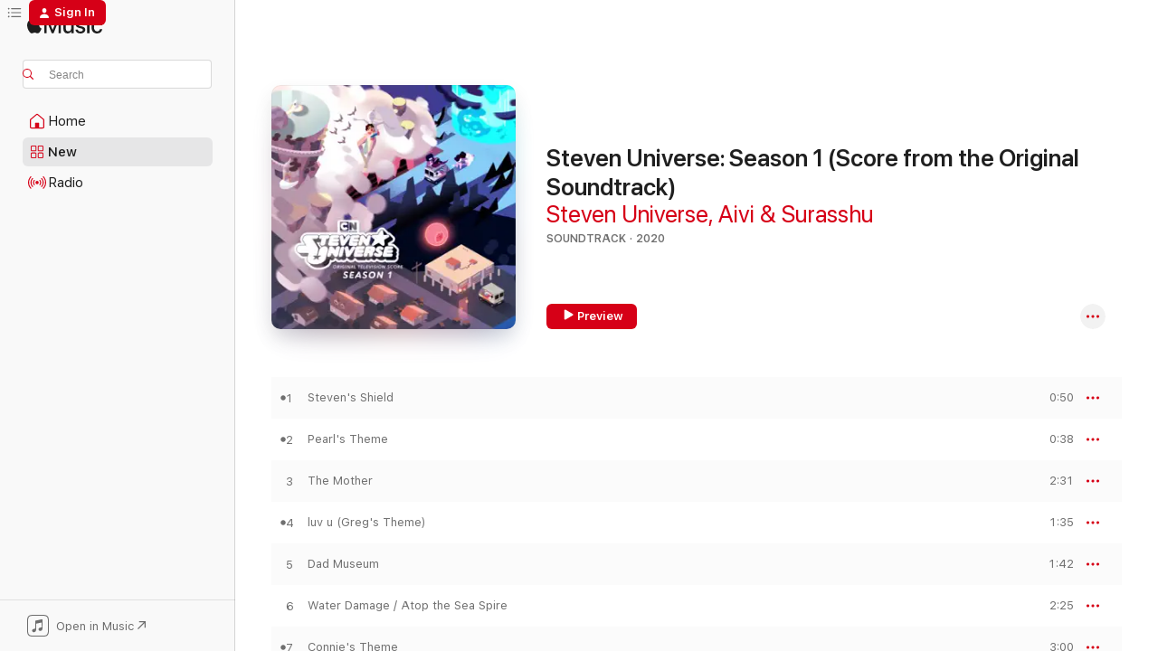

--- FILE ---
content_type: text/html
request_url: https://music.apple.com/us/album/steven-universe-season-1-score-from-the-original/1514652227?at=10l9rq&ct=LFV_5665c69c01846dc2067ec695c2f6b763&itsct=catchall_p4&itscg=30440&ls=1&uo=4&app=itunes
body_size: 29745
content:
<!DOCTYPE html>
<html dir="ltr" lang="en-US">
    <head>
        <!-- prettier-ignore -->
        <meta charset="utf-8">
        <!-- prettier-ignore -->
        <meta http-equiv="X-UA-Compatible" content="IE=edge">
        <!-- prettier-ignore -->
        <meta
            name="viewport"
            content="width=device-width,initial-scale=1,interactive-widget=resizes-content"
        >
        <!-- prettier-ignore -->
        <meta name="applicable-device" content="pc,mobile">
        <!-- prettier-ignore -->
        <meta name="referrer" content="strict-origin">
        <!-- prettier-ignore -->
        <link
            rel="apple-touch-icon"
            sizes="180x180"
            href="/assets/favicon/favicon-180.png"
        >
        <!-- prettier-ignore -->
        <link
            rel="icon"
            type="image/png"
            sizes="32x32"
            href="/assets/favicon/favicon-32.png"
        >
        <!-- prettier-ignore -->
        <link
            rel="icon"
            type="image/png"
            sizes="16x16"
            href="/assets/favicon/favicon-16.png"
        >
        <!-- prettier-ignore -->
        <link
            rel="mask-icon"
            href="/assets/favicon/favicon.svg"
            color="#fa233b"
        >
        <!-- prettier-ignore -->
        <link rel="manifest" href="/manifest.json">

        <title>‎Steven Universe: Season 1 (Score from the Original Soundtrack) - Album by Steven Universe &amp; Aivi &amp; Surasshu - Apple Music</title><!-- HEAD_svelte-1cypuwr_START --><link rel="preconnect" href="//www.apple.com/wss/fonts" crossorigin="anonymous"><link rel="stylesheet" href="//www.apple.com/wss/fonts?families=SF+Pro,v4%7CSF+Pro+Icons,v1&amp;display=swap" type="text/css" referrerpolicy="strict-origin-when-cross-origin"><!-- HEAD_svelte-1cypuwr_END --><!-- HEAD_svelte-eg3hvx_START -->    <meta name="description" content="Listen to Steven Universe: Season 1 (Score from the Original Soundtrack) by Steven Universe &amp; Aivi &amp; Surasshu on Apple Music. 2020. 45 Songs. Duration: 1 hour 7 minutes."> <meta name="keywords" content="listen, Steven Universe: Season 1 (Score from the Original Soundtrack), Steven Universe &amp; Aivi &amp; Surasshu, music, singles, songs, Soundtrack, streaming music, apple music"> <link rel="canonical" href="https://music.apple.com/us/album/steven-universe-season-1-score-from-the-original/1514652227">   <link rel="alternate" type="application/json+oembed" href="https://music.apple.com/api/oembed?url=https%3A%2F%2Fmusic.apple.com%2Fus%2Falbum%2Fsteven-universe-season-1-score-from-the-original%2F1514652227" title="Steven Universe: Season 1 (Score from the Original Soundtrack) by Steven Universe &amp; Aivi &amp; Surasshu on Apple Music">  <meta name="al:ios:app_store_id" content="1108187390"> <meta name="al:ios:app_name" content="Apple Music"> <meta name="apple:content_id" content="1514652227"> <meta name="apple:title" content="Steven Universe: Season 1 (Score from the Original Soundtrack)"> <meta name="apple:description" content="Listen to Steven Universe: Season 1 (Score from the Original Soundtrack) by Steven Universe &amp; Aivi &amp; Surasshu on Apple Music. 2020. 45 Songs. Duration: 1 hour 7 minutes.">   <meta property="og:title" content="Steven Universe: Season 1 (Score from the Original Soundtrack) by Steven Universe &amp; Aivi &amp; Surasshu on Apple Music"> <meta property="og:description" content="Album · 2020 · 45 Songs"> <meta property="og:site_name" content="Apple Music - Web Player"> <meta property="og:url" content="https://music.apple.com/us/album/steven-universe-season-1-score-from-the-original/1514652227"> <meta property="og:image" content="https://is1-ssl.mzstatic.com/image/thumb/Music115/v4/7a/7b/b8/7a7bb833-4c06-dddb-965b-c6f2365190b7/794043204746.jpg/1200x630bf-60.jpg"> <meta property="og:image:secure_url" content="https://is1-ssl.mzstatic.com/image/thumb/Music115/v4/7a/7b/b8/7a7bb833-4c06-dddb-965b-c6f2365190b7/794043204746.jpg/1200x630bf-60.jpg"> <meta property="og:image:alt" content="Steven Universe: Season 1 (Score from the Original Soundtrack) by Steven Universe &amp; Aivi &amp; Surasshu on Apple Music"> <meta property="og:image:width" content="1200"> <meta property="og:image:height" content="630"> <meta property="og:image:type" content="image/jpg"> <meta property="og:type" content="music.album"> <meta property="og:locale" content="en_US">  <meta property="music:song_count" content="45"> <meta property="music:song" content="https://music.apple.com/us/song/stevens-shield/1514652231"> <meta property="music:song:preview_url:secure_url" content="https://music.apple.com/us/song/stevens-shield/1514652231"> <meta property="music:song:disc" content="1"> <meta property="music:song:duration" content="PT50S"> <meta property="music:song:track" content="1">  <meta property="music:song" content="https://music.apple.com/us/song/pearls-theme/1514652238"> <meta property="music:song:preview_url:secure_url" content="https://music.apple.com/us/song/pearls-theme/1514652238"> <meta property="music:song:disc" content="1"> <meta property="music:song:duration" content="PT38S"> <meta property="music:song:track" content="2">  <meta property="music:song" content="https://music.apple.com/us/song/the-mother/1514652244"> <meta property="music:song:preview_url:secure_url" content="https://music.apple.com/us/song/the-mother/1514652244"> <meta property="music:song:disc" content="1"> <meta property="music:song:duration" content="PT2M31S"> <meta property="music:song:track" content="3">  <meta property="music:song" content="https://music.apple.com/us/song/luv-u-gregs-theme/1514652396"> <meta property="music:song:preview_url:secure_url" content="https://music.apple.com/us/song/luv-u-gregs-theme/1514652396"> <meta property="music:song:disc" content="1"> <meta property="music:song:duration" content="PT1M35S"> <meta property="music:song:track" content="4">  <meta property="music:song" content="https://music.apple.com/us/song/dad-museum/1514652398"> <meta property="music:song:preview_url:secure_url" content="https://music.apple.com/us/song/dad-museum/1514652398"> <meta property="music:song:disc" content="1"> <meta property="music:song:duration" content="PT1M42S"> <meta property="music:song:track" content="5">  <meta property="music:song" content="https://music.apple.com/us/song/water-damage-atop-the-sea-spire/1514652399"> <meta property="music:song:preview_url:secure_url" content="https://music.apple.com/us/song/water-damage-atop-the-sea-spire/1514652399"> <meta property="music:song:disc" content="1"> <meta property="music:song:duration" content="PT2M25S"> <meta property="music:song:track" content="6">  <meta property="music:song" content="https://music.apple.com/us/song/connies-theme/1514652400"> <meta property="music:song:preview_url:secure_url" content="https://music.apple.com/us/song/connies-theme/1514652400"> <meta property="music:song:disc" content="1"> <meta property="music:song:duration" content="PT3M"> <meta property="music:song:track" content="7">  <meta property="music:song" content="https://music.apple.com/us/song/gimme-gimme/1514652401"> <meta property="music:song:preview_url:secure_url" content="https://music.apple.com/us/song/gimme-gimme/1514652401"> <meta property="music:song:disc" content="1"> <meta property="music:song:duration" content="PT53S"> <meta property="music:song:track" content="8">  <meta property="music:song" content="https://music.apple.com/us/song/sunlit-battlefield-the-sleeping-pyramid/1514652402"> <meta property="music:song:preview_url:secure_url" content="https://music.apple.com/us/song/sunlit-battlefield-the-sleeping-pyramid/1514652402"> <meta property="music:song:disc" content="1"> <meta property="music:song:duration" content="PT1M6S"> <meta property="music:song:track" content="9">  <meta property="music:song" content="https://music.apple.com/us/song/lions-theme/1514652403"> <meta property="music:song:preview_url:secure_url" content="https://music.apple.com/us/song/lions-theme/1514652403"> <meta property="music:song:disc" content="1"> <meta property="music:song:duration" content="PT46S"> <meta property="music:song:track" content="10">  <meta property="music:song" content="https://music.apple.com/us/song/amalgam-amethyst-pearls-fusion-dance/1514652404"> <meta property="music:song:preview_url:secure_url" content="https://music.apple.com/us/song/amalgam-amethyst-pearls-fusion-dance/1514652404"> <meta property="music:song:disc" content="1"> <meta property="music:song:duration" content="PT1M39S"> <meta property="music:song:track" content="11">  <meta property="music:song" content="https://music.apple.com/us/song/opals-theme/1514652405"> <meta property="music:song:preview_url:secure_url" content="https://music.apple.com/us/song/opals-theme/1514652405"> <meta property="music:song:disc" content="1"> <meta property="music:song:duration" content="PT1M10S"> <meta property="music:song:track" content="12">  <meta property="music:song" content="https://music.apple.com/us/song/heaven-beetle-earth-beetle/1514652406"> <meta property="music:song:preview_url:secure_url" content="https://music.apple.com/us/song/heaven-beetle-earth-beetle/1514652406"> <meta property="music:song:disc" content="1"> <meta property="music:song:duration" content="PT1M42S"> <meta property="music:song:track" content="13">  <meta property="music:song" content="https://music.apple.com/us/song/dance-of-swords/1514652407"> <meta property="music:song:preview_url:secure_url" content="https://music.apple.com/us/song/dance-of-swords/1514652407"> <meta property="music:song:disc" content="1"> <meta property="music:song:duration" content="PT53S"> <meta property="music:song:track" content="14">  <meta property="music:song" content="https://music.apple.com/us/song/holo-pearl/1514652409"> <meta property="music:song:preview_url:secure_url" content="https://music.apple.com/us/song/holo-pearl/1514652409"> <meta property="music:song:disc" content="1"> <meta property="music:song:duration" content="PT2M23S"> <meta property="music:song:track" content="15">  <meta property="music:song" content="https://music.apple.com/us/song/lions-ocean-lions-warp/1514652411"> <meta property="music:song:preview_url:secure_url" content="https://music.apple.com/us/song/lions-ocean-lions-warp/1514652411"> <meta property="music:song:disc" content="1"> <meta property="music:song:duration" content="PT1M1S"> <meta property="music:song:track" content="16">  <meta property="music:song" content="https://music.apple.com/us/song/the-cave/1514652412"> <meta property="music:song:preview_url:secure_url" content="https://music.apple.com/us/song/the-cave/1514652412"> <meta property="music:song:disc" content="1"> <meta property="music:song:duration" content="PT2M30S"> <meta property="music:song:track" content="17">  <meta property="music:song" content="https://music.apple.com/us/song/roses-room-glitch-city/1514652415"> <meta property="music:song:preview_url:secure_url" content="https://music.apple.com/us/song/roses-room-glitch-city/1514652415"> <meta property="music:song:disc" content="1"> <meta property="music:song:duration" content="PT2M41S"> <meta property="music:song:track" content="18">  <meta property="music:song" content="https://music.apple.com/us/song/synchronize-garnet-amethysts-fusion-dance-sugilites/1514652416"> <meta property="music:song:preview_url:secure_url" content="https://music.apple.com/us/song/synchronize-garnet-amethysts-fusion-dance-sugilites/1514652416"> <meta property="music:song:disc" content="1"> <meta property="music:song:duration" content="PT1M23S"> <meta property="music:song:track" content="19">  <meta property="music:song" content="https://music.apple.com/us/song/roses-fountain/1514652417"> <meta property="music:song:preview_url:secure_url" content="https://music.apple.com/us/song/roses-fountain/1514652417"> <meta property="music:song:disc" content="1"> <meta property="music:song:duration" content="PT1M4S"> <meta property="music:song:track" content="20">  <meta property="music:song" content="https://music.apple.com/us/song/mirror-gem-lapis-theme/1514652422"> <meta property="music:song:preview_url:secure_url" content="https://music.apple.com/us/song/mirror-gem-lapis-theme/1514652422"> <meta property="music:song:disc" content="1"> <meta property="music:song:duration" content="PT51S"> <meta property="music:song:track" content="21">  <meta property="music:song" content="https://music.apple.com/us/song/let-me-out/1514652423"> <meta property="music:song:preview_url:secure_url" content="https://music.apple.com/us/song/let-me-out/1514652423"> <meta property="music:song:disc" content="1"> <meta property="music:song:duration" content="PT2M9S"> <meta property="music:song:track" content="22">  <meta property="music:song" content="https://music.apple.com/us/song/i-am-lapis-lazuli/1514652424"> <meta property="music:song:preview_url:secure_url" content="https://music.apple.com/us/song/i-am-lapis-lazuli/1514652424"> <meta property="music:song:disc" content="1"> <meta property="music:song:duration" content="PT54S"> <meta property="music:song:track" content="23">  <meta property="music:song" content="https://music.apple.com/us/song/night-drive/1514652425"> <meta property="music:song:preview_url:secure_url" content="https://music.apple.com/us/song/night-drive/1514652425"> <meta property="music:song:disc" content="1"> <meta property="music:song:duration" content="PT39S"> <meta property="music:song:track" content="24">  <meta property="music:song" content="https://music.apple.com/us/song/mirror-match/1514652666"> <meta property="music:song:preview_url:secure_url" content="https://music.apple.com/us/song/mirror-match/1514652666"> <meta property="music:song:disc" content="1"> <meta property="music:song:duration" content="PT2M37S"> <meta property="music:song:track" content="25">  <meta property="music:song" content="https://music.apple.com/us/song/lapis-tower/1514652672"> <meta property="music:song:preview_url:secure_url" content="https://music.apple.com/us/song/lapis-tower/1514652672"> <meta property="music:song:disc" content="1"> <meta property="music:song:duration" content="PT2M21S"> <meta property="music:song:track" content="26">  <meta property="music:song" content="https://music.apple.com/us/song/take-my-hand/1514652673"> <meta property="music:song:preview_url:secure_url" content="https://music.apple.com/us/song/take-my-hand/1514652673"> <meta property="music:song:disc" content="1"> <meta property="music:song:duration" content="PT39S"> <meta property="music:song:track" content="27">  <meta property="music:song" content="https://music.apple.com/us/song/love-like-you-the-ocean-returns/1514652674"> <meta property="music:song:preview_url:secure_url" content="https://music.apple.com/us/song/love-like-you-the-ocean-returns/1514652674"> <meta property="music:song:disc" content="1"> <meta property="music:song:duration" content="PT55S"> <meta property="music:song:track" content="28">  <meta property="music:song" content="https://music.apple.com/us/song/alexandrites-theme/1514652675"> <meta property="music:song:preview_url:secure_url" content="https://music.apple.com/us/song/alexandrites-theme/1514652675"> <meta property="music:song:disc" content="1"> <meta property="music:song:duration" content="PT32S"> <meta property="music:song:track" content="29">  <meta property="music:song" content="https://music.apple.com/us/song/watermelon-steven/1514652686"> <meta property="music:song:preview_url:secure_url" content="https://music.apple.com/us/song/watermelon-steven/1514652686"> <meta property="music:song:disc" content="1"> <meta property="music:song:duration" content="PT40S"> <meta property="music:song:track" content="30">  <meta property="music:song" content="https://music.apple.com/us/song/lions-mane-rose-quartzs-theme/1514652687"> <meta property="music:song:preview_url:secure_url" content="https://music.apple.com/us/song/lions-mane-rose-quartzs-theme/1514652687"> <meta property="music:song:disc" content="1"> <meta property="music:song:duration" content="PT1M10S"> <meta property="music:song:track" content="31">  <meta property="music:song" content="https://music.apple.com/us/song/peridots-theme/1514652847"> <meta property="music:song:preview_url:secure_url" content="https://music.apple.com/us/song/peridots-theme/1514652847"> <meta property="music:song:disc" content="1"> <meta property="music:song:duration" content="PT1M14S"> <meta property="music:song:track" content="32">  <meta property="music:song" content="https://music.apple.com/us/song/alone-together/1514652850"> <meta property="music:song:preview_url:secure_url" content="https://music.apple.com/us/song/alone-together/1514652850"> <meta property="music:song:disc" content="1"> <meta property="music:song:duration" content="PT52S"> <meta property="music:song:track" content="33">  <meta property="music:song" content="https://music.apple.com/us/song/twilight-run/1514652854"> <meta property="music:song:preview_url:secure_url" content="https://music.apple.com/us/song/twilight-run/1514652854"> <meta property="music:song:disc" content="1"> <meta property="music:song:duration" content="PT41S"> <meta property="music:song:track" content="34">  <meta property="music:song" content="https://music.apple.com/us/song/be-cool-at-the-club/1514652877"> <meta property="music:song:preview_url:secure_url" content="https://music.apple.com/us/song/be-cool-at-the-club/1514652877"> <meta property="music:song:disc" content="1"> <meta property="music:song:duration" content="PT3M51S"> <meta property="music:song:track" content="35">  <meta property="music:song" content="https://music.apple.com/us/song/future-vision-garnets-theme/1514652879"> <meta property="music:song:preview_url:secure_url" content="https://music.apple.com/us/song/future-vision-garnets-theme/1514652879"> <meta property="music:song:disc" content="1"> <meta property="music:song:duration" content="PT42S"> <meta property="music:song:track" content="36">  <meta property="music:song" content="https://music.apple.com/us/song/defective/1514652902"> <meta property="music:song:preview_url:secure_url" content="https://music.apple.com/us/song/defective/1514652902"> <meta property="music:song:disc" content="1"> <meta property="music:song:duration" content="PT1M26S"> <meta property="music:song:track" content="37">  <meta property="music:song" content="https://music.apple.com/us/song/moonlit-battlefield/1514652937"> <meta property="music:song:preview_url:secure_url" content="https://music.apple.com/us/song/moonlit-battlefield/1514652937"> <meta property="music:song:disc" content="1"> <meta property="music:song:duration" content="PT1M29S"> <meta property="music:song:track" content="38">  <meta property="music:song" content="https://music.apple.com/us/song/im-still-here/1514652939"> <meta property="music:song:preview_url:secure_url" content="https://music.apple.com/us/song/im-still-here/1514652939"> <meta property="music:song:disc" content="1"> <meta property="music:song:duration" content="PT1M18S"> <meta property="music:song:track" content="39">  <meta property="music:song" content="https://music.apple.com/us/song/half-a-story-connie-to-the-rescue/1514652964"> <meta property="music:song:preview_url:secure_url" content="https://music.apple.com/us/song/half-a-story-connie-to-the-rescue/1514652964"> <meta property="music:song:disc" content="1"> <meta property="music:song:duration" content="PT1M58S"> <meta property="music:song:track" content="40">  <meta property="music:song" content="https://music.apple.com/us/song/night-drive-2/1514652965"> <meta property="music:song:preview_url:secure_url" content="https://music.apple.com/us/song/night-drive-2/1514652965"> <meta property="music:song:disc" content="1"> <meta property="music:song:duration" content="PT2M24S"> <meta property="music:song:track" content="41">  <meta property="music:song" content="https://music.apple.com/us/song/return-to-the-beach-jaspers-theme/1514652976"> <meta property="music:song:preview_url:secure_url" content="https://music.apple.com/us/song/return-to-the-beach-jaspers-theme/1514652976"> <meta property="music:song:disc" content="1"> <meta property="music:song:duration" content="PT3M52S"> <meta property="music:song:track" content="42">  <meta property="music:song" content="https://music.apple.com/us/song/reunion-ruby-sapphires-fusion-dance/1514653086"> <meta property="music:song:preview_url:secure_url" content="https://music.apple.com/us/song/reunion-ruby-sapphires-fusion-dance/1514653086"> <meta property="music:song:disc" content="1"> <meta property="music:song:duration" content="PT43S"> <meta property="music:song:track" content="43">  <meta property="music:song" content="https://music.apple.com/us/song/collusion-jasper-lapis-fusion-dance/1514653088"> <meta property="music:song:preview_url:secure_url" content="https://music.apple.com/us/song/collusion-jasper-lapis-fusion-dance/1514653088"> <meta property="music:song:disc" content="1"> <meta property="music:song:duration" content="PT38S"> <meta property="music:song:track" content="44">  <meta property="music:song" content="https://music.apple.com/us/song/malachites-theme/1514653094"> <meta property="music:song:preview_url:secure_url" content="https://music.apple.com/us/song/malachites-theme/1514653094"> <meta property="music:song:disc" content="1"> <meta property="music:song:duration" content="PT53S"> <meta property="music:song:track" content="45">   <meta property="music:musician" content="https://music.apple.com/us/artist/steven-universe/1144366433"><meta property="music:musician" content="https://music.apple.com/us/artist/aivi-surasshu/1209328618"> <meta property="music:release_date" content="2020-05-29T00:00:00.000Z">   <meta name="twitter:title" content="Steven Universe: Season 1 (Score from the Original Soundtrack) by Steven Universe &amp; Aivi &amp; Surasshu on Apple Music"> <meta name="twitter:description" content="Album · 2020 · 45 Songs"> <meta name="twitter:site" content="@AppleMusic"> <meta name="twitter:image" content="https://is1-ssl.mzstatic.com/image/thumb/Music115/v4/7a/7b/b8/7a7bb833-4c06-dddb-965b-c6f2365190b7/794043204746.jpg/600x600bf-60.jpg"> <meta name="twitter:image:alt" content="Steven Universe: Season 1 (Score from the Original Soundtrack) by Steven Universe &amp; Aivi &amp; Surasshu on Apple Music"> <meta name="twitter:card" content="summary">       <!-- HTML_TAG_START -->
                <script id=schema:music-album type="application/ld+json">
                    {"@context":"http://schema.org","@type":"MusicAlbum","name":"Steven Universe: Season 1 (Score from the Original Soundtrack)","description":"Listen to Steven Universe: Season 1 (Score from the Original Soundtrack) by Steven Universe & Aivi & Surasshu on Apple Music. 2020. 45 Songs. Duration: 1 hour 7 minutes.","citation":[{"@type":"MusicAlbum","image":"https://is1-ssl.mzstatic.com/image/thumb/Music124/v4/5e/ff/b4/5effb466-b7b2-e59b-d193-de039680aa33/859731717509.jpg/1200x630bb.jpg","url":"https://music.apple.com/us/album/adventure-time-vol-2-original-soundtrack/1513177883","name":"Adventure Time, Vol. 2 (Original Soundtrack)"},{"@type":"MusicAlbum","image":"https://is1-ssl.mzstatic.com/image/thumb/Music128/v4/be/d5/fc/bed5fc7b-ad22-292f-63ac-19f3cdc4c04f/811576031523.png/1200x630bb.jpg","url":"https://music.apple.com/us/album/deltarune-chapter-1-original-game-soundtrack/1443475587","name":"DELTARUNE Chapter 1 (Original Game Soundtrack)"},{"@type":"MusicAlbum","image":"https://is1-ssl.mzstatic.com/image/thumb/Music115/v4/01/68/79/0168798f-b653-d13d-7ee8-e099db029209/859735484513.jpg/1200x630bb.jpg","url":"https://music.apple.com/us/album/infinity-train-book-1-original-soundtrack/1515797935","name":"Infinity Train: Book 1 (Original Soundtrack)"},{"@type":"MusicAlbum","image":"https://is1-ssl.mzstatic.com/image/thumb/Music116/v4/49/0a/55/490a55de-0b90-1515-2c6c-b89c100b76cb/8720205644824.png/1200x630bb.jpg","url":"https://music.apple.com/us/album/centaurworld-s2-soundtrack-from-the-netflix-series/1658524429","name":"Centaurworld: S2 (Soundtrack from the Netflix Series)"},{"@type":"MusicAlbum","image":"https://is1-ssl.mzstatic.com/image/thumb/Music116/v4/be/6a/c7/be6ac797-8d60-d382-2167-9676c16d2791/1827849992452.png/1200x630bb.jpg","url":"https://music.apple.com/us/album/adventure-time-orchestrated-ep/1448755672","name":"Adventure Time Orchestrated - EP"},{"@type":"MusicAlbum","image":"https://is1-ssl.mzstatic.com/image/thumb/Music125/v4/95/d0/45/95d04543-170b-5125-5876-5989abdbe224/859745954129_cover.jpg/1200x630bb.jpg","url":"https://music.apple.com/us/album/omori-original-game-soundtrack-pt-2/1583184509","name":"Omori (Original Game Soundtrack), Pt. 2"},{"@type":"MusicAlbum","image":"https://is1-ssl.mzstatic.com/image/thumb/Music125/v4/04/df/db/04dfdb27-58ce-d4f8-9780-b14622d143ef/190296483448.jpg/1200x630bb.jpg","url":"https://music.apple.com/us/album/in-sound-mind-original-soundtrack/1587752007","name":"In Sound Mind - Original Soundtrack"},{"@type":"MusicAlbum","image":"https://is1-ssl.mzstatic.com/image/thumb/Music116/v4/aa/08/0a/aa080ac5-b416-af30-eede-2d26f27f8877/196871158817.jpg/1200x630bb.jpg","url":"https://music.apple.com/us/album/bee-and-puppycat-soundtrack-from-the-netflix-series-vol-2/1691143371","name":"Bee and PuppyCat (Soundtrack from the Netflix Series) Vol. 2"},{"@type":"MusicAlbum","image":"https://is1-ssl.mzstatic.com/image/thumb/Music/v4/f7/19/cc/f719cc4e-05d7-708c-af87-a5cfbbb3ff79/TKCA-.jpg/1200x630bb.jpg","url":"https://music.apple.com/us/album/ponyo-on-the-cliff-by-the-sea-original-soundtrack/885295013","name":"Ponyo on the Cliff by the Sea (Original Soundtrack)"},{"@type":"MusicAlbum","image":"https://is1-ssl.mzstatic.com/image/thumb/Music221/v4/65/24/81/652481eb-3ae6-2861-5bee-bd7d6954291b/artwork.jpg/1200x630bb.jpg","url":"https://music.apple.com/us/album/doki-doki-literature-club-original-soundtrack/1299921969","name":"Doki Doki Literature Club! (Original Soundtrack)"}],"tracks":[{"@type":"MusicRecording","name":"Steven's Shield","duration":"PT50S","url":"https://music.apple.com/us/song/stevens-shield/1514652231","offers":{"@type":"Offer","category":"free","price":0},"audio":{"@type":"AudioObject","potentialAction":{"@type":"ListenAction","expectsAcceptanceOf":{"@type":"Offer","category":"free"},"target":{"@type":"EntryPoint","actionPlatform":"https://music.apple.com/us/song/stevens-shield/1514652231"}},"name":"Steven's Shield","contentUrl":"https://audio-ssl.itunes.apple.com/itunes-assets/AudioPreview115/v4/7d/2d/98/7d2d98fb-eb08-4205-8151-5ea51719e76c/mzaf_14015825828078265748.plus.aac.p.m4a","duration":"PT50S","uploadDate":"2020-05-29","thumbnailUrl":"https://is1-ssl.mzstatic.com/image/thumb/Music115/v4/7a/7b/b8/7a7bb833-4c06-dddb-965b-c6f2365190b7/794043204746.jpg/1200x630bb.jpg"}},{"@type":"MusicRecording","name":"Pearl's Theme","duration":"PT38S","url":"https://music.apple.com/us/song/pearls-theme/1514652238","offers":{"@type":"Offer","category":"free","price":0},"audio":{"@type":"AudioObject","potentialAction":{"@type":"ListenAction","expectsAcceptanceOf":{"@type":"Offer","category":"free"},"target":{"@type":"EntryPoint","actionPlatform":"https://music.apple.com/us/song/pearls-theme/1514652238"}},"name":"Pearl's Theme","contentUrl":"https://audio-ssl.itunes.apple.com/itunes-assets/AudioPreview125/v4/3f/01/09/3f010909-8f1b-5a18-7c83-b93f239a7c72/mzaf_18320287952664772064.plus.aac.p.m4a","duration":"PT38S","uploadDate":"2020-05-29","thumbnailUrl":"https://is1-ssl.mzstatic.com/image/thumb/Music115/v4/7a/7b/b8/7a7bb833-4c06-dddb-965b-c6f2365190b7/794043204746.jpg/1200x630bb.jpg"}},{"@type":"MusicRecording","name":"The Mother","duration":"PT2M31S","url":"https://music.apple.com/us/song/the-mother/1514652244","offers":{"@type":"Offer","category":"free","price":0},"audio":{"@type":"AudioObject","potentialAction":{"@type":"ListenAction","expectsAcceptanceOf":{"@type":"Offer","category":"free"},"target":{"@type":"EntryPoint","actionPlatform":"https://music.apple.com/us/song/the-mother/1514652244"}},"name":"The Mother","contentUrl":"https://audio-ssl.itunes.apple.com/itunes-assets/AudioPreview125/v4/98/36/d4/9836d446-8b9e-f586-c214-8bbcc2be30b9/mzaf_11837845441135081333.plus.aac.ep.m4a","duration":"PT2M31S","uploadDate":"2020-05-29","thumbnailUrl":"https://is1-ssl.mzstatic.com/image/thumb/Music115/v4/7a/7b/b8/7a7bb833-4c06-dddb-965b-c6f2365190b7/794043204746.jpg/1200x630bb.jpg"}},{"@type":"MusicRecording","name":"luv u  (Greg's Theme)","duration":"PT1M35S","url":"https://music.apple.com/us/song/luv-u-gregs-theme/1514652396","offers":{"@type":"Offer","category":"free","price":0},"audio":{"@type":"AudioObject","potentialAction":{"@type":"ListenAction","expectsAcceptanceOf":{"@type":"Offer","category":"free"},"target":{"@type":"EntryPoint","actionPlatform":"https://music.apple.com/us/song/luv-u-gregs-theme/1514652396"}},"name":"luv u  (Greg's Theme)","contentUrl":"https://audio-ssl.itunes.apple.com/itunes-assets/AudioPreview125/v4/93/76/e9/9376e9c5-5966-84af-3bb6-a669eef9d343/mzaf_16991568373599994287.plus.aac.p.m4a","duration":"PT1M35S","uploadDate":"2020-05-29","thumbnailUrl":"https://is1-ssl.mzstatic.com/image/thumb/Music115/v4/7a/7b/b8/7a7bb833-4c06-dddb-965b-c6f2365190b7/794043204746.jpg/1200x630bb.jpg"}},{"@type":"MusicRecording","name":"Dad Museum","duration":"PT1M42S","url":"https://music.apple.com/us/song/dad-museum/1514652398","offers":{"@type":"Offer","category":"free","price":0},"audio":{"@type":"AudioObject","potentialAction":{"@type":"ListenAction","expectsAcceptanceOf":{"@type":"Offer","category":"free"},"target":{"@type":"EntryPoint","actionPlatform":"https://music.apple.com/us/song/dad-museum/1514652398"}},"name":"Dad Museum","contentUrl":"https://audio-ssl.itunes.apple.com/itunes-assets/AudioPreview115/v4/34/51/0e/34510eec-f4b8-4608-8c93-ab00e2247238/mzaf_16836077523922936096.plus.aac.p.m4a","duration":"PT1M42S","uploadDate":"2020-05-29","thumbnailUrl":"https://is1-ssl.mzstatic.com/image/thumb/Music115/v4/7a/7b/b8/7a7bb833-4c06-dddb-965b-c6f2365190b7/794043204746.jpg/1200x630bb.jpg"}},{"@type":"MusicRecording","name":"Water Damage / Atop the Sea Spire","duration":"PT2M25S","url":"https://music.apple.com/us/song/water-damage-atop-the-sea-spire/1514652399","offers":{"@type":"Offer","category":"free","price":0},"audio":{"@type":"AudioObject","potentialAction":{"@type":"ListenAction","expectsAcceptanceOf":{"@type":"Offer","category":"free"},"target":{"@type":"EntryPoint","actionPlatform":"https://music.apple.com/us/song/water-damage-atop-the-sea-spire/1514652399"}},"name":"Water Damage / Atop the Sea Spire","contentUrl":"https://audio-ssl.itunes.apple.com/itunes-assets/AudioPreview125/v4/7c/c4/99/7cc49975-cce0-48bb-39d2-760ba19b45e9/mzaf_13064906198503695223.plus.aac.p.m4a","duration":"PT2M25S","uploadDate":"2020-05-29","thumbnailUrl":"https://is1-ssl.mzstatic.com/image/thumb/Music115/v4/7a/7b/b8/7a7bb833-4c06-dddb-965b-c6f2365190b7/794043204746.jpg/1200x630bb.jpg"}},{"@type":"MusicRecording","name":"Connie's Theme","duration":"PT3M","url":"https://music.apple.com/us/song/connies-theme/1514652400","offers":{"@type":"Offer","category":"free","price":0},"audio":{"@type":"AudioObject","potentialAction":{"@type":"ListenAction","expectsAcceptanceOf":{"@type":"Offer","category":"free"},"target":{"@type":"EntryPoint","actionPlatform":"https://music.apple.com/us/song/connies-theme/1514652400"}},"name":"Connie's Theme","contentUrl":"https://audio-ssl.itunes.apple.com/itunes-assets/AudioPreview115/v4/ae/1d/1f/ae1d1fd1-66cc-d7b7-e980-0143a727847f/mzaf_6466844319970287166.plus.aac.ep.m4a","duration":"PT3M","uploadDate":"2020-05-29","thumbnailUrl":"https://is1-ssl.mzstatic.com/image/thumb/Music115/v4/7a/7b/b8/7a7bb833-4c06-dddb-965b-c6f2365190b7/794043204746.jpg/1200x630bb.jpg"}},{"@type":"MusicRecording","name":"Gimme Gimme","duration":"PT53S","url":"https://music.apple.com/us/song/gimme-gimme/1514652401","offers":{"@type":"Offer","category":"free","price":0},"audio":{"@type":"AudioObject","potentialAction":{"@type":"ListenAction","expectsAcceptanceOf":{"@type":"Offer","category":"free"},"target":{"@type":"EntryPoint","actionPlatform":"https://music.apple.com/us/song/gimme-gimme/1514652401"}},"name":"Gimme Gimme","contentUrl":"https://audio-ssl.itunes.apple.com/itunes-assets/AudioPreview115/v4/b1/ec/66/b1ec6667-8ce0-004d-ccb3-c1dd3f810e36/mzaf_15858209518836240242.plus.aac.p.m4a","duration":"PT53S","uploadDate":"2020-05-29","thumbnailUrl":"https://is1-ssl.mzstatic.com/image/thumb/Music115/v4/7a/7b/b8/7a7bb833-4c06-dddb-965b-c6f2365190b7/794043204746.jpg/1200x630bb.jpg"}},{"@type":"MusicRecording","name":"Sunlit Battlefield / The Sleeping Pyramid","duration":"PT1M6S","url":"https://music.apple.com/us/song/sunlit-battlefield-the-sleeping-pyramid/1514652402","offers":{"@type":"Offer","category":"free","price":0},"audio":{"@type":"AudioObject","potentialAction":{"@type":"ListenAction","expectsAcceptanceOf":{"@type":"Offer","category":"free"},"target":{"@type":"EntryPoint","actionPlatform":"https://music.apple.com/us/song/sunlit-battlefield-the-sleeping-pyramid/1514652402"}},"name":"Sunlit Battlefield / The Sleeping Pyramid","contentUrl":"https://audio-ssl.itunes.apple.com/itunes-assets/AudioPreview125/v4/5b/2f/77/5b2f7792-c9b4-45b5-ebb4-ff8a08211303/mzaf_16953977506289223602.plus.aac.p.m4a","duration":"PT1M6S","uploadDate":"2020-05-29","thumbnailUrl":"https://is1-ssl.mzstatic.com/image/thumb/Music115/v4/7a/7b/b8/7a7bb833-4c06-dddb-965b-c6f2365190b7/794043204746.jpg/1200x630bb.jpg"}},{"@type":"MusicRecording","name":"Lion's Theme","duration":"PT46S","url":"https://music.apple.com/us/song/lions-theme/1514652403","offers":{"@type":"Offer","category":"free","price":0},"audio":{"@type":"AudioObject","potentialAction":{"@type":"ListenAction","expectsAcceptanceOf":{"@type":"Offer","category":"free"},"target":{"@type":"EntryPoint","actionPlatform":"https://music.apple.com/us/song/lions-theme/1514652403"}},"name":"Lion's Theme","contentUrl":"https://audio-ssl.itunes.apple.com/itunes-assets/AudioPreview115/v4/04/c6/fe/04c6fef3-7d6a-fc2d-f582-6d5322e42e97/mzaf_5876280830404002968.plus.aac.p.m4a","duration":"PT46S","uploadDate":"2020-05-29","thumbnailUrl":"https://is1-ssl.mzstatic.com/image/thumb/Music115/v4/7a/7b/b8/7a7bb833-4c06-dddb-965b-c6f2365190b7/794043204746.jpg/1200x630bb.jpg"}},{"@type":"MusicRecording","name":"Amalgam  (Amethyst & Pearl's Fusion Dance)","duration":"PT1M39S","url":"https://music.apple.com/us/song/amalgam-amethyst-pearls-fusion-dance/1514652404","offers":{"@type":"Offer","category":"free","price":0},"audio":{"@type":"AudioObject","potentialAction":{"@type":"ListenAction","expectsAcceptanceOf":{"@type":"Offer","category":"free"},"target":{"@type":"EntryPoint","actionPlatform":"https://music.apple.com/us/song/amalgam-amethyst-pearls-fusion-dance/1514652404"}},"name":"Amalgam  (Amethyst & Pearl's Fusion Dance)","contentUrl":"https://audio-ssl.itunes.apple.com/itunes-assets/AudioPreview125/v4/19/78/fe/1978feb4-c3b5-1c08-c9df-be3349bb789f/mzaf_12844815808091781987.plus.aac.p.m4a","duration":"PT1M39S","uploadDate":"2020-05-29","thumbnailUrl":"https://is1-ssl.mzstatic.com/image/thumb/Music115/v4/7a/7b/b8/7a7bb833-4c06-dddb-965b-c6f2365190b7/794043204746.jpg/1200x630bb.jpg"}},{"@type":"MusicRecording","name":"Opal's Theme","duration":"PT1M10S","url":"https://music.apple.com/us/song/opals-theme/1514652405","offers":{"@type":"Offer","category":"free","price":0},"audio":{"@type":"AudioObject","potentialAction":{"@type":"ListenAction","expectsAcceptanceOf":{"@type":"Offer","category":"free"},"target":{"@type":"EntryPoint","actionPlatform":"https://music.apple.com/us/song/opals-theme/1514652405"}},"name":"Opal's Theme","contentUrl":"https://audio-ssl.itunes.apple.com/itunes-assets/AudioPreview125/v4/5c/f9/9d/5cf99d07-1882-8345-c9ec-c4ceaf3b9c53/mzaf_3807014225047650610.plus.aac.p.m4a","duration":"PT1M10S","uploadDate":"2020-05-29","thumbnailUrl":"https://is1-ssl.mzstatic.com/image/thumb/Music115/v4/7a/7b/b8/7a7bb833-4c06-dddb-965b-c6f2365190b7/794043204746.jpg/1200x630bb.jpg"}},{"@type":"MusicRecording","name":"Heaven Beetle / Earth Beetle","duration":"PT1M42S","url":"https://music.apple.com/us/song/heaven-beetle-earth-beetle/1514652406","offers":{"@type":"Offer","category":"free","price":0},"audio":{"@type":"AudioObject","potentialAction":{"@type":"ListenAction","expectsAcceptanceOf":{"@type":"Offer","category":"free"},"target":{"@type":"EntryPoint","actionPlatform":"https://music.apple.com/us/song/heaven-beetle-earth-beetle/1514652406"}},"name":"Heaven Beetle / Earth Beetle","contentUrl":"https://audio-ssl.itunes.apple.com/itunes-assets/AudioPreview115/v4/10/ca/40/10ca4096-f569-52a7-1072-bb8b5a6f6417/mzaf_12601454991629399690.plus.aac.p.m4a","duration":"PT1M42S","uploadDate":"2020-05-29","thumbnailUrl":"https://is1-ssl.mzstatic.com/image/thumb/Music115/v4/7a/7b/b8/7a7bb833-4c06-dddb-965b-c6f2365190b7/794043204746.jpg/1200x630bb.jpg"}},{"@type":"MusicRecording","name":"Dance of Swords","duration":"PT53S","url":"https://music.apple.com/us/song/dance-of-swords/1514652407","offers":{"@type":"Offer","category":"free","price":0},"audio":{"@type":"AudioObject","potentialAction":{"@type":"ListenAction","expectsAcceptanceOf":{"@type":"Offer","category":"free"},"target":{"@type":"EntryPoint","actionPlatform":"https://music.apple.com/us/song/dance-of-swords/1514652407"}},"name":"Dance of Swords","contentUrl":"https://audio-ssl.itunes.apple.com/itunes-assets/AudioPreview115/v4/ea/1a/a5/ea1aa548-db20-5709-20d2-57306d69d108/mzaf_8502381297849385732.plus.aac.p.m4a","duration":"PT53S","uploadDate":"2020-05-29","thumbnailUrl":"https://is1-ssl.mzstatic.com/image/thumb/Music115/v4/7a/7b/b8/7a7bb833-4c06-dddb-965b-c6f2365190b7/794043204746.jpg/1200x630bb.jpg"}},{"@type":"MusicRecording","name":"Holo Pearl","duration":"PT2M23S","url":"https://music.apple.com/us/song/holo-pearl/1514652409","offers":{"@type":"Offer","category":"free","price":0},"audio":{"@type":"AudioObject","potentialAction":{"@type":"ListenAction","expectsAcceptanceOf":{"@type":"Offer","category":"free"},"target":{"@type":"EntryPoint","actionPlatform":"https://music.apple.com/us/song/holo-pearl/1514652409"}},"name":"Holo Pearl","contentUrl":"https://audio-ssl.itunes.apple.com/itunes-assets/AudioPreview115/v4/ff/25/89/ff2589d8-a538-d191-9f4c-b46140b5de10/mzaf_8725328868560783793.plus.aac.p.m4a","duration":"PT2M23S","uploadDate":"2020-05-29","thumbnailUrl":"https://is1-ssl.mzstatic.com/image/thumb/Music115/v4/7a/7b/b8/7a7bb833-4c06-dddb-965b-c6f2365190b7/794043204746.jpg/1200x630bb.jpg"}},{"@type":"MusicRecording","name":"Lion's Ocean / Lion's Warp","duration":"PT1M1S","url":"https://music.apple.com/us/song/lions-ocean-lions-warp/1514652411","offers":{"@type":"Offer","category":"free","price":0},"audio":{"@type":"AudioObject","potentialAction":{"@type":"ListenAction","expectsAcceptanceOf":{"@type":"Offer","category":"free"},"target":{"@type":"EntryPoint","actionPlatform":"https://music.apple.com/us/song/lions-ocean-lions-warp/1514652411"}},"name":"Lion's Ocean / Lion's Warp","contentUrl":"https://audio-ssl.itunes.apple.com/itunes-assets/AudioPreview115/v4/f2/a0/32/f2a03283-288b-ba72-98f6-42d49c59d26f/mzaf_15460993134065568467.plus.aac.p.m4a","duration":"PT1M1S","uploadDate":"2020-05-29","thumbnailUrl":"https://is1-ssl.mzstatic.com/image/thumb/Music115/v4/7a/7b/b8/7a7bb833-4c06-dddb-965b-c6f2365190b7/794043204746.jpg/1200x630bb.jpg"}},{"@type":"MusicRecording","name":"The Cave","duration":"PT2M30S","url":"https://music.apple.com/us/song/the-cave/1514652412","offers":{"@type":"Offer","category":"free","price":0},"audio":{"@type":"AudioObject","potentialAction":{"@type":"ListenAction","expectsAcceptanceOf":{"@type":"Offer","category":"free"},"target":{"@type":"EntryPoint","actionPlatform":"https://music.apple.com/us/song/the-cave/1514652412"}},"name":"The Cave","contentUrl":"https://audio-ssl.itunes.apple.com/itunes-assets/AudioPreview125/v4/57/02/35/5702350c-dd1f-6f12-1111-81ad776728d7/mzaf_13492958522864867323.plus.aac.ep.m4a","duration":"PT2M30S","uploadDate":"2020-05-29","thumbnailUrl":"https://is1-ssl.mzstatic.com/image/thumb/Music115/v4/7a/7b/b8/7a7bb833-4c06-dddb-965b-c6f2365190b7/794043204746.jpg/1200x630bb.jpg"}},{"@type":"MusicRecording","name":"Rose's Room / Glitch City","duration":"PT2M41S","url":"https://music.apple.com/us/song/roses-room-glitch-city/1514652415","offers":{"@type":"Offer","category":"free","price":0},"audio":{"@type":"AudioObject","potentialAction":{"@type":"ListenAction","expectsAcceptanceOf":{"@type":"Offer","category":"free"},"target":{"@type":"EntryPoint","actionPlatform":"https://music.apple.com/us/song/roses-room-glitch-city/1514652415"}},"name":"Rose's Room / Glitch City","contentUrl":"https://audio-ssl.itunes.apple.com/itunes-assets/AudioPreview115/v4/7e/12/f1/7e12f152-ac32-3c01-9548-c0a0cbf67dc7/mzaf_11546122525426651010.plus.aac.ep.m4a","duration":"PT2M41S","uploadDate":"2020-05-29","thumbnailUrl":"https://is1-ssl.mzstatic.com/image/thumb/Music115/v4/7a/7b/b8/7a7bb833-4c06-dddb-965b-c6f2365190b7/794043204746.jpg/1200x630bb.jpg"}},{"@type":"MusicRecording","name":"Synchronize (Garnet & Amethyst's Fusion Dance) / Sugilite's Theme","duration":"PT1M23S","url":"https://music.apple.com/us/song/synchronize-garnet-amethysts-fusion-dance-sugilites/1514652416","offers":{"@type":"Offer","category":"free","price":0},"audio":{"@type":"AudioObject","potentialAction":{"@type":"ListenAction","expectsAcceptanceOf":{"@type":"Offer","category":"free"},"target":{"@type":"EntryPoint","actionPlatform":"https://music.apple.com/us/song/synchronize-garnet-amethysts-fusion-dance-sugilites/1514652416"}},"name":"Synchronize (Garnet & Amethyst's Fusion Dance) / Sugilite's Theme","contentUrl":"https://audio-ssl.itunes.apple.com/itunes-assets/AudioPreview115/v4/a5/e0/ad/a5e0ad86-e66d-329a-a8c4-cfebc2f78d67/mzaf_9621576225212526621.plus.aac.p.m4a","duration":"PT1M23S","uploadDate":"2020-05-29","thumbnailUrl":"https://is1-ssl.mzstatic.com/image/thumb/Music115/v4/7a/7b/b8/7a7bb833-4c06-dddb-965b-c6f2365190b7/794043204746.jpg/1200x630bb.jpg"}},{"@type":"MusicRecording","name":"Rose's Fountain","duration":"PT1M4S","url":"https://music.apple.com/us/song/roses-fountain/1514652417","offers":{"@type":"Offer","category":"free","price":0},"audio":{"@type":"AudioObject","potentialAction":{"@type":"ListenAction","expectsAcceptanceOf":{"@type":"Offer","category":"free"},"target":{"@type":"EntryPoint","actionPlatform":"https://music.apple.com/us/song/roses-fountain/1514652417"}},"name":"Rose's Fountain","contentUrl":"https://audio-ssl.itunes.apple.com/itunes-assets/AudioPreview115/v4/6d/cf/13/6dcf1347-3989-6afe-ae43-6389ac8971fe/mzaf_4534253496536372455.plus.aac.p.m4a","duration":"PT1M4S","uploadDate":"2020-05-29","thumbnailUrl":"https://is1-ssl.mzstatic.com/image/thumb/Music115/v4/7a/7b/b8/7a7bb833-4c06-dddb-965b-c6f2365190b7/794043204746.jpg/1200x630bb.jpg"}},{"@type":"MusicRecording","name":"Mirror Gem  (Lapis' Theme)","duration":"PT51S","url":"https://music.apple.com/us/song/mirror-gem-lapis-theme/1514652422","offers":{"@type":"Offer","category":"free","price":0},"audio":{"@type":"AudioObject","potentialAction":{"@type":"ListenAction","expectsAcceptanceOf":{"@type":"Offer","category":"free"},"target":{"@type":"EntryPoint","actionPlatform":"https://music.apple.com/us/song/mirror-gem-lapis-theme/1514652422"}},"name":"Mirror Gem  (Lapis' Theme)","contentUrl":"https://audio-ssl.itunes.apple.com/itunes-assets/AudioPreview115/v4/e2/9f/86/e29f8688-cf57-ce89-052d-32459087a585/mzaf_18276846732420895052.plus.aac.p.m4a","duration":"PT51S","uploadDate":"2020-05-29","thumbnailUrl":"https://is1-ssl.mzstatic.com/image/thumb/Music115/v4/7a/7b/b8/7a7bb833-4c06-dddb-965b-c6f2365190b7/794043204746.jpg/1200x630bb.jpg"}},{"@type":"MusicRecording","name":"Let Me out","duration":"PT2M9S","url":"https://music.apple.com/us/song/let-me-out/1514652423","offers":{"@type":"Offer","category":"free","price":0},"audio":{"@type":"AudioObject","potentialAction":{"@type":"ListenAction","expectsAcceptanceOf":{"@type":"Offer","category":"free"},"target":{"@type":"EntryPoint","actionPlatform":"https://music.apple.com/us/song/let-me-out/1514652423"}},"name":"Let Me out","contentUrl":"https://audio-ssl.itunes.apple.com/itunes-assets/AudioPreview115/v4/1f/f6/94/1ff69449-d5e4-6b70-92fb-4820a5ee3dd8/mzaf_9883114651504822571.plus.aac.p.m4a","duration":"PT2M9S","uploadDate":"2020-05-29","thumbnailUrl":"https://is1-ssl.mzstatic.com/image/thumb/Music115/v4/7a/7b/b8/7a7bb833-4c06-dddb-965b-c6f2365190b7/794043204746.jpg/1200x630bb.jpg"}},{"@type":"MusicRecording","name":"I Am Lapis Lazuli","duration":"PT54S","url":"https://music.apple.com/us/song/i-am-lapis-lazuli/1514652424","offers":{"@type":"Offer","category":"free","price":0},"audio":{"@type":"AudioObject","potentialAction":{"@type":"ListenAction","expectsAcceptanceOf":{"@type":"Offer","category":"free"},"target":{"@type":"EntryPoint","actionPlatform":"https://music.apple.com/us/song/i-am-lapis-lazuli/1514652424"}},"name":"I Am Lapis Lazuli","contentUrl":"https://audio-ssl.itunes.apple.com/itunes-assets/AudioPreview115/v4/22/00/16/220016fd-e04e-18b1-2031-bdab1d2d0c1d/mzaf_1231425675986491030.plus.aac.p.m4a","duration":"PT54S","uploadDate":"2020-05-29","thumbnailUrl":"https://is1-ssl.mzstatic.com/image/thumb/Music115/v4/7a/7b/b8/7a7bb833-4c06-dddb-965b-c6f2365190b7/794043204746.jpg/1200x630bb.jpg"}},{"@type":"MusicRecording","name":"Night Drive","duration":"PT39S","url":"https://music.apple.com/us/song/night-drive/1514652425","offers":{"@type":"Offer","category":"free","price":0},"audio":{"@type":"AudioObject","potentialAction":{"@type":"ListenAction","expectsAcceptanceOf":{"@type":"Offer","category":"free"},"target":{"@type":"EntryPoint","actionPlatform":"https://music.apple.com/us/song/night-drive/1514652425"}},"name":"Night Drive","contentUrl":"https://audio-ssl.itunes.apple.com/itunes-assets/AudioPreview125/v4/c4/77/88/c47788d4-0a12-66ba-459d-547a5530dcee/mzaf_3254234845684143153.plus.aac.p.m4a","duration":"PT39S","uploadDate":"2020-05-29","thumbnailUrl":"https://is1-ssl.mzstatic.com/image/thumb/Music115/v4/7a/7b/b8/7a7bb833-4c06-dddb-965b-c6f2365190b7/794043204746.jpg/1200x630bb.jpg"}},{"@type":"MusicRecording","name":"Mirror Match","duration":"PT2M37S","url":"https://music.apple.com/us/song/mirror-match/1514652666","offers":{"@type":"Offer","category":"free","price":0},"audio":{"@type":"AudioObject","potentialAction":{"@type":"ListenAction","expectsAcceptanceOf":{"@type":"Offer","category":"free"},"target":{"@type":"EntryPoint","actionPlatform":"https://music.apple.com/us/song/mirror-match/1514652666"}},"name":"Mirror Match","contentUrl":"https://audio-ssl.itunes.apple.com/itunes-assets/AudioPreview115/v4/b0/06/04/b00604ce-bacb-26f8-dd06-00f5b54f4759/mzaf_18158058222722255379.plus.aac.ep.m4a","duration":"PT2M37S","uploadDate":"2020-05-29","thumbnailUrl":"https://is1-ssl.mzstatic.com/image/thumb/Music115/v4/7a/7b/b8/7a7bb833-4c06-dddb-965b-c6f2365190b7/794043204746.jpg/1200x630bb.jpg"}},{"@type":"MusicRecording","name":"Lapis' Tower","duration":"PT2M21S","url":"https://music.apple.com/us/song/lapis-tower/1514652672","offers":{"@type":"Offer","category":"free","price":0},"audio":{"@type":"AudioObject","potentialAction":{"@type":"ListenAction","expectsAcceptanceOf":{"@type":"Offer","category":"free"},"target":{"@type":"EntryPoint","actionPlatform":"https://music.apple.com/us/song/lapis-tower/1514652672"}},"name":"Lapis' Tower","contentUrl":"https://audio-ssl.itunes.apple.com/itunes-assets/AudioPreview125/v4/a9/d4/e5/a9d4e575-775e-7a42-8560-a090182b6aaa/mzaf_14485188153879934548.plus.aac.p.m4a","duration":"PT2M21S","uploadDate":"2020-05-29","thumbnailUrl":"https://is1-ssl.mzstatic.com/image/thumb/Music115/v4/7a/7b/b8/7a7bb833-4c06-dddb-965b-c6f2365190b7/794043204746.jpg/1200x630bb.jpg"}},{"@type":"MusicRecording","name":"Take My Hand","duration":"PT39S","url":"https://music.apple.com/us/song/take-my-hand/1514652673","offers":{"@type":"Offer","category":"free","price":0},"audio":{"@type":"AudioObject","potentialAction":{"@type":"ListenAction","expectsAcceptanceOf":{"@type":"Offer","category":"free"},"target":{"@type":"EntryPoint","actionPlatform":"https://music.apple.com/us/song/take-my-hand/1514652673"}},"name":"Take My Hand","contentUrl":"https://audio-ssl.itunes.apple.com/itunes-assets/AudioPreview115/v4/2f/16/58/2f1658ce-caa9-bcd0-33e8-9202118fba94/mzaf_16993224279052643331.plus.aac.p.m4a","duration":"PT39S","uploadDate":"2020-05-29","thumbnailUrl":"https://is1-ssl.mzstatic.com/image/thumb/Music115/v4/7a/7b/b8/7a7bb833-4c06-dddb-965b-c6f2365190b7/794043204746.jpg/1200x630bb.jpg"}},{"@type":"MusicRecording","name":"Love like You (The Ocean Returns)","duration":"PT55S","url":"https://music.apple.com/us/song/love-like-you-the-ocean-returns/1514652674","offers":{"@type":"Offer","category":"free","price":0},"audio":{"@type":"AudioObject","potentialAction":{"@type":"ListenAction","expectsAcceptanceOf":{"@type":"Offer","category":"free"},"target":{"@type":"EntryPoint","actionPlatform":"https://music.apple.com/us/song/love-like-you-the-ocean-returns/1514652674"}},"name":"Love like You (The Ocean Returns)","contentUrl":"https://audio-ssl.itunes.apple.com/itunes-assets/AudioPreview115/v4/da/c7/74/dac77477-106d-0383-339e-5545e451fc0d/mzaf_718832700987108743.plus.aac.p.m4a","duration":"PT55S","uploadDate":"2020-05-29","thumbnailUrl":"https://is1-ssl.mzstatic.com/image/thumb/Music115/v4/7a/7b/b8/7a7bb833-4c06-dddb-965b-c6f2365190b7/794043204746.jpg/1200x630bb.jpg"}},{"@type":"MusicRecording","name":"Alexandrite's Theme","duration":"PT32S","url":"https://music.apple.com/us/song/alexandrites-theme/1514652675","offers":{"@type":"Offer","category":"free","price":0},"audio":{"@type":"AudioObject","potentialAction":{"@type":"ListenAction","expectsAcceptanceOf":{"@type":"Offer","category":"free"},"target":{"@type":"EntryPoint","actionPlatform":"https://music.apple.com/us/song/alexandrites-theme/1514652675"}},"name":"Alexandrite's Theme","contentUrl":"https://audio-ssl.itunes.apple.com/itunes-assets/AudioPreview125/v4/6b/c9/52/6bc952d2-13fa-6622-69e6-376c1482176a/mzaf_14834166960587208906.plus.aac.p.m4a","duration":"PT32S","uploadDate":"2020-05-29","thumbnailUrl":"https://is1-ssl.mzstatic.com/image/thumb/Music115/v4/7a/7b/b8/7a7bb833-4c06-dddb-965b-c6f2365190b7/794043204746.jpg/1200x630bb.jpg"}},{"@type":"MusicRecording","name":"Watermelon Steven","duration":"PT40S","url":"https://music.apple.com/us/song/watermelon-steven/1514652686","offers":{"@type":"Offer","category":"free","price":0},"audio":{"@type":"AudioObject","potentialAction":{"@type":"ListenAction","expectsAcceptanceOf":{"@type":"Offer","category":"free"},"target":{"@type":"EntryPoint","actionPlatform":"https://music.apple.com/us/song/watermelon-steven/1514652686"}},"name":"Watermelon Steven","contentUrl":"https://audio-ssl.itunes.apple.com/itunes-assets/AudioPreview125/v4/c3/63/b0/c363b0ee-89ac-e13b-0903-145673be2c08/mzaf_3221986500572156201.plus.aac.p.m4a","duration":"PT40S","uploadDate":"2020-05-29","thumbnailUrl":"https://is1-ssl.mzstatic.com/image/thumb/Music115/v4/7a/7b/b8/7a7bb833-4c06-dddb-965b-c6f2365190b7/794043204746.jpg/1200x630bb.jpg"}},{"@type":"MusicRecording","name":"Lion's Mane / Rose Quartz's Theme","duration":"PT1M10S","url":"https://music.apple.com/us/song/lions-mane-rose-quartzs-theme/1514652687","offers":{"@type":"Offer","category":"free","price":0},"audio":{"@type":"AudioObject","potentialAction":{"@type":"ListenAction","expectsAcceptanceOf":{"@type":"Offer","category":"free"},"target":{"@type":"EntryPoint","actionPlatform":"https://music.apple.com/us/song/lions-mane-rose-quartzs-theme/1514652687"}},"name":"Lion's Mane / Rose Quartz's Theme","contentUrl":"https://audio-ssl.itunes.apple.com/itunes-assets/AudioPreview115/v4/28/a4/60/28a4606d-26d8-d2bb-a949-50f4ab8aba88/mzaf_3287841581767708022.plus.aac.p.m4a","duration":"PT1M10S","uploadDate":"2020-05-29","thumbnailUrl":"https://is1-ssl.mzstatic.com/image/thumb/Music115/v4/7a/7b/b8/7a7bb833-4c06-dddb-965b-c6f2365190b7/794043204746.jpg/1200x630bb.jpg"}},{"@type":"MusicRecording","name":"Peridot's Theme","duration":"PT1M14S","url":"https://music.apple.com/us/song/peridots-theme/1514652847","offers":{"@type":"Offer","category":"free","price":0},"audio":{"@type":"AudioObject","potentialAction":{"@type":"ListenAction","expectsAcceptanceOf":{"@type":"Offer","category":"free"},"target":{"@type":"EntryPoint","actionPlatform":"https://music.apple.com/us/song/peridots-theme/1514652847"}},"name":"Peridot's Theme","contentUrl":"https://audio-ssl.itunes.apple.com/itunes-assets/AudioPreview125/v4/23/bf/fc/23bffc06-9b88-303e-e60d-5834acba1953/mzaf_11199900875230265685.plus.aac.p.m4a","duration":"PT1M14S","uploadDate":"2020-05-29","thumbnailUrl":"https://is1-ssl.mzstatic.com/image/thumb/Music115/v4/7a/7b/b8/7a7bb833-4c06-dddb-965b-c6f2365190b7/794043204746.jpg/1200x630bb.jpg"}},{"@type":"MusicRecording","name":"Alone Together","duration":"PT52S","url":"https://music.apple.com/us/song/alone-together/1514652850","offers":{"@type":"Offer","category":"free","price":0},"audio":{"@type":"AudioObject","potentialAction":{"@type":"ListenAction","expectsAcceptanceOf":{"@type":"Offer","category":"free"},"target":{"@type":"EntryPoint","actionPlatform":"https://music.apple.com/us/song/alone-together/1514652850"}},"name":"Alone Together","contentUrl":"https://audio-ssl.itunes.apple.com/itunes-assets/AudioPreview125/v4/64/f3/ae/64f3aef2-c97f-55fb-c5a9-f661c03af174/mzaf_7320043293248076960.plus.aac.p.m4a","duration":"PT52S","uploadDate":"2020-05-29","thumbnailUrl":"https://is1-ssl.mzstatic.com/image/thumb/Music115/v4/7a/7b/b8/7a7bb833-4c06-dddb-965b-c6f2365190b7/794043204746.jpg/1200x630bb.jpg"}},{"@type":"MusicRecording","name":"Twilight Run","duration":"PT41S","url":"https://music.apple.com/us/song/twilight-run/1514652854","offers":{"@type":"Offer","category":"free","price":0},"audio":{"@type":"AudioObject","potentialAction":{"@type":"ListenAction","expectsAcceptanceOf":{"@type":"Offer","category":"free"},"target":{"@type":"EntryPoint","actionPlatform":"https://music.apple.com/us/song/twilight-run/1514652854"}},"name":"Twilight Run","contentUrl":"https://audio-ssl.itunes.apple.com/itunes-assets/AudioPreview125/v4/c0/28/bb/c028bbf1-a2cb-c9af-4d41-754bd463538e/mzaf_14260589894266434937.plus.aac.p.m4a","duration":"PT41S","uploadDate":"2020-05-29","thumbnailUrl":"https://is1-ssl.mzstatic.com/image/thumb/Music115/v4/7a/7b/b8/7a7bb833-4c06-dddb-965b-c6f2365190b7/794043204746.jpg/1200x630bb.jpg"}},{"@type":"MusicRecording","name":"Be Cool at the Club","duration":"PT3M51S","url":"https://music.apple.com/us/song/be-cool-at-the-club/1514652877","offers":{"@type":"Offer","category":"free","price":0},"audio":{"@type":"AudioObject","potentialAction":{"@type":"ListenAction","expectsAcceptanceOf":{"@type":"Offer","category":"free"},"target":{"@type":"EntryPoint","actionPlatform":"https://music.apple.com/us/song/be-cool-at-the-club/1514652877"}},"name":"Be Cool at the Club","contentUrl":"https://audio-ssl.itunes.apple.com/itunes-assets/AudioPreview115/v4/89/9f/aa/899faa1e-5d39-b2c5-567b-fcacaf105e84/mzaf_12474444910990913058.plus.aac.ep.m4a","duration":"PT3M51S","uploadDate":"2020-05-29","thumbnailUrl":"https://is1-ssl.mzstatic.com/image/thumb/Music115/v4/7a/7b/b8/7a7bb833-4c06-dddb-965b-c6f2365190b7/794043204746.jpg/1200x630bb.jpg"}},{"@type":"MusicRecording","name":"Future Vision ( Garnet's Theme)","duration":"PT42S","url":"https://music.apple.com/us/song/future-vision-garnets-theme/1514652879","offers":{"@type":"Offer","category":"free","price":0},"audio":{"@type":"AudioObject","potentialAction":{"@type":"ListenAction","expectsAcceptanceOf":{"@type":"Offer","category":"free"},"target":{"@type":"EntryPoint","actionPlatform":"https://music.apple.com/us/song/future-vision-garnets-theme/1514652879"}},"name":"Future Vision ( Garnet's Theme)","contentUrl":"https://audio-ssl.itunes.apple.com/itunes-assets/AudioPreview125/v4/0b/9d/a4/0b9da431-aed0-b0dc-0b5c-e341432dd7ad/mzaf_17669210664088389332.plus.aac.p.m4a","duration":"PT42S","uploadDate":"2020-05-29","thumbnailUrl":"https://is1-ssl.mzstatic.com/image/thumb/Music115/v4/7a/7b/b8/7a7bb833-4c06-dddb-965b-c6f2365190b7/794043204746.jpg/1200x630bb.jpg"}},{"@type":"MusicRecording","name":"Defective","duration":"PT1M26S","url":"https://music.apple.com/us/song/defective/1514652902","offers":{"@type":"Offer","category":"free","price":0},"audio":{"@type":"AudioObject","potentialAction":{"@type":"ListenAction","expectsAcceptanceOf":{"@type":"Offer","category":"free"},"target":{"@type":"EntryPoint","actionPlatform":"https://music.apple.com/us/song/defective/1514652902"}},"name":"Defective","contentUrl":"https://audio-ssl.itunes.apple.com/itunes-assets/AudioPreview115/v4/eb/f7/d7/ebf7d7e4-857c-522c-5b6a-60a5218a7ab9/mzaf_11392531808537551956.plus.aac.p.m4a","duration":"PT1M26S","uploadDate":"2020-05-29","thumbnailUrl":"https://is1-ssl.mzstatic.com/image/thumb/Music115/v4/7a/7b/b8/7a7bb833-4c06-dddb-965b-c6f2365190b7/794043204746.jpg/1200x630bb.jpg"}},{"@type":"MusicRecording","name":"Moonlit Battlefield","duration":"PT1M29S","url":"https://music.apple.com/us/song/moonlit-battlefield/1514652937","offers":{"@type":"Offer","category":"free","price":0},"audio":{"@type":"AudioObject","potentialAction":{"@type":"ListenAction","expectsAcceptanceOf":{"@type":"Offer","category":"free"},"target":{"@type":"EntryPoint","actionPlatform":"https://music.apple.com/us/song/moonlit-battlefield/1514652937"}},"name":"Moonlit Battlefield","contentUrl":"https://audio-ssl.itunes.apple.com/itunes-assets/AudioPreview115/v4/b9/da/03/b9da03d8-9361-dd33-3966-b7197e3bcf4e/mzaf_2322376136525668123.plus.aac.p.m4a","duration":"PT1M29S","uploadDate":"2020-05-29","thumbnailUrl":"https://is1-ssl.mzstatic.com/image/thumb/Music115/v4/7a/7b/b8/7a7bb833-4c06-dddb-965b-c6f2365190b7/794043204746.jpg/1200x630bb.jpg"}},{"@type":"MusicRecording","name":"I'm Still Here","duration":"PT1M18S","url":"https://music.apple.com/us/song/im-still-here/1514652939","offers":{"@type":"Offer","category":"free","price":0},"audio":{"@type":"AudioObject","potentialAction":{"@type":"ListenAction","expectsAcceptanceOf":{"@type":"Offer","category":"free"},"target":{"@type":"EntryPoint","actionPlatform":"https://music.apple.com/us/song/im-still-here/1514652939"}},"name":"I'm Still Here","contentUrl":"https://audio-ssl.itunes.apple.com/itunes-assets/AudioPreview125/v4/ca/b9/a3/cab9a3ad-ebb1-8bbd-0aa7-bd376611750e/mzaf_15599081301692724191.plus.aac.p.m4a","duration":"PT1M18S","uploadDate":"2020-05-29","thumbnailUrl":"https://is1-ssl.mzstatic.com/image/thumb/Music115/v4/7a/7b/b8/7a7bb833-4c06-dddb-965b-c6f2365190b7/794043204746.jpg/1200x630bb.jpg"}},{"@type":"MusicRecording","name":"Half a Story / Connie to the Rescue","duration":"PT1M58S","url":"https://music.apple.com/us/song/half-a-story-connie-to-the-rescue/1514652964","offers":{"@type":"Offer","category":"free","price":0},"audio":{"@type":"AudioObject","potentialAction":{"@type":"ListenAction","expectsAcceptanceOf":{"@type":"Offer","category":"free"},"target":{"@type":"EntryPoint","actionPlatform":"https://music.apple.com/us/song/half-a-story-connie-to-the-rescue/1514652964"}},"name":"Half a Story / Connie to the Rescue","contentUrl":"https://audio-ssl.itunes.apple.com/itunes-assets/AudioPreview115/v4/c8/cf/34/c8cf34e5-316f-5e9b-dda1-4e6e44e3bcda/mzaf_4963571951514689937.plus.aac.p.m4a","duration":"PT1M58S","uploadDate":"2020-05-29","thumbnailUrl":"https://is1-ssl.mzstatic.com/image/thumb/Music115/v4/7a/7b/b8/7a7bb833-4c06-dddb-965b-c6f2365190b7/794043204746.jpg/1200x630bb.jpg"}},{"@type":"MusicRecording","name":"Night Drive 2","duration":"PT2M24S","url":"https://music.apple.com/us/song/night-drive-2/1514652965","offers":{"@type":"Offer","category":"free","price":0},"audio":{"@type":"AudioObject","potentialAction":{"@type":"ListenAction","expectsAcceptanceOf":{"@type":"Offer","category":"free"},"target":{"@type":"EntryPoint","actionPlatform":"https://music.apple.com/us/song/night-drive-2/1514652965"}},"name":"Night Drive 2","contentUrl":"https://audio-ssl.itunes.apple.com/itunes-assets/AudioPreview115/v4/2a/05/18/2a0518c2-29b7-2e97-f95e-f293f3afb339/mzaf_5713826530574537369.plus.aac.p.m4a","duration":"PT2M24S","uploadDate":"2020-05-29","thumbnailUrl":"https://is1-ssl.mzstatic.com/image/thumb/Music115/v4/7a/7b/b8/7a7bb833-4c06-dddb-965b-c6f2365190b7/794043204746.jpg/1200x630bb.jpg"}},{"@type":"MusicRecording","name":"Return to the Beach / Jasper's Theme","duration":"PT3M52S","url":"https://music.apple.com/us/song/return-to-the-beach-jaspers-theme/1514652976","offers":{"@type":"Offer","category":"free","price":0},"audio":{"@type":"AudioObject","potentialAction":{"@type":"ListenAction","expectsAcceptanceOf":{"@type":"Offer","category":"free"},"target":{"@type":"EntryPoint","actionPlatform":"https://music.apple.com/us/song/return-to-the-beach-jaspers-theme/1514652976"}},"name":"Return to the Beach / Jasper's Theme","contentUrl":"https://audio-ssl.itunes.apple.com/itunes-assets/AudioPreview115/v4/24/67/e9/2467e92a-8abc-c31f-f96a-aeefe5026a00/mzaf_11857413289699881735.plus.aac.ep.m4a","duration":"PT3M52S","uploadDate":"2020-05-29","thumbnailUrl":"https://is1-ssl.mzstatic.com/image/thumb/Music115/v4/7a/7b/b8/7a7bb833-4c06-dddb-965b-c6f2365190b7/794043204746.jpg/1200x630bb.jpg"}},{"@type":"MusicRecording","name":"Reunion (Ruby & Sapphire's Fusion Dance)","duration":"PT43S","url":"https://music.apple.com/us/song/reunion-ruby-sapphires-fusion-dance/1514653086","offers":{"@type":"Offer","category":"free","price":0},"audio":{"@type":"AudioObject","potentialAction":{"@type":"ListenAction","expectsAcceptanceOf":{"@type":"Offer","category":"free"},"target":{"@type":"EntryPoint","actionPlatform":"https://music.apple.com/us/song/reunion-ruby-sapphires-fusion-dance/1514653086"}},"name":"Reunion (Ruby & Sapphire's Fusion Dance)","contentUrl":"https://audio-ssl.itunes.apple.com/itunes-assets/AudioPreview115/v4/f2/be/b2/f2beb296-ef45-5a65-e253-39e118818570/mzaf_3865737184347489169.plus.aac.p.m4a","duration":"PT43S","uploadDate":"2020-05-29","thumbnailUrl":"https://is1-ssl.mzstatic.com/image/thumb/Music115/v4/7a/7b/b8/7a7bb833-4c06-dddb-965b-c6f2365190b7/794043204746.jpg/1200x630bb.jpg"}},{"@type":"MusicRecording","name":"Collusion (Jasper & Lapis' Fusion Dance)","duration":"PT38S","url":"https://music.apple.com/us/song/collusion-jasper-lapis-fusion-dance/1514653088","offers":{"@type":"Offer","category":"free","price":0},"audio":{"@type":"AudioObject","potentialAction":{"@type":"ListenAction","expectsAcceptanceOf":{"@type":"Offer","category":"free"},"target":{"@type":"EntryPoint","actionPlatform":"https://music.apple.com/us/song/collusion-jasper-lapis-fusion-dance/1514653088"}},"name":"Collusion (Jasper & Lapis' Fusion Dance)","contentUrl":"https://audio-ssl.itunes.apple.com/itunes-assets/AudioPreview115/v4/f6/df/4c/f6df4c3f-fc17-d1da-22b3-c90e961bb626/mzaf_5866785484613408629.plus.aac.p.m4a","duration":"PT38S","uploadDate":"2020-05-29","thumbnailUrl":"https://is1-ssl.mzstatic.com/image/thumb/Music115/v4/7a/7b/b8/7a7bb833-4c06-dddb-965b-c6f2365190b7/794043204746.jpg/1200x630bb.jpg"}},{"@type":"MusicRecording","name":"Malachite's Theme","duration":"PT53S","url":"https://music.apple.com/us/song/malachites-theme/1514653094","offers":{"@type":"Offer","category":"free","price":0},"audio":{"@type":"AudioObject","potentialAction":{"@type":"ListenAction","expectsAcceptanceOf":{"@type":"Offer","category":"free"},"target":{"@type":"EntryPoint","actionPlatform":"https://music.apple.com/us/song/malachites-theme/1514653094"}},"name":"Malachite's Theme","contentUrl":"https://audio-ssl.itunes.apple.com/itunes-assets/AudioPreview125/v4/51/f3/74/51f37425-1f75-fa2c-1f8c-d36044615238/mzaf_1050809827094195231.plus.aac.p.m4a","duration":"PT53S","uploadDate":"2020-05-29","thumbnailUrl":"https://is1-ssl.mzstatic.com/image/thumb/Music115/v4/7a/7b/b8/7a7bb833-4c06-dddb-965b-c6f2365190b7/794043204746.jpg/1200x630bb.jpg"}}],"workExample":[{"@type":"MusicAlbum","image":"https://is1-ssl.mzstatic.com/image/thumb/Music115/v4/0a/33/7c/0a337cb5-7752-62bf-cdda-4067b7b30d7e/859720734890.jpg/1200x630bb.jpg","url":"https://music.apple.com/us/album/steven-universe-vol-1-original-soundtrack/1511215079","name":"Steven Universe, Vol. 1 (Original Soundtrack)"},{"@type":"MusicAlbum","image":"https://is1-ssl.mzstatic.com/image/thumb/Music115/v4/0a/18/32/0a18328a-eb6a-2930-76c3-31103981ab20/859731534205.jpg/1200x630bb.jpg","url":"https://music.apple.com/us/album/steven-universe-vol-2-original-soundtrack/1511208184","name":"Steven Universe, Vol. 2 (Original Soundtrack)"},{"@type":"MusicAlbum","image":"https://is1-ssl.mzstatic.com/image/thumb/Music123/v4/ab/48/0c/ab480ce9-b6d9-dd19-fcdb-e615bad1bbaf/794043201806.jpg/1200x630bb.jpg","url":"https://music.apple.com/us/album/steven-universe-the-movie-original-soundtrack-deluxe/1488392828","name":"Steven Universe the Movie (Original Soundtrack) [Deluxe Version]"},{"@type":"MusicAlbum","image":"https://is1-ssl.mzstatic.com/image/thumb/Music113/v4/75/8e/91/758e917b-4a48-63c0-e1f4-8e36b5f7eec1/859728708039.jpg/1200x630bb.jpg","url":"https://music.apple.com/us/album/we-deserve-to-shine-feat-estelle-charlene-yi-erica/1517060804","name":"We Deserve To Shine (feat. Estelle, Charlene Yi, Erica Luttrell, Deedee Magno Hall, Michaela Dietz, Zach Callison, Grace Rolek & AJ Michalka) - Single"},{"@type":"MusicAlbum","image":"https://is1-ssl.mzstatic.com/image/thumb/Music124/v4/14/7a/fb/147afbb9-018f-251b-30f5-29ac362ff290/794043207624.jpg/1200x630bb.jpg","url":"https://music.apple.com/us/album/steven-universe-future-original-soundtrack/1561280721","name":"Steven Universe Future (Original Soundtrack)"},{"@type":"MusicAlbum","image":"https://is1-ssl.mzstatic.com/image/thumb/Music124/v4/6e/21/e8/6e21e860-ffab-e2c0-5a42-002a36fe84e7/859731555767.jpg/1200x630bb.jpg","url":"https://music.apple.com/us/album/steven-universe-karaoke/1511615379","name":"Steven Universe (Karaoke)"},{"@type":"MusicAlbum","image":"https://is1-ssl.mzstatic.com/image/thumb/Music125/v4/1a/76/e4/1a76e465-e280-d3fc-6f69-f8576316e1e3/794043204753.jpg/1200x630bb.jpg","url":"https://music.apple.com/us/album/steven-universe-season-5-score-from-the-original/1533084627","name":"Steven Universe: Season 5 (Score from the Original Soundtrack)"},{"@type":"MusicAlbum","image":"https://is1-ssl.mzstatic.com/image/thumb/Music114/v4/60/37/18/6037182b-88da-d4f4-1570-8643c7ff0701/794043204722.jpg/1200x630bb.jpg","url":"https://music.apple.com/us/album/steven-universe-season-3-score-from-the-original/1525204105","name":"Steven Universe: Season 3 (Score from the Original Soundtrack)"},{"@type":"MusicAlbum","image":"https://is1-ssl.mzstatic.com/image/thumb/Music114/v4/06/4b/5e/064b5e3c-8bcd-b943-656d-141d0772d720/794043206252.jpg/1200x630bb.jpg","url":"https://music.apple.com/us/album/steven-universe-future-vgr-remix-single/1541677669","name":"Steven Universe Future (VGR Remix) - Single"},{"@type":"MusicAlbum","image":"https://is1-ssl.mzstatic.com/image/thumb/Music115/v4/ca/22/3e/ca223e70-b026-56d9-a611-cee25c426fc3/794043204739.jpg/1200x630bb.jpg","url":"https://music.apple.com/us/album/steven-universe-season-2-score-from-the-original/1519089297","name":"Steven Universe: Season 2 (Score from the Original Soundtrack)"},{"@type":"MusicAlbum","image":"https://is1-ssl.mzstatic.com/image/thumb/Music124/v4/2d/ae/de/2daedecb-8447-19a0-6b9b-33d28e7b74e6/794043204715.jpg/1200x630bb.jpg","url":"https://music.apple.com/us/album/steven-universe-season-4-score-from-the-original/1528951603","name":"Steven Universe: Season 4 (Score from the Original Soundtrack)"},{"@type":"MusicAlbum","image":"https://is1-ssl.mzstatic.com/image/thumb/Music123/v4/ad/22/02/ad220217-22de-ad68-065c-db3aed7277f8/794043202735.jpg/1200x630bb.jpg","url":"https://music.apple.com/us/album/steven-universe-the-movie-original-soundtrack-spanish/1484724548","name":"Steven Universe The Movie (Original Soundtrack) [Spanish Version]"},{"@type":"MusicAlbum","image":"https://is1-ssl.mzstatic.com/image/thumb/Music123/v4/c1/d4/87/c1d48759-968a-a26f-b94b-1f6fe225d982/794043202728.jpg/1200x630bb.jpg","url":"https://music.apple.com/us/album/steven-universe-the-movie-original-soundtrack/1484720847","name":"Steven Universe The Movie (Original Soundtrack) [Portuguese Version]"},{"@type":"MusicRecording","name":"Steven's Shield","duration":"PT50S","url":"https://music.apple.com/us/song/stevens-shield/1514652231","offers":{"@type":"Offer","category":"free","price":0},"audio":{"@type":"AudioObject","potentialAction":{"@type":"ListenAction","expectsAcceptanceOf":{"@type":"Offer","category":"free"},"target":{"@type":"EntryPoint","actionPlatform":"https://music.apple.com/us/song/stevens-shield/1514652231"}},"name":"Steven's Shield","contentUrl":"https://audio-ssl.itunes.apple.com/itunes-assets/AudioPreview115/v4/7d/2d/98/7d2d98fb-eb08-4205-8151-5ea51719e76c/mzaf_14015825828078265748.plus.aac.p.m4a","duration":"PT50S","uploadDate":"2020-05-29","thumbnailUrl":"https://is1-ssl.mzstatic.com/image/thumb/Music115/v4/7a/7b/b8/7a7bb833-4c06-dddb-965b-c6f2365190b7/794043204746.jpg/1200x630bb.jpg"}},{"@type":"MusicRecording","name":"Pearl's Theme","duration":"PT38S","url":"https://music.apple.com/us/song/pearls-theme/1514652238","offers":{"@type":"Offer","category":"free","price":0},"audio":{"@type":"AudioObject","potentialAction":{"@type":"ListenAction","expectsAcceptanceOf":{"@type":"Offer","category":"free"},"target":{"@type":"EntryPoint","actionPlatform":"https://music.apple.com/us/song/pearls-theme/1514652238"}},"name":"Pearl's Theme","contentUrl":"https://audio-ssl.itunes.apple.com/itunes-assets/AudioPreview125/v4/3f/01/09/3f010909-8f1b-5a18-7c83-b93f239a7c72/mzaf_18320287952664772064.plus.aac.p.m4a","duration":"PT38S","uploadDate":"2020-05-29","thumbnailUrl":"https://is1-ssl.mzstatic.com/image/thumb/Music115/v4/7a/7b/b8/7a7bb833-4c06-dddb-965b-c6f2365190b7/794043204746.jpg/1200x630bb.jpg"}},{"@type":"MusicRecording","name":"The Mother","duration":"PT2M31S","url":"https://music.apple.com/us/song/the-mother/1514652244","offers":{"@type":"Offer","category":"free","price":0},"audio":{"@type":"AudioObject","potentialAction":{"@type":"ListenAction","expectsAcceptanceOf":{"@type":"Offer","category":"free"},"target":{"@type":"EntryPoint","actionPlatform":"https://music.apple.com/us/song/the-mother/1514652244"}},"name":"The Mother","contentUrl":"https://audio-ssl.itunes.apple.com/itunes-assets/AudioPreview125/v4/98/36/d4/9836d446-8b9e-f586-c214-8bbcc2be30b9/mzaf_11837845441135081333.plus.aac.ep.m4a","duration":"PT2M31S","uploadDate":"2020-05-29","thumbnailUrl":"https://is1-ssl.mzstatic.com/image/thumb/Music115/v4/7a/7b/b8/7a7bb833-4c06-dddb-965b-c6f2365190b7/794043204746.jpg/1200x630bb.jpg"}},{"@type":"MusicRecording","name":"luv u  (Greg's Theme)","duration":"PT1M35S","url":"https://music.apple.com/us/song/luv-u-gregs-theme/1514652396","offers":{"@type":"Offer","category":"free","price":0},"audio":{"@type":"AudioObject","potentialAction":{"@type":"ListenAction","expectsAcceptanceOf":{"@type":"Offer","category":"free"},"target":{"@type":"EntryPoint","actionPlatform":"https://music.apple.com/us/song/luv-u-gregs-theme/1514652396"}},"name":"luv u  (Greg's Theme)","contentUrl":"https://audio-ssl.itunes.apple.com/itunes-assets/AudioPreview125/v4/93/76/e9/9376e9c5-5966-84af-3bb6-a669eef9d343/mzaf_16991568373599994287.plus.aac.p.m4a","duration":"PT1M35S","uploadDate":"2020-05-29","thumbnailUrl":"https://is1-ssl.mzstatic.com/image/thumb/Music115/v4/7a/7b/b8/7a7bb833-4c06-dddb-965b-c6f2365190b7/794043204746.jpg/1200x630bb.jpg"}},{"@type":"MusicRecording","name":"Dad Museum","duration":"PT1M42S","url":"https://music.apple.com/us/song/dad-museum/1514652398","offers":{"@type":"Offer","category":"free","price":0},"audio":{"@type":"AudioObject","potentialAction":{"@type":"ListenAction","expectsAcceptanceOf":{"@type":"Offer","category":"free"},"target":{"@type":"EntryPoint","actionPlatform":"https://music.apple.com/us/song/dad-museum/1514652398"}},"name":"Dad Museum","contentUrl":"https://audio-ssl.itunes.apple.com/itunes-assets/AudioPreview115/v4/34/51/0e/34510eec-f4b8-4608-8c93-ab00e2247238/mzaf_16836077523922936096.plus.aac.p.m4a","duration":"PT1M42S","uploadDate":"2020-05-29","thumbnailUrl":"https://is1-ssl.mzstatic.com/image/thumb/Music115/v4/7a/7b/b8/7a7bb833-4c06-dddb-965b-c6f2365190b7/794043204746.jpg/1200x630bb.jpg"}},{"@type":"MusicRecording","name":"Water Damage / Atop the Sea Spire","duration":"PT2M25S","url":"https://music.apple.com/us/song/water-damage-atop-the-sea-spire/1514652399","offers":{"@type":"Offer","category":"free","price":0},"audio":{"@type":"AudioObject","potentialAction":{"@type":"ListenAction","expectsAcceptanceOf":{"@type":"Offer","category":"free"},"target":{"@type":"EntryPoint","actionPlatform":"https://music.apple.com/us/song/water-damage-atop-the-sea-spire/1514652399"}},"name":"Water Damage / Atop the Sea Spire","contentUrl":"https://audio-ssl.itunes.apple.com/itunes-assets/AudioPreview125/v4/7c/c4/99/7cc49975-cce0-48bb-39d2-760ba19b45e9/mzaf_13064906198503695223.plus.aac.p.m4a","duration":"PT2M25S","uploadDate":"2020-05-29","thumbnailUrl":"https://is1-ssl.mzstatic.com/image/thumb/Music115/v4/7a/7b/b8/7a7bb833-4c06-dddb-965b-c6f2365190b7/794043204746.jpg/1200x630bb.jpg"}},{"@type":"MusicRecording","name":"Connie's Theme","duration":"PT3M","url":"https://music.apple.com/us/song/connies-theme/1514652400","offers":{"@type":"Offer","category":"free","price":0},"audio":{"@type":"AudioObject","potentialAction":{"@type":"ListenAction","expectsAcceptanceOf":{"@type":"Offer","category":"free"},"target":{"@type":"EntryPoint","actionPlatform":"https://music.apple.com/us/song/connies-theme/1514652400"}},"name":"Connie's Theme","contentUrl":"https://audio-ssl.itunes.apple.com/itunes-assets/AudioPreview115/v4/ae/1d/1f/ae1d1fd1-66cc-d7b7-e980-0143a727847f/mzaf_6466844319970287166.plus.aac.ep.m4a","duration":"PT3M","uploadDate":"2020-05-29","thumbnailUrl":"https://is1-ssl.mzstatic.com/image/thumb/Music115/v4/7a/7b/b8/7a7bb833-4c06-dddb-965b-c6f2365190b7/794043204746.jpg/1200x630bb.jpg"}},{"@type":"MusicRecording","name":"Gimme Gimme","duration":"PT53S","url":"https://music.apple.com/us/song/gimme-gimme/1514652401","offers":{"@type":"Offer","category":"free","price":0},"audio":{"@type":"AudioObject","potentialAction":{"@type":"ListenAction","expectsAcceptanceOf":{"@type":"Offer","category":"free"},"target":{"@type":"EntryPoint","actionPlatform":"https://music.apple.com/us/song/gimme-gimme/1514652401"}},"name":"Gimme Gimme","contentUrl":"https://audio-ssl.itunes.apple.com/itunes-assets/AudioPreview115/v4/b1/ec/66/b1ec6667-8ce0-004d-ccb3-c1dd3f810e36/mzaf_15858209518836240242.plus.aac.p.m4a","duration":"PT53S","uploadDate":"2020-05-29","thumbnailUrl":"https://is1-ssl.mzstatic.com/image/thumb/Music115/v4/7a/7b/b8/7a7bb833-4c06-dddb-965b-c6f2365190b7/794043204746.jpg/1200x630bb.jpg"}},{"@type":"MusicRecording","name":"Sunlit Battlefield / The Sleeping Pyramid","duration":"PT1M6S","url":"https://music.apple.com/us/song/sunlit-battlefield-the-sleeping-pyramid/1514652402","offers":{"@type":"Offer","category":"free","price":0},"audio":{"@type":"AudioObject","potentialAction":{"@type":"ListenAction","expectsAcceptanceOf":{"@type":"Offer","category":"free"},"target":{"@type":"EntryPoint","actionPlatform":"https://music.apple.com/us/song/sunlit-battlefield-the-sleeping-pyramid/1514652402"}},"name":"Sunlit Battlefield / The Sleeping Pyramid","contentUrl":"https://audio-ssl.itunes.apple.com/itunes-assets/AudioPreview125/v4/5b/2f/77/5b2f7792-c9b4-45b5-ebb4-ff8a08211303/mzaf_16953977506289223602.plus.aac.p.m4a","duration":"PT1M6S","uploadDate":"2020-05-29","thumbnailUrl":"https://is1-ssl.mzstatic.com/image/thumb/Music115/v4/7a/7b/b8/7a7bb833-4c06-dddb-965b-c6f2365190b7/794043204746.jpg/1200x630bb.jpg"}},{"@type":"MusicRecording","name":"Lion's Theme","duration":"PT46S","url":"https://music.apple.com/us/song/lions-theme/1514652403","offers":{"@type":"Offer","category":"free","price":0},"audio":{"@type":"AudioObject","potentialAction":{"@type":"ListenAction","expectsAcceptanceOf":{"@type":"Offer","category":"free"},"target":{"@type":"EntryPoint","actionPlatform":"https://music.apple.com/us/song/lions-theme/1514652403"}},"name":"Lion's Theme","contentUrl":"https://audio-ssl.itunes.apple.com/itunes-assets/AudioPreview115/v4/04/c6/fe/04c6fef3-7d6a-fc2d-f582-6d5322e42e97/mzaf_5876280830404002968.plus.aac.p.m4a","duration":"PT46S","uploadDate":"2020-05-29","thumbnailUrl":"https://is1-ssl.mzstatic.com/image/thumb/Music115/v4/7a/7b/b8/7a7bb833-4c06-dddb-965b-c6f2365190b7/794043204746.jpg/1200x630bb.jpg"}},{"@type":"MusicRecording","name":"Amalgam  (Amethyst & Pearl's Fusion Dance)","duration":"PT1M39S","url":"https://music.apple.com/us/song/amalgam-amethyst-pearls-fusion-dance/1514652404","offers":{"@type":"Offer","category":"free","price":0},"audio":{"@type":"AudioObject","potentialAction":{"@type":"ListenAction","expectsAcceptanceOf":{"@type":"Offer","category":"free"},"target":{"@type":"EntryPoint","actionPlatform":"https://music.apple.com/us/song/amalgam-amethyst-pearls-fusion-dance/1514652404"}},"name":"Amalgam  (Amethyst & Pearl's Fusion Dance)","contentUrl":"https://audio-ssl.itunes.apple.com/itunes-assets/AudioPreview125/v4/19/78/fe/1978feb4-c3b5-1c08-c9df-be3349bb789f/mzaf_12844815808091781987.plus.aac.p.m4a","duration":"PT1M39S","uploadDate":"2020-05-29","thumbnailUrl":"https://is1-ssl.mzstatic.com/image/thumb/Music115/v4/7a/7b/b8/7a7bb833-4c06-dddb-965b-c6f2365190b7/794043204746.jpg/1200x630bb.jpg"}},{"@type":"MusicRecording","name":"Opal's Theme","duration":"PT1M10S","url":"https://music.apple.com/us/song/opals-theme/1514652405","offers":{"@type":"Offer","category":"free","price":0},"audio":{"@type":"AudioObject","potentialAction":{"@type":"ListenAction","expectsAcceptanceOf":{"@type":"Offer","category":"free"},"target":{"@type":"EntryPoint","actionPlatform":"https://music.apple.com/us/song/opals-theme/1514652405"}},"name":"Opal's Theme","contentUrl":"https://audio-ssl.itunes.apple.com/itunes-assets/AudioPreview125/v4/5c/f9/9d/5cf99d07-1882-8345-c9ec-c4ceaf3b9c53/mzaf_3807014225047650610.plus.aac.p.m4a","duration":"PT1M10S","uploadDate":"2020-05-29","thumbnailUrl":"https://is1-ssl.mzstatic.com/image/thumb/Music115/v4/7a/7b/b8/7a7bb833-4c06-dddb-965b-c6f2365190b7/794043204746.jpg/1200x630bb.jpg"}},{"@type":"MusicRecording","name":"Heaven Beetle / Earth Beetle","duration":"PT1M42S","url":"https://music.apple.com/us/song/heaven-beetle-earth-beetle/1514652406","offers":{"@type":"Offer","category":"free","price":0},"audio":{"@type":"AudioObject","potentialAction":{"@type":"ListenAction","expectsAcceptanceOf":{"@type":"Offer","category":"free"},"target":{"@type":"EntryPoint","actionPlatform":"https://music.apple.com/us/song/heaven-beetle-earth-beetle/1514652406"}},"name":"Heaven Beetle / Earth Beetle","contentUrl":"https://audio-ssl.itunes.apple.com/itunes-assets/AudioPreview115/v4/10/ca/40/10ca4096-f569-52a7-1072-bb8b5a6f6417/mzaf_12601454991629399690.plus.aac.p.m4a","duration":"PT1M42S","uploadDate":"2020-05-29","thumbnailUrl":"https://is1-ssl.mzstatic.com/image/thumb/Music115/v4/7a/7b/b8/7a7bb833-4c06-dddb-965b-c6f2365190b7/794043204746.jpg/1200x630bb.jpg"}},{"@type":"MusicRecording","name":"Dance of Swords","duration":"PT53S","url":"https://music.apple.com/us/song/dance-of-swords/1514652407","offers":{"@type":"Offer","category":"free","price":0},"audio":{"@type":"AudioObject","potentialAction":{"@type":"ListenAction","expectsAcceptanceOf":{"@type":"Offer","category":"free"},"target":{"@type":"EntryPoint","actionPlatform":"https://music.apple.com/us/song/dance-of-swords/1514652407"}},"name":"Dance of Swords","contentUrl":"https://audio-ssl.itunes.apple.com/itunes-assets/AudioPreview115/v4/ea/1a/a5/ea1aa548-db20-5709-20d2-57306d69d108/mzaf_8502381297849385732.plus.aac.p.m4a","duration":"PT53S","uploadDate":"2020-05-29","thumbnailUrl":"https://is1-ssl.mzstatic.com/image/thumb/Music115/v4/7a/7b/b8/7a7bb833-4c06-dddb-965b-c6f2365190b7/794043204746.jpg/1200x630bb.jpg"}},{"@type":"MusicRecording","name":"Holo Pearl","duration":"PT2M23S","url":"https://music.apple.com/us/song/holo-pearl/1514652409","offers":{"@type":"Offer","category":"free","price":0},"audio":{"@type":"AudioObject","potentialAction":{"@type":"ListenAction","expectsAcceptanceOf":{"@type":"Offer","category":"free"},"target":{"@type":"EntryPoint","actionPlatform":"https://music.apple.com/us/song/holo-pearl/1514652409"}},"name":"Holo Pearl","contentUrl":"https://audio-ssl.itunes.apple.com/itunes-assets/AudioPreview115/v4/ff/25/89/ff2589d8-a538-d191-9f4c-b46140b5de10/mzaf_8725328868560783793.plus.aac.p.m4a","duration":"PT2M23S","uploadDate":"2020-05-29","thumbnailUrl":"https://is1-ssl.mzstatic.com/image/thumb/Music115/v4/7a/7b/b8/7a7bb833-4c06-dddb-965b-c6f2365190b7/794043204746.jpg/1200x630bb.jpg"}},{"@type":"MusicRecording","name":"Lion's Ocean / Lion's Warp","duration":"PT1M1S","url":"https://music.apple.com/us/song/lions-ocean-lions-warp/1514652411","offers":{"@type":"Offer","category":"free","price":0},"audio":{"@type":"AudioObject","potentialAction":{"@type":"ListenAction","expectsAcceptanceOf":{"@type":"Offer","category":"free"},"target":{"@type":"EntryPoint","actionPlatform":"https://music.apple.com/us/song/lions-ocean-lions-warp/1514652411"}},"name":"Lion's Ocean / Lion's Warp","contentUrl":"https://audio-ssl.itunes.apple.com/itunes-assets/AudioPreview115/v4/f2/a0/32/f2a03283-288b-ba72-98f6-42d49c59d26f/mzaf_15460993134065568467.plus.aac.p.m4a","duration":"PT1M1S","uploadDate":"2020-05-29","thumbnailUrl":"https://is1-ssl.mzstatic.com/image/thumb/Music115/v4/7a/7b/b8/7a7bb833-4c06-dddb-965b-c6f2365190b7/794043204746.jpg/1200x630bb.jpg"}},{"@type":"MusicRecording","name":"The Cave","duration":"PT2M30S","url":"https://music.apple.com/us/song/the-cave/1514652412","offers":{"@type":"Offer","category":"free","price":0},"audio":{"@type":"AudioObject","potentialAction":{"@type":"ListenAction","expectsAcceptanceOf":{"@type":"Offer","category":"free"},"target":{"@type":"EntryPoint","actionPlatform":"https://music.apple.com/us/song/the-cave/1514652412"}},"name":"The Cave","contentUrl":"https://audio-ssl.itunes.apple.com/itunes-assets/AudioPreview125/v4/57/02/35/5702350c-dd1f-6f12-1111-81ad776728d7/mzaf_13492958522864867323.plus.aac.ep.m4a","duration":"PT2M30S","uploadDate":"2020-05-29","thumbnailUrl":"https://is1-ssl.mzstatic.com/image/thumb/Music115/v4/7a/7b/b8/7a7bb833-4c06-dddb-965b-c6f2365190b7/794043204746.jpg/1200x630bb.jpg"}},{"@type":"MusicRecording","name":"Rose's Room / Glitch City","duration":"PT2M41S","url":"https://music.apple.com/us/song/roses-room-glitch-city/1514652415","offers":{"@type":"Offer","category":"free","price":0},"audio":{"@type":"AudioObject","potentialAction":{"@type":"ListenAction","expectsAcceptanceOf":{"@type":"Offer","category":"free"},"target":{"@type":"EntryPoint","actionPlatform":"https://music.apple.com/us/song/roses-room-glitch-city/1514652415"}},"name":"Rose's Room / Glitch City","contentUrl":"https://audio-ssl.itunes.apple.com/itunes-assets/AudioPreview115/v4/7e/12/f1/7e12f152-ac32-3c01-9548-c0a0cbf67dc7/mzaf_11546122525426651010.plus.aac.ep.m4a","duration":"PT2M41S","uploadDate":"2020-05-29","thumbnailUrl":"https://is1-ssl.mzstatic.com/image/thumb/Music115/v4/7a/7b/b8/7a7bb833-4c06-dddb-965b-c6f2365190b7/794043204746.jpg/1200x630bb.jpg"}},{"@type":"MusicRecording","name":"Synchronize (Garnet & Amethyst's Fusion Dance) / Sugilite's Theme","duration":"PT1M23S","url":"https://music.apple.com/us/song/synchronize-garnet-amethysts-fusion-dance-sugilites/1514652416","offers":{"@type":"Offer","category":"free","price":0},"audio":{"@type":"AudioObject","potentialAction":{"@type":"ListenAction","expectsAcceptanceOf":{"@type":"Offer","category":"free"},"target":{"@type":"EntryPoint","actionPlatform":"https://music.apple.com/us/song/synchronize-garnet-amethysts-fusion-dance-sugilites/1514652416"}},"name":"Synchronize (Garnet & Amethyst's Fusion Dance) / Sugilite's Theme","contentUrl":"https://audio-ssl.itunes.apple.com/itunes-assets/AudioPreview115/v4/a5/e0/ad/a5e0ad86-e66d-329a-a8c4-cfebc2f78d67/mzaf_9621576225212526621.plus.aac.p.m4a","duration":"PT1M23S","uploadDate":"2020-05-29","thumbnailUrl":"https://is1-ssl.mzstatic.com/image/thumb/Music115/v4/7a/7b/b8/7a7bb833-4c06-dddb-965b-c6f2365190b7/794043204746.jpg/1200x630bb.jpg"}},{"@type":"MusicRecording","name":"Rose's Fountain","duration":"PT1M4S","url":"https://music.apple.com/us/song/roses-fountain/1514652417","offers":{"@type":"Offer","category":"free","price":0},"audio":{"@type":"AudioObject","potentialAction":{"@type":"ListenAction","expectsAcceptanceOf":{"@type":"Offer","category":"free"},"target":{"@type":"EntryPoint","actionPlatform":"https://music.apple.com/us/song/roses-fountain/1514652417"}},"name":"Rose's Fountain","contentUrl":"https://audio-ssl.itunes.apple.com/itunes-assets/AudioPreview115/v4/6d/cf/13/6dcf1347-3989-6afe-ae43-6389ac8971fe/mzaf_4534253496536372455.plus.aac.p.m4a","duration":"PT1M4S","uploadDate":"2020-05-29","thumbnailUrl":"https://is1-ssl.mzstatic.com/image/thumb/Music115/v4/7a/7b/b8/7a7bb833-4c06-dddb-965b-c6f2365190b7/794043204746.jpg/1200x630bb.jpg"}},{"@type":"MusicRecording","name":"Mirror Gem  (Lapis' Theme)","duration":"PT51S","url":"https://music.apple.com/us/song/mirror-gem-lapis-theme/1514652422","offers":{"@type":"Offer","category":"free","price":0},"audio":{"@type":"AudioObject","potentialAction":{"@type":"ListenAction","expectsAcceptanceOf":{"@type":"Offer","category":"free"},"target":{"@type":"EntryPoint","actionPlatform":"https://music.apple.com/us/song/mirror-gem-lapis-theme/1514652422"}},"name":"Mirror Gem  (Lapis' Theme)","contentUrl":"https://audio-ssl.itunes.apple.com/itunes-assets/AudioPreview115/v4/e2/9f/86/e29f8688-cf57-ce89-052d-32459087a585/mzaf_18276846732420895052.plus.aac.p.m4a","duration":"PT51S","uploadDate":"2020-05-29","thumbnailUrl":"https://is1-ssl.mzstatic.com/image/thumb/Music115/v4/7a/7b/b8/7a7bb833-4c06-dddb-965b-c6f2365190b7/794043204746.jpg/1200x630bb.jpg"}},{"@type":"MusicRecording","name":"Let Me out","duration":"PT2M9S","url":"https://music.apple.com/us/song/let-me-out/1514652423","offers":{"@type":"Offer","category":"free","price":0},"audio":{"@type":"AudioObject","potentialAction":{"@type":"ListenAction","expectsAcceptanceOf":{"@type":"Offer","category":"free"},"target":{"@type":"EntryPoint","actionPlatform":"https://music.apple.com/us/song/let-me-out/1514652423"}},"name":"Let Me out","contentUrl":"https://audio-ssl.itunes.apple.com/itunes-assets/AudioPreview115/v4/1f/f6/94/1ff69449-d5e4-6b70-92fb-4820a5ee3dd8/mzaf_9883114651504822571.plus.aac.p.m4a","duration":"PT2M9S","uploadDate":"2020-05-29","thumbnailUrl":"https://is1-ssl.mzstatic.com/image/thumb/Music115/v4/7a/7b/b8/7a7bb833-4c06-dddb-965b-c6f2365190b7/794043204746.jpg/1200x630bb.jpg"}},{"@type":"MusicRecording","name":"I Am Lapis Lazuli","duration":"PT54S","url":"https://music.apple.com/us/song/i-am-lapis-lazuli/1514652424","offers":{"@type":"Offer","category":"free","price":0},"audio":{"@type":"AudioObject","potentialAction":{"@type":"ListenAction","expectsAcceptanceOf":{"@type":"Offer","category":"free"},"target":{"@type":"EntryPoint","actionPlatform":"https://music.apple.com/us/song/i-am-lapis-lazuli/1514652424"}},"name":"I Am Lapis Lazuli","contentUrl":"https://audio-ssl.itunes.apple.com/itunes-assets/AudioPreview115/v4/22/00/16/220016fd-e04e-18b1-2031-bdab1d2d0c1d/mzaf_1231425675986491030.plus.aac.p.m4a","duration":"PT54S","uploadDate":"2020-05-29","thumbnailUrl":"https://is1-ssl.mzstatic.com/image/thumb/Music115/v4/7a/7b/b8/7a7bb833-4c06-dddb-965b-c6f2365190b7/794043204746.jpg/1200x630bb.jpg"}},{"@type":"MusicRecording","name":"Night Drive","duration":"PT39S","url":"https://music.apple.com/us/song/night-drive/1514652425","offers":{"@type":"Offer","category":"free","price":0},"audio":{"@type":"AudioObject","potentialAction":{"@type":"ListenAction","expectsAcceptanceOf":{"@type":"Offer","category":"free"},"target":{"@type":"EntryPoint","actionPlatform":"https://music.apple.com/us/song/night-drive/1514652425"}},"name":"Night Drive","contentUrl":"https://audio-ssl.itunes.apple.com/itunes-assets/AudioPreview125/v4/c4/77/88/c47788d4-0a12-66ba-459d-547a5530dcee/mzaf_3254234845684143153.plus.aac.p.m4a","duration":"PT39S","uploadDate":"2020-05-29","thumbnailUrl":"https://is1-ssl.mzstatic.com/image/thumb/Music115/v4/7a/7b/b8/7a7bb833-4c06-dddb-965b-c6f2365190b7/794043204746.jpg/1200x630bb.jpg"}},{"@type":"MusicRecording","name":"Mirror Match","duration":"PT2M37S","url":"https://music.apple.com/us/song/mirror-match/1514652666","offers":{"@type":"Offer","category":"free","price":0},"audio":{"@type":"AudioObject","potentialAction":{"@type":"ListenAction","expectsAcceptanceOf":{"@type":"Offer","category":"free"},"target":{"@type":"EntryPoint","actionPlatform":"https://music.apple.com/us/song/mirror-match/1514652666"}},"name":"Mirror Match","contentUrl":"https://audio-ssl.itunes.apple.com/itunes-assets/AudioPreview115/v4/b0/06/04/b00604ce-bacb-26f8-dd06-00f5b54f4759/mzaf_18158058222722255379.plus.aac.ep.m4a","duration":"PT2M37S","uploadDate":"2020-05-29","thumbnailUrl":"https://is1-ssl.mzstatic.com/image/thumb/Music115/v4/7a/7b/b8/7a7bb833-4c06-dddb-965b-c6f2365190b7/794043204746.jpg/1200x630bb.jpg"}},{"@type":"MusicRecording","name":"Lapis' Tower","duration":"PT2M21S","url":"https://music.apple.com/us/song/lapis-tower/1514652672","offers":{"@type":"Offer","category":"free","price":0},"audio":{"@type":"AudioObject","potentialAction":{"@type":"ListenAction","expectsAcceptanceOf":{"@type":"Offer","category":"free"},"target":{"@type":"EntryPoint","actionPlatform":"https://music.apple.com/us/song/lapis-tower/1514652672"}},"name":"Lapis' Tower","contentUrl":"https://audio-ssl.itunes.apple.com/itunes-assets/AudioPreview125/v4/a9/d4/e5/a9d4e575-775e-7a42-8560-a090182b6aaa/mzaf_14485188153879934548.plus.aac.p.m4a","duration":"PT2M21S","uploadDate":"2020-05-29","thumbnailUrl":"https://is1-ssl.mzstatic.com/image/thumb/Music115/v4/7a/7b/b8/7a7bb833-4c06-dddb-965b-c6f2365190b7/794043204746.jpg/1200x630bb.jpg"}},{"@type":"MusicRecording","name":"Take My Hand","duration":"PT39S","url":"https://music.apple.com/us/song/take-my-hand/1514652673","offers":{"@type":"Offer","category":"free","price":0},"audio":{"@type":"AudioObject","potentialAction":{"@type":"ListenAction","expectsAcceptanceOf":{"@type":"Offer","category":"free"},"target":{"@type":"EntryPoint","actionPlatform":"https://music.apple.com/us/song/take-my-hand/1514652673"}},"name":"Take My Hand","contentUrl":"https://audio-ssl.itunes.apple.com/itunes-assets/AudioPreview115/v4/2f/16/58/2f1658ce-caa9-bcd0-33e8-9202118fba94/mzaf_16993224279052643331.plus.aac.p.m4a","duration":"PT39S","uploadDate":"2020-05-29","thumbnailUrl":"https://is1-ssl.mzstatic.com/image/thumb/Music115/v4/7a/7b/b8/7a7bb833-4c06-dddb-965b-c6f2365190b7/794043204746.jpg/1200x630bb.jpg"}},{"@type":"MusicRecording","name":"Love like You (The Ocean Returns)","duration":"PT55S","url":"https://music.apple.com/us/song/love-like-you-the-ocean-returns/1514652674","offers":{"@type":"Offer","category":"free","price":0},"audio":{"@type":"AudioObject","potentialAction":{"@type":"ListenAction","expectsAcceptanceOf":{"@type":"Offer","category":"free"},"target":{"@type":"EntryPoint","actionPlatform":"https://music.apple.com/us/song/love-like-you-the-ocean-returns/1514652674"}},"name":"Love like You (The Ocean Returns)","contentUrl":"https://audio-ssl.itunes.apple.com/itunes-assets/AudioPreview115/v4/da/c7/74/dac77477-106d-0383-339e-5545e451fc0d/mzaf_718832700987108743.plus.aac.p.m4a","duration":"PT55S","uploadDate":"2020-05-29","thumbnailUrl":"https://is1-ssl.mzstatic.com/image/thumb/Music115/v4/7a/7b/b8/7a7bb833-4c06-dddb-965b-c6f2365190b7/794043204746.jpg/1200x630bb.jpg"}},{"@type":"MusicRecording","name":"Alexandrite's Theme","duration":"PT32S","url":"https://music.apple.com/us/song/alexandrites-theme/1514652675","offers":{"@type":"Offer","category":"free","price":0},"audio":{"@type":"AudioObject","potentialAction":{"@type":"ListenAction","expectsAcceptanceOf":{"@type":"Offer","category":"free"},"target":{"@type":"EntryPoint","actionPlatform":"https://music.apple.com/us/song/alexandrites-theme/1514652675"}},"name":"Alexandrite's Theme","contentUrl":"https://audio-ssl.itunes.apple.com/itunes-assets/AudioPreview125/v4/6b/c9/52/6bc952d2-13fa-6622-69e6-376c1482176a/mzaf_14834166960587208906.plus.aac.p.m4a","duration":"PT32S","uploadDate":"2020-05-29","thumbnailUrl":"https://is1-ssl.mzstatic.com/image/thumb/Music115/v4/7a/7b/b8/7a7bb833-4c06-dddb-965b-c6f2365190b7/794043204746.jpg/1200x630bb.jpg"}},{"@type":"MusicRecording","name":"Watermelon Steven","duration":"PT40S","url":"https://music.apple.com/us/song/watermelon-steven/1514652686","offers":{"@type":"Offer","category":"free","price":0},"audio":{"@type":"AudioObject","potentialAction":{"@type":"ListenAction","expectsAcceptanceOf":{"@type":"Offer","category":"free"},"target":{"@type":"EntryPoint","actionPlatform":"https://music.apple.com/us/song/watermelon-steven/1514652686"}},"name":"Watermelon Steven","contentUrl":"https://audio-ssl.itunes.apple.com/itunes-assets/AudioPreview125/v4/c3/63/b0/c363b0ee-89ac-e13b-0903-145673be2c08/mzaf_3221986500572156201.plus.aac.p.m4a","duration":"PT40S","uploadDate":"2020-05-29","thumbnailUrl":"https://is1-ssl.mzstatic.com/image/thumb/Music115/v4/7a/7b/b8/7a7bb833-4c06-dddb-965b-c6f2365190b7/794043204746.jpg/1200x630bb.jpg"}},{"@type":"MusicRecording","name":"Lion's Mane / Rose Quartz's Theme","duration":"PT1M10S","url":"https://music.apple.com/us/song/lions-mane-rose-quartzs-theme/1514652687","offers":{"@type":"Offer","category":"free","price":0},"audio":{"@type":"AudioObject","potentialAction":{"@type":"ListenAction","expectsAcceptanceOf":{"@type":"Offer","category":"free"},"target":{"@type":"EntryPoint","actionPlatform":"https://music.apple.com/us/song/lions-mane-rose-quartzs-theme/1514652687"}},"name":"Lion's Mane / Rose Quartz's Theme","contentUrl":"https://audio-ssl.itunes.apple.com/itunes-assets/AudioPreview115/v4/28/a4/60/28a4606d-26d8-d2bb-a949-50f4ab8aba88/mzaf_3287841581767708022.plus.aac.p.m4a","duration":"PT1M10S","uploadDate":"2020-05-29","thumbnailUrl":"https://is1-ssl.mzstatic.com/image/thumb/Music115/v4/7a/7b/b8/7a7bb833-4c06-dddb-965b-c6f2365190b7/794043204746.jpg/1200x630bb.jpg"}},{"@type":"MusicRecording","name":"Peridot's Theme","duration":"PT1M14S","url":"https://music.apple.com/us/song/peridots-theme/1514652847","offers":{"@type":"Offer","category":"free","price":0},"audio":{"@type":"AudioObject","potentialAction":{"@type":"ListenAction","expectsAcceptanceOf":{"@type":"Offer","category":"free"},"target":{"@type":"EntryPoint","actionPlatform":"https://music.apple.com/us/song/peridots-theme/1514652847"}},"name":"Peridot's Theme","contentUrl":"https://audio-ssl.itunes.apple.com/itunes-assets/AudioPreview125/v4/23/bf/fc/23bffc06-9b88-303e-e60d-5834acba1953/mzaf_11199900875230265685.plus.aac.p.m4a","duration":"PT1M14S","uploadDate":"2020-05-29","thumbnailUrl":"https://is1-ssl.mzstatic.com/image/thumb/Music115/v4/7a/7b/b8/7a7bb833-4c06-dddb-965b-c6f2365190b7/794043204746.jpg/1200x630bb.jpg"}},{"@type":"MusicRecording","name":"Alone Together","duration":"PT52S","url":"https://music.apple.com/us/song/alone-together/1514652850","offers":{"@type":"Offer","category":"free","price":0},"audio":{"@type":"AudioObject","potentialAction":{"@type":"ListenAction","expectsAcceptanceOf":{"@type":"Offer","category":"free"},"target":{"@type":"EntryPoint","actionPlatform":"https://music.apple.com/us/song/alone-together/1514652850"}},"name":"Alone Together","contentUrl":"https://audio-ssl.itunes.apple.com/itunes-assets/AudioPreview125/v4/64/f3/ae/64f3aef2-c97f-55fb-c5a9-f661c03af174/mzaf_7320043293248076960.plus.aac.p.m4a","duration":"PT52S","uploadDate":"2020-05-29","thumbnailUrl":"https://is1-ssl.mzstatic.com/image/thumb/Music115/v4/7a/7b/b8/7a7bb833-4c06-dddb-965b-c6f2365190b7/794043204746.jpg/1200x630bb.jpg"}},{"@type":"MusicRecording","name":"Twilight Run","duration":"PT41S","url":"https://music.apple.com/us/song/twilight-run/1514652854","offers":{"@type":"Offer","category":"free","price":0},"audio":{"@type":"AudioObject","potentialAction":{"@type":"ListenAction","expectsAcceptanceOf":{"@type":"Offer","category":"free"},"target":{"@type":"EntryPoint","actionPlatform":"https://music.apple.com/us/song/twilight-run/1514652854"}},"name":"Twilight Run","contentUrl":"https://audio-ssl.itunes.apple.com/itunes-assets/AudioPreview125/v4/c0/28/bb/c028bbf1-a2cb-c9af-4d41-754bd463538e/mzaf_14260589894266434937.plus.aac.p.m4a","duration":"PT41S","uploadDate":"2020-05-29","thumbnailUrl":"https://is1-ssl.mzstatic.com/image/thumb/Music115/v4/7a/7b/b8/7a7bb833-4c06-dddb-965b-c6f2365190b7/794043204746.jpg/1200x630bb.jpg"}},{"@type":"MusicRecording","name":"Be Cool at the Club","duration":"PT3M51S","url":"https://music.apple.com/us/song/be-cool-at-the-club/1514652877","offers":{"@type":"Offer","category":"free","price":0},"audio":{"@type":"AudioObject","potentialAction":{"@type":"ListenAction","expectsAcceptanceOf":{"@type":"Offer","category":"free"},"target":{"@type":"EntryPoint","actionPlatform":"https://music.apple.com/us/song/be-cool-at-the-club/1514652877"}},"name":"Be Cool at the Club","contentUrl":"https://audio-ssl.itunes.apple.com/itunes-assets/AudioPreview115/v4/89/9f/aa/899faa1e-5d39-b2c5-567b-fcacaf105e84/mzaf_12474444910990913058.plus.aac.ep.m4a","duration":"PT3M51S","uploadDate":"2020-05-29","thumbnailUrl":"https://is1-ssl.mzstatic.com/image/thumb/Music115/v4/7a/7b/b8/7a7bb833-4c06-dddb-965b-c6f2365190b7/794043204746.jpg/1200x630bb.jpg"}},{"@type":"MusicRecording","name":"Future Vision ( Garnet's Theme)","duration":"PT42S","url":"https://music.apple.com/us/song/future-vision-garnets-theme/1514652879","offers":{"@type":"Offer","category":"free","price":0},"audio":{"@type":"AudioObject","potentialAction":{"@type":"ListenAction","expectsAcceptanceOf":{"@type":"Offer","category":"free"},"target":{"@type":"EntryPoint","actionPlatform":"https://music.apple.com/us/song/future-vision-garnets-theme/1514652879"}},"name":"Future Vision ( Garnet's Theme)","contentUrl":"https://audio-ssl.itunes.apple.com/itunes-assets/AudioPreview125/v4/0b/9d/a4/0b9da431-aed0-b0dc-0b5c-e341432dd7ad/mzaf_17669210664088389332.plus.aac.p.m4a","duration":"PT42S","uploadDate":"2020-05-29","thumbnailUrl":"https://is1-ssl.mzstatic.com/image/thumb/Music115/v4/7a/7b/b8/7a7bb833-4c06-dddb-965b-c6f2365190b7/794043204746.jpg/1200x630bb.jpg"}},{"@type":"MusicRecording","name":"Defective","duration":"PT1M26S","url":"https://music.apple.com/us/song/defective/1514652902","offers":{"@type":"Offer","category":"free","price":0},"audio":{"@type":"AudioObject","potentialAction":{"@type":"ListenAction","expectsAcceptanceOf":{"@type":"Offer","category":"free"},"target":{"@type":"EntryPoint","actionPlatform":"https://music.apple.com/us/song/defective/1514652902"}},"name":"Defective","contentUrl":"https://audio-ssl.itunes.apple.com/itunes-assets/AudioPreview115/v4/eb/f7/d7/ebf7d7e4-857c-522c-5b6a-60a5218a7ab9/mzaf_11392531808537551956.plus.aac.p.m4a","duration":"PT1M26S","uploadDate":"2020-05-29","thumbnailUrl":"https://is1-ssl.mzstatic.com/image/thumb/Music115/v4/7a/7b/b8/7a7bb833-4c06-dddb-965b-c6f2365190b7/794043204746.jpg/1200x630bb.jpg"}},{"@type":"MusicRecording","name":"Moonlit Battlefield","duration":"PT1M29S","url":"https://music.apple.com/us/song/moonlit-battlefield/1514652937","offers":{"@type":"Offer","category":"free","price":0},"audio":{"@type":"AudioObject","potentialAction":{"@type":"ListenAction","expectsAcceptanceOf":{"@type":"Offer","category":"free"},"target":{"@type":"EntryPoint","actionPlatform":"https://music.apple.com/us/song/moonlit-battlefield/1514652937"}},"name":"Moonlit Battlefield","contentUrl":"https://audio-ssl.itunes.apple.com/itunes-assets/AudioPreview115/v4/b9/da/03/b9da03d8-9361-dd33-3966-b7197e3bcf4e/mzaf_2322376136525668123.plus.aac.p.m4a","duration":"PT1M29S","uploadDate":"2020-05-29","thumbnailUrl":"https://is1-ssl.mzstatic.com/image/thumb/Music115/v4/7a/7b/b8/7a7bb833-4c06-dddb-965b-c6f2365190b7/794043204746.jpg/1200x630bb.jpg"}},{"@type":"MusicRecording","name":"I'm Still Here","duration":"PT1M18S","url":"https://music.apple.com/us/song/im-still-here/1514652939","offers":{"@type":"Offer","category":"free","price":0},"audio":{"@type":"AudioObject","potentialAction":{"@type":"ListenAction","expectsAcceptanceOf":{"@type":"Offer","category":"free"},"target":{"@type":"EntryPoint","actionPlatform":"https://music.apple.com/us/song/im-still-here/1514652939"}},"name":"I'm Still Here","contentUrl":"https://audio-ssl.itunes.apple.com/itunes-assets/AudioPreview125/v4/ca/b9/a3/cab9a3ad-ebb1-8bbd-0aa7-bd376611750e/mzaf_15599081301692724191.plus.aac.p.m4a","duration":"PT1M18S","uploadDate":"2020-05-29","thumbnailUrl":"https://is1-ssl.mzstatic.com/image/thumb/Music115/v4/7a/7b/b8/7a7bb833-4c06-dddb-965b-c6f2365190b7/794043204746.jpg/1200x630bb.jpg"}},{"@type":"MusicRecording","name":"Half a Story / Connie to the Rescue","duration":"PT1M58S","url":"https://music.apple.com/us/song/half-a-story-connie-to-the-rescue/1514652964","offers":{"@type":"Offer","category":"free","price":0},"audio":{"@type":"AudioObject","potentialAction":{"@type":"ListenAction","expectsAcceptanceOf":{"@type":"Offer","category":"free"},"target":{"@type":"EntryPoint","actionPlatform":"https://music.apple.com/us/song/half-a-story-connie-to-the-rescue/1514652964"}},"name":"Half a Story / Connie to the Rescue","contentUrl":"https://audio-ssl.itunes.apple.com/itunes-assets/AudioPreview115/v4/c8/cf/34/c8cf34e5-316f-5e9b-dda1-4e6e44e3bcda/mzaf_4963571951514689937.plus.aac.p.m4a","duration":"PT1M58S","uploadDate":"2020-05-29","thumbnailUrl":"https://is1-ssl.mzstatic.com/image/thumb/Music115/v4/7a/7b/b8/7a7bb833-4c06-dddb-965b-c6f2365190b7/794043204746.jpg/1200x630bb.jpg"}},{"@type":"MusicRecording","name":"Night Drive 2","duration":"PT2M24S","url":"https://music.apple.com/us/song/night-drive-2/1514652965","offers":{"@type":"Offer","category":"free","price":0},"audio":{"@type":"AudioObject","potentialAction":{"@type":"ListenAction","expectsAcceptanceOf":{"@type":"Offer","category":"free"},"target":{"@type":"EntryPoint","actionPlatform":"https://music.apple.com/us/song/night-drive-2/1514652965"}},"name":"Night Drive 2","contentUrl":"https://audio-ssl.itunes.apple.com/itunes-assets/AudioPreview115/v4/2a/05/18/2a0518c2-29b7-2e97-f95e-f293f3afb339/mzaf_5713826530574537369.plus.aac.p.m4a","duration":"PT2M24S","uploadDate":"2020-05-29","thumbnailUrl":"https://is1-ssl.mzstatic.com/image/thumb/Music115/v4/7a/7b/b8/7a7bb833-4c06-dddb-965b-c6f2365190b7/794043204746.jpg/1200x630bb.jpg"}},{"@type":"MusicRecording","name":"Return to the Beach / Jasper's Theme","duration":"PT3M52S","url":"https://music.apple.com/us/song/return-to-the-beach-jaspers-theme/1514652976","offers":{"@type":"Offer","category":"free","price":0},"audio":{"@type":"AudioObject","potentialAction":{"@type":"ListenAction","expectsAcceptanceOf":{"@type":"Offer","category":"free"},"target":{"@type":"EntryPoint","actionPlatform":"https://music.apple.com/us/song/return-to-the-beach-jaspers-theme/1514652976"}},"name":"Return to the Beach / Jasper's Theme","contentUrl":"https://audio-ssl.itunes.apple.com/itunes-assets/AudioPreview115/v4/24/67/e9/2467e92a-8abc-c31f-f96a-aeefe5026a00/mzaf_11857413289699881735.plus.aac.ep.m4a","duration":"PT3M52S","uploadDate":"2020-05-29","thumbnailUrl":"https://is1-ssl.mzstatic.com/image/thumb/Music115/v4/7a/7b/b8/7a7bb833-4c06-dddb-965b-c6f2365190b7/794043204746.jpg/1200x630bb.jpg"}},{"@type":"MusicRecording","name":"Reunion (Ruby & Sapphire's Fusion Dance)","duration":"PT43S","url":"https://music.apple.com/us/song/reunion-ruby-sapphires-fusion-dance/1514653086","offers":{"@type":"Offer","category":"free","price":0},"audio":{"@type":"AudioObject","potentialAction":{"@type":"ListenAction","expectsAcceptanceOf":{"@type":"Offer","category":"free"},"target":{"@type":"EntryPoint","actionPlatform":"https://music.apple.com/us/song/reunion-ruby-sapphires-fusion-dance/1514653086"}},"name":"Reunion (Ruby & Sapphire's Fusion Dance)","contentUrl":"https://audio-ssl.itunes.apple.com/itunes-assets/AudioPreview115/v4/f2/be/b2/f2beb296-ef45-5a65-e253-39e118818570/mzaf_3865737184347489169.plus.aac.p.m4a","duration":"PT43S","uploadDate":"2020-05-29","thumbnailUrl":"https://is1-ssl.mzstatic.com/image/thumb/Music115/v4/7a/7b/b8/7a7bb833-4c06-dddb-965b-c6f2365190b7/794043204746.jpg/1200x630bb.jpg"}},{"@type":"MusicRecording","name":"Collusion (Jasper & Lapis' Fusion Dance)","duration":"PT38S","url":"https://music.apple.com/us/song/collusion-jasper-lapis-fusion-dance/1514653088","offers":{"@type":"Offer","category":"free","price":0},"audio":{"@type":"AudioObject","potentialAction":{"@type":"ListenAction","expectsAcceptanceOf":{"@type":"Offer","category":"free"},"target":{"@type":"EntryPoint","actionPlatform":"https://music.apple.com/us/song/collusion-jasper-lapis-fusion-dance/1514653088"}},"name":"Collusion (Jasper & Lapis' Fusion Dance)","contentUrl":"https://audio-ssl.itunes.apple.com/itunes-assets/AudioPreview115/v4/f6/df/4c/f6df4c3f-fc17-d1da-22b3-c90e961bb626/mzaf_5866785484613408629.plus.aac.p.m4a","duration":"PT38S","uploadDate":"2020-05-29","thumbnailUrl":"https://is1-ssl.mzstatic.com/image/thumb/Music115/v4/7a/7b/b8/7a7bb833-4c06-dddb-965b-c6f2365190b7/794043204746.jpg/1200x630bb.jpg"}},{"@type":"MusicRecording","name":"Malachite's Theme","duration":"PT53S","url":"https://music.apple.com/us/song/malachites-theme/1514653094","offers":{"@type":"Offer","category":"free","price":0},"audio":{"@type":"AudioObject","potentialAction":{"@type":"ListenAction","expectsAcceptanceOf":{"@type":"Offer","category":"free"},"target":{"@type":"EntryPoint","actionPlatform":"https://music.apple.com/us/song/malachites-theme/1514653094"}},"name":"Malachite's Theme","contentUrl":"https://audio-ssl.itunes.apple.com/itunes-assets/AudioPreview125/v4/51/f3/74/51f37425-1f75-fa2c-1f8c-d36044615238/mzaf_1050809827094195231.plus.aac.p.m4a","duration":"PT53S","uploadDate":"2020-05-29","thumbnailUrl":"https://is1-ssl.mzstatic.com/image/thumb/Music115/v4/7a/7b/b8/7a7bb833-4c06-dddb-965b-c6f2365190b7/794043204746.jpg/1200x630bb.jpg"}}],"url":"https://music.apple.com/us/album/steven-universe-season-1-score-from-the-original/1514652227","image":"https://is1-ssl.mzstatic.com/image/thumb/Music115/v4/7a/7b/b8/7a7bb833-4c06-dddb-965b-c6f2365190b7/794043204746.jpg/1200x630bb.jpg","potentialAction":{"@type":"ListenAction","expectsAcceptanceOf":{"@type":"Offer","category":"free"},"target":{"@type":"EntryPoint","actionPlatform":"https://music.apple.com/us/album/steven-universe-season-1-score-from-the-original/1514652227"}},"genre":["Soundtrack","Music"],"datePublished":"2020-05-29","byArtist":[{"@type":"MusicGroup","url":"https://music.apple.com/us/artist/steven-universe/1144366433","name":"Steven Universe"},{"@type":"MusicGroup","url":"https://music.apple.com/us/artist/aivi-surasshu/1209328618","name":"Aivi & Surasshu"}]}
                </script>
                <!-- HTML_TAG_END -->    <!-- HEAD_svelte-eg3hvx_END -->
      <script type="module" crossorigin src="/assets/index~8a6f659a1b.js"></script>
      <link rel="stylesheet" href="/assets/index~99bed3cf08.css">
      <script type="module">import.meta.url;import("_").catch(()=>1);async function* g(){};window.__vite_is_modern_browser=true;</script>
      <script type="module">!function(){if(window.__vite_is_modern_browser)return;console.warn("vite: loading legacy chunks, syntax error above and the same error below should be ignored");var e=document.getElementById("vite-legacy-polyfill"),n=document.createElement("script");n.src=e.src,n.onload=function(){System.import(document.getElementById('vite-legacy-entry').getAttribute('data-src'))},document.body.appendChild(n)}();</script>
    </head>
    <body>
        <script src="/assets/focus-visible/focus-visible.min.js"></script>
        
        <script
            async
            src="/includes/js-cdn/musickit/v3/amp/musickit.js"
        ></script>
        <script
            type="module"
            async
            src="/includes/js-cdn/musickit/v3/components/musickit-components/musickit-components.esm.js"
        ></script>
        <script
            nomodule
            async
            src="/includes/js-cdn/musickit/v3/components/musickit-components/musickit-components.js"
        ></script>
        <svg style="display: none" xmlns="http://www.w3.org/2000/svg">
            <symbol id="play-circle-fill" viewBox="0 0 60 60">
                <path
                    class="icon-circle-fill__circle"
                    fill="var(--iconCircleFillBG, transparent)"
                    d="M30 60c16.411 0 30-13.617 30-30C60 13.588 46.382 0 29.971 0 13.588 0 .001 13.588.001 30c0 16.383 13.617 30 30 30Z"
                />
                <path
                    fill="var(--iconFillArrow, var(--keyColor, black))"
                    d="M24.411 41.853c-1.41.853-3.028.177-3.028-1.294V19.47c0-1.44 1.735-2.058 3.028-1.294l17.265 10.235a1.89 1.89 0 0 1 0 3.265L24.411 41.853Z"
                />
            </symbol>
        </svg>
        <div class="body-container">
              <div class="app-container svelte-t3vj1e" data-testid="app-container">   <div class="header svelte-rjjbqs" data-testid="header"><nav data-testid="navigation" class="navigation svelte-13li0vp"><div class="navigation__header svelte-13li0vp"><div data-testid="logo" class="logo svelte-1o7dz8w"> <a aria-label="Apple Music" role="img" href="https://music.apple.com/us/home" class="svelte-1o7dz8w"><svg height="20" viewBox="0 0 83 20" width="83" xmlns="http://www.w3.org/2000/svg" class="logo" aria-hidden="true"><path d="M34.752 19.746V6.243h-.088l-5.433 13.503h-2.074L21.711 6.243h-.087v13.503h-2.548V1.399h3.235l5.833 14.621h.1l5.82-14.62h3.248v18.347h-2.56zm16.649 0h-2.586v-2.263h-.062c-.725 1.602-2.061 2.504-4.072 2.504-2.86 0-4.61-1.894-4.61-4.958V6.37h2.698v8.125c0 2.034.95 3.127 2.81 3.127 1.95 0 3.124-1.373 3.124-3.458V6.37H51.4v13.376zm7.394-13.618c3.06 0 5.046 1.73 5.134 4.196h-2.536c-.15-1.296-1.087-2.11-2.598-2.11-1.462 0-2.436.724-2.436 1.793 0 .839.6 1.41 2.023 1.741l2.136.496c2.686.636 3.71 1.704 3.71 3.636 0 2.442-2.236 4.12-5.333 4.12-3.285 0-5.26-1.64-5.509-4.183h2.673c.25 1.398 1.187 2.085 2.836 2.085 1.623 0 2.623-.687 2.623-1.78 0-.865-.487-1.373-1.924-1.704l-2.136-.508c-2.498-.585-3.735-1.806-3.735-3.75 0-2.391 2.049-4.032 5.072-4.032zM66.1 2.836c0-.878.7-1.577 1.561-1.577.862 0 1.55.7 1.55 1.577 0 .864-.688 1.576-1.55 1.576a1.573 1.573 0 0 1-1.56-1.576zm.212 3.534h2.698v13.376h-2.698zm14.089 4.603c-.275-1.424-1.324-2.556-3.085-2.556-2.086 0-3.46 1.767-3.46 4.64 0 2.938 1.386 4.642 3.485 4.642 1.66 0 2.748-.928 3.06-2.48H83C82.713 18.067 80.477 20 77.317 20c-3.76 0-6.208-2.62-6.208-6.942 0-4.247 2.448-6.93 6.183-6.93 3.385 0 5.446 2.213 5.683 4.845h-2.573zM10.824 3.189c-.698.834-1.805 1.496-2.913 1.398-.145-1.128.41-2.33 1.036-3.065C9.644.662 10.848.05 11.835 0c.121 1.178-.336 2.33-1.01 3.19zm.999 1.619c.624.049 2.425.244 3.578 1.98-.096.074-2.137 1.272-2.113 3.79.024 3.01 2.593 4.012 2.617 4.037-.024.074-.407 1.419-1.344 2.812-.817 1.224-1.657 2.422-3.002 2.447-1.297.024-1.73-.783-3.218-.783-1.489 0-1.97.758-3.194.807-1.297.048-2.28-1.297-3.097-2.52C.368 14.908-.904 10.408.825 7.375c.84-1.516 2.377-2.47 4.034-2.495 1.273-.023 2.45.857 3.218.857.769 0 2.137-1.027 3.746-.93z"></path></svg></a>   </div> <div class="search-input-wrapper svelte-nrtdem" data-testid="search-input"><div data-testid="amp-search-input" aria-controls="search-suggestions" aria-expanded="false" aria-haspopup="listbox" aria-owns="search-suggestions" class="search-input-container svelte-rg26q6" tabindex="-1" role=""><div class="flex-container svelte-rg26q6"><form id="search-input-form" class="svelte-rg26q6"><svg height="16" width="16" viewBox="0 0 16 16" class="search-svg" aria-hidden="true"><path d="M11.87 10.835c.018.015.035.03.051.047l3.864 3.863a.735.735 0 1 1-1.04 1.04l-3.863-3.864a.744.744 0 0 1-.047-.051 6.667 6.667 0 1 1 1.035-1.035zM6.667 12a5.333 5.333 0 1 0 0-10.667 5.333 5.333 0 0 0 0 10.667z"></path></svg> <input aria-autocomplete="list" aria-multiline="false" aria-controls="search-suggestions" aria-label="Search" placeholder="Search" spellcheck="false" autocomplete="off" autocorrect="off" autocapitalize="off" type="text" inputmode="search" class="search-input__text-field svelte-rg26q6" data-testid="search-input__text-field"></form> </div> <div data-testid="search-scope-bar"></div>   </div> </div></div> <div data-testid="navigation-content" class="navigation__content svelte-13li0vp" id="navigation" aria-hidden="false"><div class="navigation__scrollable-container svelte-13li0vp"><div data-testid="navigation-items-primary" class="navigation-items navigation-items--primary svelte-ng61m8"> <ul class="navigation-items__list svelte-ng61m8">  <li class="navigation-item navigation-item__home svelte-1a5yt87" aria-selected="false" data-testid="navigation-item"> <a href="https://music.apple.com/us/home" class="navigation-item__link svelte-1a5yt87" role="button" data-testid="home" aria-pressed="false"><div class="navigation-item__content svelte-zhx7t9"> <span class="navigation-item__icon svelte-zhx7t9"> <svg width="24" height="24" viewBox="0 0 24 24" xmlns="http://www.w3.org/2000/svg" aria-hidden="true"><path d="M5.93 20.16a1.94 1.94 0 0 1-1.43-.502c-.334-.335-.502-.794-.502-1.393v-7.142c0-.362.062-.688.177-.953.123-.264.326-.529.6-.75l6.145-5.157c.176-.141.344-.247.52-.318.176-.07.362-.105.564-.105.194 0 .388.035.565.105.176.07.352.177.52.318l6.146 5.158c.273.23.467.476.59.75.124.264.177.59.177.96v7.134c0 .59-.159 1.058-.503 1.393-.335.335-.811.503-1.428.503H5.929Zm12.14-1.172c.221 0 .406-.07.547-.212a.688.688 0 0 0 .22-.511v-7.142c0-.177-.026-.344-.087-.459a.97.97 0 0 0-.265-.353l-6.154-5.149a.756.756 0 0 0-.177-.115.37.37 0 0 0-.15-.035.37.37 0 0 0-.158.035l-.177.115-6.145 5.15a.982.982 0 0 0-.274.352 1.13 1.13 0 0 0-.088.468v7.133c0 .203.08.379.23.511a.744.744 0 0 0 .546.212h12.133Zm-8.323-4.7c0-.176.062-.326.177-.432a.6.6 0 0 1 .423-.159h3.315c.176 0 .326.053.432.16s.159.255.159.431v4.973H9.756v-4.973Z"></path></svg> </span> <span class="navigation-item__label svelte-zhx7t9"> Home </span> </div></a>  </li>  <li class="navigation-item navigation-item__new svelte-1a5yt87" aria-selected="false" data-testid="navigation-item"> <a href="https://music.apple.com/us/new" class="navigation-item__link svelte-1a5yt87" role="button" data-testid="new" aria-pressed="false"><div class="navigation-item__content svelte-zhx7t9"> <span class="navigation-item__icon svelte-zhx7t9"> <svg height="24" viewBox="0 0 24 24" width="24" aria-hidden="true"><path d="M9.92 11.354c.966 0 1.453-.487 1.453-1.49v-3.4c0-1.004-.487-1.483-1.453-1.483H6.452C5.487 4.981 5 5.46 5 6.464v3.4c0 1.003.487 1.49 1.452 1.49zm7.628 0c.965 0 1.452-.487 1.452-1.49v-3.4c0-1.004-.487-1.483-1.452-1.483h-3.46c-.974 0-1.46.479-1.46 1.483v3.4c0 1.003.486 1.49 1.46 1.49zm-7.65-1.073h-3.43c-.266 0-.396-.137-.396-.418v-3.4c0-.273.13-.41.396-.41h3.43c.265 0 .402.137.402.41v3.4c0 .281-.137.418-.403.418zm7.634 0h-3.43c-.273 0-.402-.137-.402-.418v-3.4c0-.273.129-.41.403-.41h3.43c.265 0 .395.137.395.41v3.4c0 .281-.13.418-.396.418zm-7.612 8.7c.966 0 1.453-.48 1.453-1.483v-3.407c0-.996-.487-1.483-1.453-1.483H6.452c-.965 0-1.452.487-1.452 1.483v3.407c0 1.004.487 1.483 1.452 1.483zm7.628 0c.965 0 1.452-.48 1.452-1.483v-3.407c0-.996-.487-1.483-1.452-1.483h-3.46c-.974 0-1.46.487-1.46 1.483v3.407c0 1.004.486 1.483 1.46 1.483zm-7.65-1.072h-3.43c-.266 0-.396-.137-.396-.41v-3.4c0-.282.13-.418.396-.418h3.43c.265 0 .402.136.402.418v3.4c0 .273-.137.41-.403.41zm7.634 0h-3.43c-.273 0-.402-.137-.402-.41v-3.4c0-.282.129-.418.403-.418h3.43c.265 0 .395.136.395.418v3.4c0 .273-.13.41-.396.41z" fill-opacity=".95"></path></svg> </span> <span class="navigation-item__label svelte-zhx7t9"> New </span> </div></a>  </li>  <li class="navigation-item navigation-item__radio svelte-1a5yt87" aria-selected="false" data-testid="navigation-item"> <a href="https://music.apple.com/us/radio" class="navigation-item__link svelte-1a5yt87" role="button" data-testid="radio" aria-pressed="false"><div class="navigation-item__content svelte-zhx7t9"> <span class="navigation-item__icon svelte-zhx7t9"> <svg width="24" height="24" viewBox="0 0 24 24" xmlns="http://www.w3.org/2000/svg" aria-hidden="true"><path d="M19.359 18.57C21.033 16.818 22 14.461 22 11.89s-.967-4.93-2.641-6.68c-.276-.292-.653-.26-.868-.023-.222.246-.176.591.085.868 1.466 1.535 2.272 3.593 2.272 5.835 0 2.241-.806 4.3-2.272 5.835-.261.268-.307.621-.085.86.215.245.592.276.868-.016zm-13.85.014c.222-.238.176-.59-.085-.86-1.474-1.535-2.272-3.593-2.272-5.834 0-2.242.798-4.3 2.272-5.835.261-.277.307-.622.085-.868-.215-.238-.592-.269-.868.023C2.967 6.96 2 9.318 2 11.89s.967 4.929 2.641 6.68c.276.29.653.26.868.014zm1.957-1.873c.223-.253.162-.583-.1-.867-.951-1.068-1.473-2.45-1.473-3.954 0-1.505.522-2.887 1.474-3.954.26-.284.322-.614.1-.876-.23-.26-.622-.26-.891.039-1.175 1.274-1.827 2.963-1.827 4.79 0 1.82.652 3.517 1.827 4.784.269.3.66.307.89.038zm9.958-.038c1.175-1.267 1.827-2.964 1.827-4.783 0-1.828-.652-3.517-1.827-4.791-.269-.3-.66-.3-.89-.039-.23.262-.162.592.092.876.96 1.067 1.481 2.449 1.481 3.954 0 1.504-.522 2.886-1.481 3.954-.254.284-.323.614-.092.867.23.269.621.261.89-.038zm-8.061-1.966c.23-.26.13-.568-.092-.883-.415-.522-.63-1.197-.63-1.934 0-.737.215-1.413.63-1.943.222-.307.322-.614.092-.875s-.653-.261-.906.054a4.385 4.385 0 0 0-.968 2.764 4.38 4.38 0 0 0 .968 2.756c.253.322.675.322.906.061zm6.18-.061a4.38 4.38 0 0 0 .968-2.756 4.385 4.385 0 0 0-.968-2.764c-.253-.315-.675-.315-.906-.054-.23.261-.138.568.092.875.415.53.63 1.206.63 1.943 0 .737-.215 1.412-.63 1.934-.23.315-.322.622-.092.883s.653.261.906-.061zm-3.547-.967c.96 0 1.789-.814 1.789-1.797s-.83-1.789-1.789-1.789c-.96 0-1.781.806-1.781 1.789 0 .983.821 1.797 1.781 1.797z"></path></svg> </span> <span class="navigation-item__label svelte-zhx7t9"> Radio </span> </div></a>  </li>  <li class="navigation-item navigation-item__search svelte-1a5yt87" aria-selected="false" data-testid="navigation-item"> <a href="https://music.apple.com/us/search" class="navigation-item__link svelte-1a5yt87" role="button" data-testid="search" aria-pressed="false"><div class="navigation-item__content svelte-zhx7t9"> <span class="navigation-item__icon svelte-zhx7t9"> <svg height="24" viewBox="0 0 24 24" width="24" aria-hidden="true"><path d="M17.979 18.553c.476 0 .813-.366.813-.835a.807.807 0 0 0-.235-.586l-3.45-3.457a5.61 5.61 0 0 0 1.158-3.413c0-3.098-2.535-5.633-5.633-5.633C7.542 4.63 5 7.156 5 10.262c0 3.098 2.534 5.632 5.632 5.632a5.614 5.614 0 0 0 3.274-1.055l3.472 3.472a.835.835 0 0 0 .6.242zm-7.347-3.875c-2.417 0-4.416-2-4.416-4.416 0-2.417 2-4.417 4.416-4.417 2.417 0 4.417 2 4.417 4.417s-2 4.416-4.417 4.416z" fill-opacity=".95"></path></svg> </span> <span class="navigation-item__label svelte-zhx7t9"> Search </span> </div></a>  </li></ul> </div>   </div> <div class="navigation__native-cta"><div slot="native-cta"><div data-testid="native-cta" class="native-cta svelte-6xh86f  native-cta--authenticated"><button class="native-cta__button svelte-6xh86f" data-testid="native-cta-button"><span class="native-cta__app-icon svelte-6xh86f"><svg width="24" height="24" xmlns="http://www.w3.org/2000/svg" xml:space="preserve" style="fill-rule:evenodd;clip-rule:evenodd;stroke-linejoin:round;stroke-miterlimit:2" viewBox="0 0 24 24" slot="app-icon" aria-hidden="true"><path d="M22.567 1.496C21.448.393 19.956.045 17.293.045H6.566c-2.508 0-4.028.376-5.12 1.465C.344 2.601 0 4.09 0 6.611v10.727c0 2.695.33 4.18 1.432 5.257 1.106 1.103 2.595 1.45 5.275 1.45h10.586c2.663 0 4.169-.347 5.274-1.45C23.656 21.504 24 20.033 24 17.338V6.752c0-2.694-.344-4.179-1.433-5.256Zm.411 4.9v11.299c0 1.898-.338 3.286-1.188 4.137-.851.864-2.256 1.191-4.141 1.191H6.35c-1.884 0-3.303-.341-4.154-1.191-.85-.851-1.174-2.239-1.174-4.137V6.54c0-2.014.324-3.445 1.16-4.295.851-.864 2.312-1.177 4.313-1.177h11.154c1.885 0 3.29.341 4.141 1.191.864.85 1.188 2.239 1.188 4.137Z" style="fill-rule:nonzero"></path><path d="M7.413 19.255c.987 0 2.48-.728 2.48-2.672v-6.385c0-.35.063-.428.378-.494l5.298-1.095c.351-.067.534.025.534.333l.035 4.286c0 .337-.182.586-.53.652l-1.014.228c-1.361.3-2.007.923-2.007 1.937 0 1.017.79 1.748 1.926 1.748.986 0 2.444-.679 2.444-2.64V5.654c0-.636-.279-.821-1.016-.66L9.646 6.298c-.448.091-.674.329-.674.699l.035 7.697c0 .336-.148.546-.446.613l-1.067.21c-1.329.266-1.986.93-1.986 1.993 0 1.017.786 1.745 1.905 1.745Z" style="fill-rule:nonzero"></path></svg></span> <span class="native-cta__label svelte-6xh86f">Open in Music</span> <span class="native-cta__arrow svelte-6xh86f"><svg height="16" width="16" viewBox="0 0 16 16" class="native-cta-action" aria-hidden="true"><path d="M1.559 16 13.795 3.764v8.962H16V0H3.274v2.205h8.962L0 14.441 1.559 16z"></path></svg></span></button> </div>  </div></div></div> </nav> </div>  <div class="player-bar player-bar__floating-player svelte-1rr9v04" data-testid="player-bar" aria-label="Music controls" aria-hidden="false">   </div>   <div id="scrollable-page" class="scrollable-page svelte-mt0bfj" data-main-content data-testid="main-section" aria-hidden="false"><main data-testid="main" class="svelte-bzjlhs"><div class="content-container svelte-bzjlhs" data-testid="content-container"><div class="search-input-wrapper svelte-nrtdem" data-testid="search-input"><div data-testid="amp-search-input" aria-controls="search-suggestions" aria-expanded="false" aria-haspopup="listbox" aria-owns="search-suggestions" class="search-input-container svelte-rg26q6" tabindex="-1" role=""><div class="flex-container svelte-rg26q6"><form id="search-input-form" class="svelte-rg26q6"><svg height="16" width="16" viewBox="0 0 16 16" class="search-svg" aria-hidden="true"><path d="M11.87 10.835c.018.015.035.03.051.047l3.864 3.863a.735.735 0 1 1-1.04 1.04l-3.863-3.864a.744.744 0 0 1-.047-.051 6.667 6.667 0 1 1 1.035-1.035zM6.667 12a5.333 5.333 0 1 0 0-10.667 5.333 5.333 0 0 0 0 10.667z"></path></svg> <input value="" aria-autocomplete="list" aria-multiline="false" aria-controls="search-suggestions" aria-label="Search" placeholder="Search" spellcheck="false" autocomplete="off" autocorrect="off" autocapitalize="off" type="text" inputmode="search" class="search-input__text-field svelte-rg26q6" data-testid="search-input__text-field"></form> </div> <div data-testid="search-scope-bar"> </div>   </div> </div>      <div class="section svelte-wa5vzl" data-testid="section-container" aria-label="Featured"> <div class="section-content svelte-wa5vzl" data-testid="section-content">  <div class="container-detail-header svelte-1uuona0 container-detail-header--no-description" data-testid="container-detail-header"><div slot="artwork"><div class="artwork__radiosity svelte-1agpw2h"> <div data-testid="artwork-component" class="artwork-component artwork-component--aspect-ratio artwork-component--orientation-square svelte-uduhys        artwork-component--has-borders" style="
            --artwork-bg-color: #a07e9a;
            --aspect-ratio: 1;
            --placeholder-bg-color: #a07e9a;
       ">   <picture class="svelte-uduhys"><source sizes=" (max-width:1319px) 296px,(min-width:1320px) and (max-width:1679px) 316px,316px" srcset="https://is1-ssl.mzstatic.com/image/thumb/Music115/v4/7a/7b/b8/7a7bb833-4c06-dddb-965b-c6f2365190b7/794043204746.jpg/296x296bb.webp 296w,https://is1-ssl.mzstatic.com/image/thumb/Music115/v4/7a/7b/b8/7a7bb833-4c06-dddb-965b-c6f2365190b7/794043204746.jpg/316x316bb.webp 316w,https://is1-ssl.mzstatic.com/image/thumb/Music115/v4/7a/7b/b8/7a7bb833-4c06-dddb-965b-c6f2365190b7/794043204746.jpg/592x592bb.webp 592w,https://is1-ssl.mzstatic.com/image/thumb/Music115/v4/7a/7b/b8/7a7bb833-4c06-dddb-965b-c6f2365190b7/794043204746.jpg/632x632bb.webp 632w" type="image/webp"> <source sizes=" (max-width:1319px) 296px,(min-width:1320px) and (max-width:1679px) 316px,316px" srcset="https://is1-ssl.mzstatic.com/image/thumb/Music115/v4/7a/7b/b8/7a7bb833-4c06-dddb-965b-c6f2365190b7/794043204746.jpg/296x296bb-60.jpg 296w,https://is1-ssl.mzstatic.com/image/thumb/Music115/v4/7a/7b/b8/7a7bb833-4c06-dddb-965b-c6f2365190b7/794043204746.jpg/316x316bb-60.jpg 316w,https://is1-ssl.mzstatic.com/image/thumb/Music115/v4/7a/7b/b8/7a7bb833-4c06-dddb-965b-c6f2365190b7/794043204746.jpg/592x592bb-60.jpg 592w,https://is1-ssl.mzstatic.com/image/thumb/Music115/v4/7a/7b/b8/7a7bb833-4c06-dddb-965b-c6f2365190b7/794043204746.jpg/632x632bb-60.jpg 632w" type="image/jpeg"> <img alt="" class="artwork-component__contents artwork-component__image svelte-uduhys" loading="lazy" src="/assets/artwork/1x1.gif" role="presentation" decoding="async" width="316" height="316" fetchpriority="auto" style="opacity: 1;"></picture> </div></div> <div data-testid="artwork-component" class="artwork-component artwork-component--aspect-ratio artwork-component--orientation-square svelte-uduhys        artwork-component--has-borders" style="
            --artwork-bg-color: #a07e9a;
            --aspect-ratio: 1;
            --placeholder-bg-color: #a07e9a;
       ">   <picture class="svelte-uduhys"><source sizes=" (max-width:1319px) 296px,(min-width:1320px) and (max-width:1679px) 316px,316px" srcset="https://is1-ssl.mzstatic.com/image/thumb/Music115/v4/7a/7b/b8/7a7bb833-4c06-dddb-965b-c6f2365190b7/794043204746.jpg/296x296bb.webp 296w,https://is1-ssl.mzstatic.com/image/thumb/Music115/v4/7a/7b/b8/7a7bb833-4c06-dddb-965b-c6f2365190b7/794043204746.jpg/316x316bb.webp 316w,https://is1-ssl.mzstatic.com/image/thumb/Music115/v4/7a/7b/b8/7a7bb833-4c06-dddb-965b-c6f2365190b7/794043204746.jpg/592x592bb.webp 592w,https://is1-ssl.mzstatic.com/image/thumb/Music115/v4/7a/7b/b8/7a7bb833-4c06-dddb-965b-c6f2365190b7/794043204746.jpg/632x632bb.webp 632w" type="image/webp"> <source sizes=" (max-width:1319px) 296px,(min-width:1320px) and (max-width:1679px) 316px,316px" srcset="https://is1-ssl.mzstatic.com/image/thumb/Music115/v4/7a/7b/b8/7a7bb833-4c06-dddb-965b-c6f2365190b7/794043204746.jpg/296x296bb-60.jpg 296w,https://is1-ssl.mzstatic.com/image/thumb/Music115/v4/7a/7b/b8/7a7bb833-4c06-dddb-965b-c6f2365190b7/794043204746.jpg/316x316bb-60.jpg 316w,https://is1-ssl.mzstatic.com/image/thumb/Music115/v4/7a/7b/b8/7a7bb833-4c06-dddb-965b-c6f2365190b7/794043204746.jpg/592x592bb-60.jpg 592w,https://is1-ssl.mzstatic.com/image/thumb/Music115/v4/7a/7b/b8/7a7bb833-4c06-dddb-965b-c6f2365190b7/794043204746.jpg/632x632bb-60.jpg 632w" type="image/jpeg"> <img alt="Steven Universe: Season 1 (Score from the Original Soundtrack)" class="artwork-component__contents artwork-component__image svelte-uduhys" loading="lazy" src="/assets/artwork/1x1.gif" role="presentation" decoding="async" width="316" height="316" fetchpriority="auto" style="opacity: 1;"></picture> </div></div> <div class="headings svelte-1uuona0"> <h1 class="headings__title svelte-1uuona0" data-testid="non-editable-product-title"><span dir="auto">Steven Universe: Season 1 (Score from the Original Soundtrack)</span> <span class="headings__badges svelte-1uuona0">   </span></h1> <div class="headings__subtitles svelte-1uuona0" data-testid="product-subtitles"> <a data-testid="click-action" class="click-action svelte-c0t0j2" href="https://music.apple.com/us/artist/steven-universe/1144366433">Steven Universe</a>,  <a data-testid="click-action" class="click-action svelte-c0t0j2" href="https://music.apple.com/us/artist/aivi-surasshu/1209328618">Aivi &amp; Surasshu</a> </div> <div class="headings__tertiary-titles"> </div> <div class="headings__metadata-bottom svelte-1uuona0">SOUNDTRACK · 2020 </div></div>  <div class="primary-actions svelte-1uuona0"><div class="primary-actions__button primary-actions__button--play svelte-1uuona0"><div data-testid="button-action" class="button svelte-rka6wn primary"><button data-testid="click-action" class="click-action svelte-c0t0j2" aria-label="" ><span class="icon svelte-rka6wn" data-testid="play-icon"><svg height="16" viewBox="0 0 16 16" width="16"><path d="m4.4 15.14 10.386-6.096c.842-.459.794-1.64 0-2.097L4.401.85c-.87-.53-2-.12-2 .82v12.625c0 .966 1.06 1.4 2 .844z"></path></svg></span>  Preview</button> </div> </div> <div class="primary-actions__button primary-actions__button--shuffle svelte-1uuona0"> </div></div> <div class="secondary-actions svelte-1uuona0"><div class="secondary-actions svelte-1agpw2h" slot="secondary-actions">  <div class="cloud-buttons svelte-u0auos" data-testid="cloud-buttons">  <amp-contextual-menu-button config="[object Object]" class="svelte-1sn4kz"> <span aria-label="MORE" class="more-button svelte-1sn4kz more-button--platter" data-testid="more-button" slot="trigger-content"><svg width="28" height="28" viewBox="0 0 28 28" class="glyph" xmlns="http://www.w3.org/2000/svg"><circle fill="var(--iconCircleFill, transparent)" cx="14" cy="14" r="14"></circle><path fill="var(--iconEllipsisFill, white)" d="M10.105 14c0-.87-.687-1.55-1.564-1.55-.862 0-1.557.695-1.557 1.55 0 .848.695 1.55 1.557 1.55.855 0 1.564-.702 1.564-1.55zm5.437 0c0-.87-.68-1.55-1.542-1.55A1.55 1.55 0 0012.45 14c0 .848.695 1.55 1.55 1.55.848 0 1.542-.702 1.542-1.55zm5.474 0c0-.87-.687-1.55-1.557-1.55-.87 0-1.564.695-1.564 1.55 0 .848.694 1.55 1.564 1.55.848 0 1.557-.702 1.557-1.55z"></path></svg></span> </amp-contextual-menu-button></div></div></div></div> </div>   </div><div class="section svelte-wa5vzl" data-testid="section-container"> <div class="section-content svelte-wa5vzl" data-testid="section-content">  <div class="placeholder-table svelte-wa5vzl"> <div><div class="placeholder-row svelte-wa5vzl placeholder-row--even placeholder-row--album"></div><div class="placeholder-row svelte-wa5vzl  placeholder-row--album"></div><div class="placeholder-row svelte-wa5vzl placeholder-row--even placeholder-row--album"></div><div class="placeholder-row svelte-wa5vzl  placeholder-row--album"></div><div class="placeholder-row svelte-wa5vzl placeholder-row--even placeholder-row--album"></div><div class="placeholder-row svelte-wa5vzl  placeholder-row--album"></div><div class="placeholder-row svelte-wa5vzl placeholder-row--even placeholder-row--album"></div><div class="placeholder-row svelte-wa5vzl  placeholder-row--album"></div><div class="placeholder-row svelte-wa5vzl placeholder-row--even placeholder-row--album"></div><div class="placeholder-row svelte-wa5vzl  placeholder-row--album"></div><div class="placeholder-row svelte-wa5vzl placeholder-row--even placeholder-row--album"></div><div class="placeholder-row svelte-wa5vzl  placeholder-row--album"></div><div class="placeholder-row svelte-wa5vzl placeholder-row--even placeholder-row--album"></div><div class="placeholder-row svelte-wa5vzl  placeholder-row--album"></div><div class="placeholder-row svelte-wa5vzl placeholder-row--even placeholder-row--album"></div><div class="placeholder-row svelte-wa5vzl  placeholder-row--album"></div><div class="placeholder-row svelte-wa5vzl placeholder-row--even placeholder-row--album"></div><div class="placeholder-row svelte-wa5vzl  placeholder-row--album"></div><div class="placeholder-row svelte-wa5vzl placeholder-row--even placeholder-row--album"></div><div class="placeholder-row svelte-wa5vzl  placeholder-row--album"></div><div class="placeholder-row svelte-wa5vzl placeholder-row--even placeholder-row--album"></div><div class="placeholder-row svelte-wa5vzl  placeholder-row--album"></div><div class="placeholder-row svelte-wa5vzl placeholder-row--even placeholder-row--album"></div><div class="placeholder-row svelte-wa5vzl  placeholder-row--album"></div><div class="placeholder-row svelte-wa5vzl placeholder-row--even placeholder-row--album"></div><div class="placeholder-row svelte-wa5vzl  placeholder-row--album"></div><div class="placeholder-row svelte-wa5vzl placeholder-row--even placeholder-row--album"></div><div class="placeholder-row svelte-wa5vzl  placeholder-row--album"></div><div class="placeholder-row svelte-wa5vzl placeholder-row--even placeholder-row--album"></div><div class="placeholder-row svelte-wa5vzl  placeholder-row--album"></div><div class="placeholder-row svelte-wa5vzl placeholder-row--even placeholder-row--album"></div><div class="placeholder-row svelte-wa5vzl  placeholder-row--album"></div><div class="placeholder-row svelte-wa5vzl placeholder-row--even placeholder-row--album"></div><div class="placeholder-row svelte-wa5vzl  placeholder-row--album"></div><div class="placeholder-row svelte-wa5vzl placeholder-row--even placeholder-row--album"></div><div class="placeholder-row svelte-wa5vzl  placeholder-row--album"></div><div class="placeholder-row svelte-wa5vzl placeholder-row--even placeholder-row--album"></div><div class="placeholder-row svelte-wa5vzl  placeholder-row--album"></div><div class="placeholder-row svelte-wa5vzl placeholder-row--even placeholder-row--album"></div><div class="placeholder-row svelte-wa5vzl  placeholder-row--album"></div><div class="placeholder-row svelte-wa5vzl placeholder-row--even placeholder-row--album"></div><div class="placeholder-row svelte-wa5vzl  placeholder-row--album"></div><div class="placeholder-row svelte-wa5vzl placeholder-row--even placeholder-row--album"></div><div class="placeholder-row svelte-wa5vzl  placeholder-row--album"></div><div class="placeholder-row svelte-wa5vzl placeholder-row--even placeholder-row--album"></div></div></div> </div>   </div><div class="section svelte-wa5vzl" data-testid="section-container"> <div class="section-content svelte-wa5vzl" data-testid="section-content"> <div class="tracklist-footer svelte-1tm9k9g tracklist-footer--album" data-testid="tracklist-footer"><div class="footer-body svelte-1tm9k9g"><p class="description svelte-1tm9k9g" data-testid="tracklist-footer-description">May 29, 2020
45 songs, 1 hour 7 minutes
℗ 2020 Turner Music Publishing, Inc. /  2020 Cartoon Network, Inc.  All Rights Reserved.</p>  <div class="tracklist-footer__native-cta-wrapper svelte-1tm9k9g"><div class="button svelte-yk984v       button--text-button" data-testid="button-base-wrapper"><button data-testid="button-base" aria-label="Also available in the iTunes Store" type="button"  class="svelte-yk984v link"> Also available in the iTunes Store <svg height="16" width="16" viewBox="0 0 16 16" class="web-to-native__action" aria-hidden="true" data-testid="cta-button-arrow-icon"><path d="M1.559 16 13.795 3.764v8.962H16V0H3.274v2.205h8.962L0 14.441 1.559 16z"></path></svg> </button> </div></div></div> <div class="tracklist-footer__friends svelte-1tm9k9g"> </div></div></div>   </div><div class="section svelte-wa5vzl      section--alternate" data-testid="section-container"> <div class="section-content svelte-wa5vzl" data-testid="section-content"> <div class="spacer-wrapper svelte-14fis98"></div></div>   </div><div class="section svelte-wa5vzl      section--alternate" data-testid="section-container" aria-label="More By Steven Universe"> <div class="section-content svelte-wa5vzl" data-testid="section-content"><div class="header svelte-rnrb59">  <div class="header-title-wrapper svelte-rnrb59">   <h2 class="title svelte-rnrb59" data-testid="header-title"><span class="dir-wrapper" dir="auto">More By Steven Universe</span></h2> </div>   </div>   <div class="svelte-1dd7dqt shelf"><section data-testid="shelf-component" class="shelf-grid shelf-grid--onhover svelte-12rmzef" style="
            --grid-max-content-xsmall: 144px; --grid-column-gap-xsmall: 10px; --grid-row-gap-xsmall: 24px; --grid-small: 4; --grid-column-gap-small: 20px; --grid-row-gap-small: 24px; --grid-medium: 5; --grid-column-gap-medium: 20px; --grid-row-gap-medium: 24px; --grid-large: 6; --grid-column-gap-large: 20px; --grid-row-gap-large: 24px; --grid-xlarge: 6; --grid-column-gap-xlarge: 20px; --grid-row-gap-xlarge: 24px;
            --grid-type: G;
            --grid-rows: 1;
            --standard-lockup-shadow-offset: 15px;
            
        "> <div class="shelf-grid__body svelte-12rmzef" data-testid="shelf-body">   <button disabled aria-label="Previous Page" type="button" class="shelf-grid-nav__arrow shelf-grid-nav__arrow--left svelte-1xmivhv" data-testid="shelf-button-left" style="--offset: 
                        calc(25px * -1);
                    ;"><svg viewBox="0 0 9 31" xmlns="http://www.w3.org/2000/svg"><path d="M5.275 29.46a1.61 1.61 0 0 0 1.456 1.077c1.018 0 1.772-.737 1.772-1.737 0-.526-.277-1.186-.449-1.62l-4.68-11.912L8.05 3.363c.172-.442.45-1.116.45-1.625A1.702 1.702 0 0 0 6.728.002a1.603 1.603 0 0 0-1.456 1.09L.675 12.774c-.301.775-.677 1.744-.677 2.495 0 .754.376 1.705.677 2.498L5.272 29.46Z"></path></svg></button> <ul slot="shelf-content" class="shelf-grid__list shelf-grid__list--grid-type-G shelf-grid__list--grid-rows-1 svelte-12rmzef" role="list" tabindex="-1" data-testid="shelf-item-list">   <li class="shelf-grid__list-item svelte-12rmzef" data-index="0" aria-hidden="true"><div class="svelte-12rmzef"><div class="square-lockup-wrapper" data-testid="square-lockup-wrapper">  <div class="product-lockup svelte-1tr6noh" aria-label="Steven Universe, Vol. 1 (Original Soundtrack), 2017" data-testid="product-lockup"><div class="product-lockup__artwork svelte-1tr6noh has-controls" aria-hidden="false"> <div data-testid="artwork-component" class="artwork-component artwork-component--aspect-ratio artwork-component--orientation-square svelte-uduhys    artwork-component--fullwidth    artwork-component--has-borders" style="
            --artwork-bg-color: #614571;
            --aspect-ratio: 1;
            --placeholder-bg-color: #614571;
       ">   <picture class="svelte-uduhys"><source sizes=" (max-width:1319px) 296px,(min-width:1320px) and (max-width:1679px) 316px,316px" srcset="https://is1-ssl.mzstatic.com/image/thumb/Music115/v4/0a/33/7c/0a337cb5-7752-62bf-cdda-4067b7b30d7e/859720734890.jpg/296x296bf.webp 296w,https://is1-ssl.mzstatic.com/image/thumb/Music115/v4/0a/33/7c/0a337cb5-7752-62bf-cdda-4067b7b30d7e/859720734890.jpg/316x316bf.webp 316w,https://is1-ssl.mzstatic.com/image/thumb/Music115/v4/0a/33/7c/0a337cb5-7752-62bf-cdda-4067b7b30d7e/859720734890.jpg/592x592bf.webp 592w,https://is1-ssl.mzstatic.com/image/thumb/Music115/v4/0a/33/7c/0a337cb5-7752-62bf-cdda-4067b7b30d7e/859720734890.jpg/632x632bf.webp 632w" type="image/webp"> <source sizes=" (max-width:1319px) 296px,(min-width:1320px) and (max-width:1679px) 316px,316px" srcset="https://is1-ssl.mzstatic.com/image/thumb/Music115/v4/0a/33/7c/0a337cb5-7752-62bf-cdda-4067b7b30d7e/859720734890.jpg/296x296bf-60.jpg 296w,https://is1-ssl.mzstatic.com/image/thumb/Music115/v4/0a/33/7c/0a337cb5-7752-62bf-cdda-4067b7b30d7e/859720734890.jpg/316x316bf-60.jpg 316w,https://is1-ssl.mzstatic.com/image/thumb/Music115/v4/0a/33/7c/0a337cb5-7752-62bf-cdda-4067b7b30d7e/859720734890.jpg/592x592bf-60.jpg 592w,https://is1-ssl.mzstatic.com/image/thumb/Music115/v4/0a/33/7c/0a337cb5-7752-62bf-cdda-4067b7b30d7e/859720734890.jpg/632x632bf-60.jpg 632w" type="image/jpeg"> <img alt="Steven Universe, Vol. 1 (Original Soundtrack)" class="artwork-component__contents artwork-component__image svelte-uduhys" loading="lazy" src="/assets/artwork/1x1.gif" role="presentation" decoding="async" width="316" height="316" fetchpriority="auto" style="opacity: 1;"></picture> </div> <div class="square-lockup__social svelte-152pqr7" slot="artwork-metadata-overlay"></div> <div data-testid="lockup-control" class="product-lockup__controls svelte-1tr6noh"><a class="product-lockup__link svelte-1tr6noh" data-testid="product-lockup-link" aria-label="Steven Universe, Vol. 1 (Original Soundtrack), 2017" href="https://music.apple.com/us/album/steven-universe-vol-1-original-soundtrack/1511215079">Steven Universe, Vol. 1 (Original Soundtrack)</a> <div data-testid="play-button" class="product-lockup__play-button svelte-1tr6noh"><button aria-label="Play Steven Universe, Vol. 1 (Original Soundtrack)" class="play-button svelte-19j07e7 play-button--platter" data-testid="play-button"><svg aria-hidden="true" class="icon play-svg" data-testid="play-icon" iconState="play"><use href="#play-circle-fill"></use></svg> </button> </div> <div data-testid="context-button" class="product-lockup__context-button svelte-1tr6noh"><div slot="context-button"><amp-contextual-menu-button config="[object Object]" class="svelte-1sn4kz"> <span aria-label="MORE" class="more-button svelte-1sn4kz more-button--platter  more-button--material" data-testid="more-button" slot="trigger-content"><svg width="28" height="28" viewBox="0 0 28 28" class="glyph" xmlns="http://www.w3.org/2000/svg"><circle fill="var(--iconCircleFill, transparent)" cx="14" cy="14" r="14"></circle><path fill="var(--iconEllipsisFill, white)" d="M10.105 14c0-.87-.687-1.55-1.564-1.55-.862 0-1.557.695-1.557 1.55 0 .848.695 1.55 1.557 1.55.855 0 1.564-.702 1.564-1.55zm5.437 0c0-.87-.68-1.55-1.542-1.55A1.55 1.55 0 0012.45 14c0 .848.695 1.55 1.55 1.55.848 0 1.542-.702 1.542-1.55zm5.474 0c0-.87-.687-1.55-1.557-1.55-.87 0-1.564.695-1.564 1.55 0 .848.694 1.55 1.564 1.55.848 0 1.557-.702 1.557-1.55z"></path></svg></span> </amp-contextual-menu-button></div></div></div></div> <div class="product-lockup__content svelte-1tr6noh"> <div class="product-lockup__content-details svelte-1tr6noh product-lockup__content-details--no-subtitle-link" dir="auto"><div class="product-lockup__title-link svelte-1tr6noh product-lockup__title-link--multiline"> <div class="multiline-clamp svelte-1a7gcr6 multiline-clamp--overflow   multiline-clamp--with-badge" style="--mc-lineClamp: var(--defaultClampOverride, 2);" role="text"> <span class="multiline-clamp__text svelte-1a7gcr6"><a href="https://music.apple.com/us/album/steven-universe-vol-1-original-soundtrack/1511215079" data-testid="product-lockup-title" class="product-lockup__title svelte-1tr6noh">Steven Universe, Vol. 1 (Original Soundtrack)</a></span><span class="multiline-clamp__badge svelte-1a7gcr6">  </span> </div> </div>  <p data-testid="product-lockup-subtitles" class="product-lockup__subtitle-links svelte-1tr6noh  product-lockup__subtitle-links--singlet"> <div class="multiline-clamp svelte-1a7gcr6 multiline-clamp--overflow" style="--mc-lineClamp: var(--defaultClampOverride, 1);" role="text"> <span class="multiline-clamp__text svelte-1a7gcr6"> <span data-testid="product-lockup-subtitle" class="product-lockup__subtitle svelte-1tr6noh">2017</span></span> </div></p></div></div> </div> </div> </div></li>   <li class="shelf-grid__list-item svelte-12rmzef" data-index="1" aria-hidden="true"><div class="svelte-12rmzef"><div class="square-lockup-wrapper" data-testid="square-lockup-wrapper">  <div class="product-lockup svelte-1tr6noh" aria-label="Steven Universe, Vol. 2 (Original Soundtrack), 2019" data-testid="product-lockup"><div class="product-lockup__artwork svelte-1tr6noh has-controls" aria-hidden="false"> <div data-testid="artwork-component" class="artwork-component artwork-component--aspect-ratio artwork-component--orientation-square svelte-uduhys    artwork-component--fullwidth    artwork-component--has-borders" style="
            --artwork-bg-color: #595089;
            --aspect-ratio: 1;
            --placeholder-bg-color: #595089;
       ">   <picture class="svelte-uduhys"><source sizes=" (max-width:1319px) 296px,(min-width:1320px) and (max-width:1679px) 316px,316px" srcset="https://is1-ssl.mzstatic.com/image/thumb/Music115/v4/0a/18/32/0a18328a-eb6a-2930-76c3-31103981ab20/859731534205.jpg/296x296bf.webp 296w,https://is1-ssl.mzstatic.com/image/thumb/Music115/v4/0a/18/32/0a18328a-eb6a-2930-76c3-31103981ab20/859731534205.jpg/316x316bf.webp 316w,https://is1-ssl.mzstatic.com/image/thumb/Music115/v4/0a/18/32/0a18328a-eb6a-2930-76c3-31103981ab20/859731534205.jpg/592x592bf.webp 592w,https://is1-ssl.mzstatic.com/image/thumb/Music115/v4/0a/18/32/0a18328a-eb6a-2930-76c3-31103981ab20/859731534205.jpg/632x632bf.webp 632w" type="image/webp"> <source sizes=" (max-width:1319px) 296px,(min-width:1320px) and (max-width:1679px) 316px,316px" srcset="https://is1-ssl.mzstatic.com/image/thumb/Music115/v4/0a/18/32/0a18328a-eb6a-2930-76c3-31103981ab20/859731534205.jpg/296x296bf-60.jpg 296w,https://is1-ssl.mzstatic.com/image/thumb/Music115/v4/0a/18/32/0a18328a-eb6a-2930-76c3-31103981ab20/859731534205.jpg/316x316bf-60.jpg 316w,https://is1-ssl.mzstatic.com/image/thumb/Music115/v4/0a/18/32/0a18328a-eb6a-2930-76c3-31103981ab20/859731534205.jpg/592x592bf-60.jpg 592w,https://is1-ssl.mzstatic.com/image/thumb/Music115/v4/0a/18/32/0a18328a-eb6a-2930-76c3-31103981ab20/859731534205.jpg/632x632bf-60.jpg 632w" type="image/jpeg"> <img alt="Steven Universe, Vol. 2 (Original Soundtrack)" class="artwork-component__contents artwork-component__image svelte-uduhys" loading="lazy" src="/assets/artwork/1x1.gif" role="presentation" decoding="async" width="316" height="316" fetchpriority="auto" style="opacity: 1;"></picture> </div> <div class="square-lockup__social svelte-152pqr7" slot="artwork-metadata-overlay"></div> <div data-testid="lockup-control" class="product-lockup__controls svelte-1tr6noh"><a class="product-lockup__link svelte-1tr6noh" data-testid="product-lockup-link" aria-label="Steven Universe, Vol. 2 (Original Soundtrack), 2019" href="https://music.apple.com/us/album/steven-universe-vol-2-original-soundtrack/1511208184">Steven Universe, Vol. 2 (Original Soundtrack)</a> <div data-testid="play-button" class="product-lockup__play-button svelte-1tr6noh"><button aria-label="Play Steven Universe, Vol. 2 (Original Soundtrack)" class="play-button svelte-19j07e7 play-button--platter" data-testid="play-button"><svg aria-hidden="true" class="icon play-svg" data-testid="play-icon" iconState="play"><use href="#play-circle-fill"></use></svg> </button> </div> <div data-testid="context-button" class="product-lockup__context-button svelte-1tr6noh"><div slot="context-button"><amp-contextual-menu-button config="[object Object]" class="svelte-1sn4kz"> <span aria-label="MORE" class="more-button svelte-1sn4kz more-button--platter  more-button--material" data-testid="more-button" slot="trigger-content"><svg width="28" height="28" viewBox="0 0 28 28" class="glyph" xmlns="http://www.w3.org/2000/svg"><circle fill="var(--iconCircleFill, transparent)" cx="14" cy="14" r="14"></circle><path fill="var(--iconEllipsisFill, white)" d="M10.105 14c0-.87-.687-1.55-1.564-1.55-.862 0-1.557.695-1.557 1.55 0 .848.695 1.55 1.557 1.55.855 0 1.564-.702 1.564-1.55zm5.437 0c0-.87-.68-1.55-1.542-1.55A1.55 1.55 0 0012.45 14c0 .848.695 1.55 1.55 1.55.848 0 1.542-.702 1.542-1.55zm5.474 0c0-.87-.687-1.55-1.557-1.55-.87 0-1.564.695-1.564 1.55 0 .848.694 1.55 1.564 1.55.848 0 1.557-.702 1.557-1.55z"></path></svg></span> </amp-contextual-menu-button></div></div></div></div> <div class="product-lockup__content svelte-1tr6noh"> <div class="product-lockup__content-details svelte-1tr6noh product-lockup__content-details--no-subtitle-link" dir="auto"><div class="product-lockup__title-link svelte-1tr6noh product-lockup__title-link--multiline"> <div class="multiline-clamp svelte-1a7gcr6 multiline-clamp--overflow   multiline-clamp--with-badge" style="--mc-lineClamp: var(--defaultClampOverride, 2);" role="text"> <span class="multiline-clamp__text svelte-1a7gcr6"><a href="https://music.apple.com/us/album/steven-universe-vol-2-original-soundtrack/1511208184" data-testid="product-lockup-title" class="product-lockup__title svelte-1tr6noh">Steven Universe, Vol. 2 (Original Soundtrack)</a></span><span class="multiline-clamp__badge svelte-1a7gcr6">  </span> </div> </div>  <p data-testid="product-lockup-subtitles" class="product-lockup__subtitle-links svelte-1tr6noh  product-lockup__subtitle-links--singlet"> <div class="multiline-clamp svelte-1a7gcr6 multiline-clamp--overflow" style="--mc-lineClamp: var(--defaultClampOverride, 1);" role="text"> <span class="multiline-clamp__text svelte-1a7gcr6"> <span data-testid="product-lockup-subtitle" class="product-lockup__subtitle svelte-1tr6noh">2019</span></span> </div></p></div></div> </div> </div> </div></li>   <li class="shelf-grid__list-item svelte-12rmzef" data-index="2" aria-hidden="true"><div class="svelte-12rmzef"><div class="square-lockup-wrapper" data-testid="square-lockup-wrapper">  <div class="product-lockup svelte-1tr6noh" aria-label="Steven Universe the Movie (Original Soundtrack) [Deluxe Version], 2019" data-testid="product-lockup"><div class="product-lockup__artwork svelte-1tr6noh has-controls" aria-hidden="false"> <div data-testid="artwork-component" class="artwork-component artwork-component--aspect-ratio artwork-component--orientation-square svelte-uduhys    artwork-component--fullwidth    artwork-component--has-borders" style="
            --artwork-bg-color: #ffffff;
            --aspect-ratio: 1;
            --placeholder-bg-color: #ffffff;
       ">   <picture class="svelte-uduhys"><source sizes=" (max-width:1319px) 296px,(min-width:1320px) and (max-width:1679px) 316px,316px" srcset="https://is1-ssl.mzstatic.com/image/thumb/Music123/v4/ab/48/0c/ab480ce9-b6d9-dd19-fcdb-e615bad1bbaf/794043201806.jpg/296x296bf.webp 296w,https://is1-ssl.mzstatic.com/image/thumb/Music123/v4/ab/48/0c/ab480ce9-b6d9-dd19-fcdb-e615bad1bbaf/794043201806.jpg/316x316bf.webp 316w,https://is1-ssl.mzstatic.com/image/thumb/Music123/v4/ab/48/0c/ab480ce9-b6d9-dd19-fcdb-e615bad1bbaf/794043201806.jpg/592x592bf.webp 592w,https://is1-ssl.mzstatic.com/image/thumb/Music123/v4/ab/48/0c/ab480ce9-b6d9-dd19-fcdb-e615bad1bbaf/794043201806.jpg/632x632bf.webp 632w" type="image/webp"> <source sizes=" (max-width:1319px) 296px,(min-width:1320px) and (max-width:1679px) 316px,316px" srcset="https://is1-ssl.mzstatic.com/image/thumb/Music123/v4/ab/48/0c/ab480ce9-b6d9-dd19-fcdb-e615bad1bbaf/794043201806.jpg/296x296bf-60.jpg 296w,https://is1-ssl.mzstatic.com/image/thumb/Music123/v4/ab/48/0c/ab480ce9-b6d9-dd19-fcdb-e615bad1bbaf/794043201806.jpg/316x316bf-60.jpg 316w,https://is1-ssl.mzstatic.com/image/thumb/Music123/v4/ab/48/0c/ab480ce9-b6d9-dd19-fcdb-e615bad1bbaf/794043201806.jpg/592x592bf-60.jpg 592w,https://is1-ssl.mzstatic.com/image/thumb/Music123/v4/ab/48/0c/ab480ce9-b6d9-dd19-fcdb-e615bad1bbaf/794043201806.jpg/632x632bf-60.jpg 632w" type="image/jpeg"> <img alt="Steven Universe the Movie (Original Soundtrack) [Deluxe Version]" class="artwork-component__contents artwork-component__image svelte-uduhys" loading="lazy" src="/assets/artwork/1x1.gif" role="presentation" decoding="async" width="316" height="316" fetchpriority="auto" style="opacity: 1;"></picture> </div> <div class="square-lockup__social svelte-152pqr7" slot="artwork-metadata-overlay"></div> <div data-testid="lockup-control" class="product-lockup__controls svelte-1tr6noh"><a class="product-lockup__link svelte-1tr6noh" data-testid="product-lockup-link" aria-label="Steven Universe the Movie (Original Soundtrack) [Deluxe Version], 2019" href="https://music.apple.com/us/album/steven-universe-the-movie-original-soundtrack-deluxe/1488392828">Steven Universe the Movie (Original Soundtrack) [Deluxe Version]</a> <div data-testid="play-button" class="product-lockup__play-button svelte-1tr6noh"><button aria-label="Play Steven Universe the Movie (Original Soundtrack) [Deluxe Version]" class="play-button svelte-19j07e7 play-button--platter" data-testid="play-button"><svg aria-hidden="true" class="icon play-svg" data-testid="play-icon" iconState="play"><use href="#play-circle-fill"></use></svg> </button> </div> <div data-testid="context-button" class="product-lockup__context-button svelte-1tr6noh"><div slot="context-button"><amp-contextual-menu-button config="[object Object]" class="svelte-1sn4kz"> <span aria-label="MORE" class="more-button svelte-1sn4kz more-button--platter  more-button--material" data-testid="more-button" slot="trigger-content"><svg width="28" height="28" viewBox="0 0 28 28" class="glyph" xmlns="http://www.w3.org/2000/svg"><circle fill="var(--iconCircleFill, transparent)" cx="14" cy="14" r="14"></circle><path fill="var(--iconEllipsisFill, white)" d="M10.105 14c0-.87-.687-1.55-1.564-1.55-.862 0-1.557.695-1.557 1.55 0 .848.695 1.55 1.557 1.55.855 0 1.564-.702 1.564-1.55zm5.437 0c0-.87-.68-1.55-1.542-1.55A1.55 1.55 0 0012.45 14c0 .848.695 1.55 1.55 1.55.848 0 1.542-.702 1.542-1.55zm5.474 0c0-.87-.687-1.55-1.557-1.55-.87 0-1.564.695-1.564 1.55 0 .848.694 1.55 1.564 1.55.848 0 1.557-.702 1.557-1.55z"></path></svg></span> </amp-contextual-menu-button></div></div></div></div> <div class="product-lockup__content svelte-1tr6noh"> <div class="product-lockup__content-details svelte-1tr6noh product-lockup__content-details--no-subtitle-link" dir="auto"><div class="product-lockup__title-link svelte-1tr6noh product-lockup__title-link--multiline"> <div class="multiline-clamp svelte-1a7gcr6 multiline-clamp--overflow   multiline-clamp--with-badge" style="--mc-lineClamp: var(--defaultClampOverride, 2);" role="text"> <span class="multiline-clamp__text svelte-1a7gcr6"><a href="https://music.apple.com/us/album/steven-universe-the-movie-original-soundtrack-deluxe/1488392828" data-testid="product-lockup-title" class="product-lockup__title svelte-1tr6noh">Steven Universe the Movie (Original Soundtrack) [Deluxe Version]</a></span><span class="multiline-clamp__badge svelte-1a7gcr6">  </span> </div> </div>  <p data-testid="product-lockup-subtitles" class="product-lockup__subtitle-links svelte-1tr6noh  product-lockup__subtitle-links--singlet"> <div class="multiline-clamp svelte-1a7gcr6 multiline-clamp--overflow" style="--mc-lineClamp: var(--defaultClampOverride, 1);" role="text"> <span class="multiline-clamp__text svelte-1a7gcr6"> <span data-testid="product-lockup-subtitle" class="product-lockup__subtitle svelte-1tr6noh">2019</span></span> </div></p></div></div> </div> </div> </div></li>   <li class="shelf-grid__list-item svelte-12rmzef" data-index="3" aria-hidden="true"><div class="svelte-12rmzef"><div class="square-lockup-wrapper" data-testid="square-lockup-wrapper">  <div class="product-lockup svelte-1tr6noh" aria-label="We Deserve To Shine (feat. Estelle, Charlene Yi, Erica Luttrell, Deedee Magno Hall, Michaela Dietz, Zach Callison, Grace Rolek &amp; AJ Michalka) - Single, 2018" data-testid="product-lockup"><div class="product-lockup__artwork svelte-1tr6noh has-controls" aria-hidden="false"> <div data-testid="artwork-component" class="artwork-component artwork-component--aspect-ratio artwork-component--orientation-square svelte-uduhys    artwork-component--fullwidth    artwork-component--has-borders" style="
            --artwork-bg-color: #a178db;
            --aspect-ratio: 1;
            --placeholder-bg-color: #a178db;
       ">   <picture class="svelte-uduhys"><source sizes=" (max-width:1319px) 296px,(min-width:1320px) and (max-width:1679px) 316px,316px" srcset="https://is1-ssl.mzstatic.com/image/thumb/Music113/v4/75/8e/91/758e917b-4a48-63c0-e1f4-8e36b5f7eec1/859728708039.jpg/296x296bf.webp 296w,https://is1-ssl.mzstatic.com/image/thumb/Music113/v4/75/8e/91/758e917b-4a48-63c0-e1f4-8e36b5f7eec1/859728708039.jpg/316x316bf.webp 316w,https://is1-ssl.mzstatic.com/image/thumb/Music113/v4/75/8e/91/758e917b-4a48-63c0-e1f4-8e36b5f7eec1/859728708039.jpg/592x592bf.webp 592w,https://is1-ssl.mzstatic.com/image/thumb/Music113/v4/75/8e/91/758e917b-4a48-63c0-e1f4-8e36b5f7eec1/859728708039.jpg/632x632bf.webp 632w" type="image/webp"> <source sizes=" (max-width:1319px) 296px,(min-width:1320px) and (max-width:1679px) 316px,316px" srcset="https://is1-ssl.mzstatic.com/image/thumb/Music113/v4/75/8e/91/758e917b-4a48-63c0-e1f4-8e36b5f7eec1/859728708039.jpg/296x296bf-60.jpg 296w,https://is1-ssl.mzstatic.com/image/thumb/Music113/v4/75/8e/91/758e917b-4a48-63c0-e1f4-8e36b5f7eec1/859728708039.jpg/316x316bf-60.jpg 316w,https://is1-ssl.mzstatic.com/image/thumb/Music113/v4/75/8e/91/758e917b-4a48-63c0-e1f4-8e36b5f7eec1/859728708039.jpg/592x592bf-60.jpg 592w,https://is1-ssl.mzstatic.com/image/thumb/Music113/v4/75/8e/91/758e917b-4a48-63c0-e1f4-8e36b5f7eec1/859728708039.jpg/632x632bf-60.jpg 632w" type="image/jpeg"> <img alt="We Deserve To Shine (feat. Estelle, Charlene Yi, Erica Luttrell, Deedee Magno Hall, Michaela Dietz, Zach Callison, Grace Rolek &amp; AJ Michalka) - Single" class="artwork-component__contents artwork-component__image svelte-uduhys" loading="lazy" src="/assets/artwork/1x1.gif" role="presentation" decoding="async" width="316" height="316" fetchpriority="auto" style="opacity: 1;"></picture> </div> <div class="square-lockup__social svelte-152pqr7" slot="artwork-metadata-overlay"></div> <div data-testid="lockup-control" class="product-lockup__controls svelte-1tr6noh"><a class="product-lockup__link svelte-1tr6noh" data-testid="product-lockup-link" aria-label="We Deserve To Shine (feat. Estelle, Charlene Yi, Erica Luttrell, Deedee Magno Hall, Michaela Dietz, Zach Callison, Grace Rolek &amp; AJ Michalka) - Single, 2018" href="https://music.apple.com/us/album/we-deserve-to-shine-feat-estelle-charlene-yi-erica/1517060804">We Deserve To Shine (feat. Estelle, Charlene Yi, Erica Luttrell, Deedee Magno Hall, Michaela Dietz, Zach Callison, Grace Rolek &amp; AJ Michalka) - Single</a> <div data-testid="play-button" class="product-lockup__play-button svelte-1tr6noh"><button aria-label="Play We Deserve To Shine (feat. Estelle, Charlene Yi, Erica Luttrell, Deedee Magno Hall, Michaela Dietz, Zach Callison, Grace Rolek &amp; AJ Michalka) - Single" class="play-button svelte-19j07e7 play-button--platter" data-testid="play-button"><svg aria-hidden="true" class="icon play-svg" data-testid="play-icon" iconState="play"><use href="#play-circle-fill"></use></svg> </button> </div> <div data-testid="context-button" class="product-lockup__context-button svelte-1tr6noh"><div slot="context-button"><amp-contextual-menu-button config="[object Object]" class="svelte-1sn4kz"> <span aria-label="MORE" class="more-button svelte-1sn4kz more-button--platter  more-button--material" data-testid="more-button" slot="trigger-content"><svg width="28" height="28" viewBox="0 0 28 28" class="glyph" xmlns="http://www.w3.org/2000/svg"><circle fill="var(--iconCircleFill, transparent)" cx="14" cy="14" r="14"></circle><path fill="var(--iconEllipsisFill, white)" d="M10.105 14c0-.87-.687-1.55-1.564-1.55-.862 0-1.557.695-1.557 1.55 0 .848.695 1.55 1.557 1.55.855 0 1.564-.702 1.564-1.55zm5.437 0c0-.87-.68-1.55-1.542-1.55A1.55 1.55 0 0012.45 14c0 .848.695 1.55 1.55 1.55.848 0 1.542-.702 1.542-1.55zm5.474 0c0-.87-.687-1.55-1.557-1.55-.87 0-1.564.695-1.564 1.55 0 .848.694 1.55 1.564 1.55.848 0 1.557-.702 1.557-1.55z"></path></svg></span> </amp-contextual-menu-button></div></div></div></div> <div class="product-lockup__content svelte-1tr6noh"> <div class="product-lockup__content-details svelte-1tr6noh product-lockup__content-details--no-subtitle-link" dir="auto"><div class="product-lockup__title-link svelte-1tr6noh product-lockup__title-link--multiline"> <div class="multiline-clamp svelte-1a7gcr6 multiline-clamp--overflow   multiline-clamp--with-badge" style="--mc-lineClamp: var(--defaultClampOverride, 2);" role="text"> <span class="multiline-clamp__text svelte-1a7gcr6"><a href="https://music.apple.com/us/album/we-deserve-to-shine-feat-estelle-charlene-yi-erica/1517060804" data-testid="product-lockup-title" class="product-lockup__title svelte-1tr6noh">We Deserve To Shine (feat. Estelle, Charlene Yi, Erica Luttrell, Deedee Magno Hall, Michaela Dietz, Zach Callison, Grace Rolek &amp; AJ Michalka) - Single</a></span><span class="multiline-clamp__badge svelte-1a7gcr6">  </span> </div> </div>  <p data-testid="product-lockup-subtitles" class="product-lockup__subtitle-links svelte-1tr6noh  product-lockup__subtitle-links--singlet"> <div class="multiline-clamp svelte-1a7gcr6 multiline-clamp--overflow" style="--mc-lineClamp: var(--defaultClampOverride, 1);" role="text"> <span class="multiline-clamp__text svelte-1a7gcr6"> <span data-testid="product-lockup-subtitle" class="product-lockup__subtitle svelte-1tr6noh">2018</span></span> </div></p></div></div> </div> </div> </div></li>   <li class="shelf-grid__list-item svelte-12rmzef" data-index="4" aria-hidden="true"><div class="svelte-12rmzef"><div class="square-lockup-wrapper" data-testid="square-lockup-wrapper">  <div class="product-lockup svelte-1tr6noh" aria-label="Steven Universe Future (Original Soundtrack), 2020" data-testid="product-lockup"><div class="product-lockup__artwork svelte-1tr6noh has-controls" aria-hidden="false"> <div data-testid="artwork-component" class="artwork-component artwork-component--aspect-ratio artwork-component--orientation-square svelte-uduhys    artwork-component--fullwidth    artwork-component--has-borders" style="
            --artwork-bg-color: #fcdafe;
            --aspect-ratio: 1;
            --placeholder-bg-color: #fcdafe;
       ">   <picture class="svelte-uduhys"><source sizes=" (max-width:1319px) 296px,(min-width:1320px) and (max-width:1679px) 316px,316px" srcset="https://is1-ssl.mzstatic.com/image/thumb/Music124/v4/14/7a/fb/147afbb9-018f-251b-30f5-29ac362ff290/794043207624.jpg/296x296bf.webp 296w,https://is1-ssl.mzstatic.com/image/thumb/Music124/v4/14/7a/fb/147afbb9-018f-251b-30f5-29ac362ff290/794043207624.jpg/316x316bf.webp 316w,https://is1-ssl.mzstatic.com/image/thumb/Music124/v4/14/7a/fb/147afbb9-018f-251b-30f5-29ac362ff290/794043207624.jpg/592x592bf.webp 592w,https://is1-ssl.mzstatic.com/image/thumb/Music124/v4/14/7a/fb/147afbb9-018f-251b-30f5-29ac362ff290/794043207624.jpg/632x632bf.webp 632w" type="image/webp"> <source sizes=" (max-width:1319px) 296px,(min-width:1320px) and (max-width:1679px) 316px,316px" srcset="https://is1-ssl.mzstatic.com/image/thumb/Music124/v4/14/7a/fb/147afbb9-018f-251b-30f5-29ac362ff290/794043207624.jpg/296x296bf-60.jpg 296w,https://is1-ssl.mzstatic.com/image/thumb/Music124/v4/14/7a/fb/147afbb9-018f-251b-30f5-29ac362ff290/794043207624.jpg/316x316bf-60.jpg 316w,https://is1-ssl.mzstatic.com/image/thumb/Music124/v4/14/7a/fb/147afbb9-018f-251b-30f5-29ac362ff290/794043207624.jpg/592x592bf-60.jpg 592w,https://is1-ssl.mzstatic.com/image/thumb/Music124/v4/14/7a/fb/147afbb9-018f-251b-30f5-29ac362ff290/794043207624.jpg/632x632bf-60.jpg 632w" type="image/jpeg"> <img alt="Steven Universe Future (Original Soundtrack)" class="artwork-component__contents artwork-component__image svelte-uduhys" loading="lazy" src="/assets/artwork/1x1.gif" role="presentation" decoding="async" width="316" height="316" fetchpriority="auto" style="opacity: 1;"></picture> </div> <div class="square-lockup__social svelte-152pqr7" slot="artwork-metadata-overlay"></div> <div data-testid="lockup-control" class="product-lockup__controls svelte-1tr6noh"><a class="product-lockup__link svelte-1tr6noh" data-testid="product-lockup-link" aria-label="Steven Universe Future (Original Soundtrack), 2020" href="https://music.apple.com/us/album/steven-universe-future-original-soundtrack/1561280721">Steven Universe Future (Original Soundtrack)</a> <div data-testid="play-button" class="product-lockup__play-button svelte-1tr6noh"><button aria-label="Play Steven Universe Future (Original Soundtrack)" class="play-button svelte-19j07e7 play-button--platter" data-testid="play-button"><svg aria-hidden="true" class="icon play-svg" data-testid="play-icon" iconState="play"><use href="#play-circle-fill"></use></svg> </button> </div> <div data-testid="context-button" class="product-lockup__context-button svelte-1tr6noh"><div slot="context-button"><amp-contextual-menu-button config="[object Object]" class="svelte-1sn4kz"> <span aria-label="MORE" class="more-button svelte-1sn4kz more-button--platter  more-button--material" data-testid="more-button" slot="trigger-content"><svg width="28" height="28" viewBox="0 0 28 28" class="glyph" xmlns="http://www.w3.org/2000/svg"><circle fill="var(--iconCircleFill, transparent)" cx="14" cy="14" r="14"></circle><path fill="var(--iconEllipsisFill, white)" d="M10.105 14c0-.87-.687-1.55-1.564-1.55-.862 0-1.557.695-1.557 1.55 0 .848.695 1.55 1.557 1.55.855 0 1.564-.702 1.564-1.55zm5.437 0c0-.87-.68-1.55-1.542-1.55A1.55 1.55 0 0012.45 14c0 .848.695 1.55 1.55 1.55.848 0 1.542-.702 1.542-1.55zm5.474 0c0-.87-.687-1.55-1.557-1.55-.87 0-1.564.695-1.564 1.55 0 .848.694 1.55 1.564 1.55.848 0 1.557-.702 1.557-1.55z"></path></svg></span> </amp-contextual-menu-button></div></div></div></div> <div class="product-lockup__content svelte-1tr6noh"> <div class="product-lockup__content-details svelte-1tr6noh product-lockup__content-details--no-subtitle-link" dir="auto"><div class="product-lockup__title-link svelte-1tr6noh product-lockup__title-link--multiline"> <div class="multiline-clamp svelte-1a7gcr6 multiline-clamp--overflow   multiline-clamp--with-badge" style="--mc-lineClamp: var(--defaultClampOverride, 2);" role="text"> <span class="multiline-clamp__text svelte-1a7gcr6"><a href="https://music.apple.com/us/album/steven-universe-future-original-soundtrack/1561280721" data-testid="product-lockup-title" class="product-lockup__title svelte-1tr6noh">Steven Universe Future (Original Soundtrack)</a></span><span class="multiline-clamp__badge svelte-1a7gcr6">  </span> </div> </div>  <p data-testid="product-lockup-subtitles" class="product-lockup__subtitle-links svelte-1tr6noh  product-lockup__subtitle-links--singlet"> <div class="multiline-clamp svelte-1a7gcr6 multiline-clamp--overflow" style="--mc-lineClamp: var(--defaultClampOverride, 1);" role="text"> <span class="multiline-clamp__text svelte-1a7gcr6"> <span data-testid="product-lockup-subtitle" class="product-lockup__subtitle svelte-1tr6noh">2020</span></span> </div></p></div></div> </div> </div> </div></li>   <li class="shelf-grid__list-item svelte-12rmzef" data-index="5" aria-hidden="true"><div class="svelte-12rmzef"><div class="square-lockup-wrapper" data-testid="square-lockup-wrapper">  <div class="product-lockup svelte-1tr6noh" aria-label="Steven Universe (Karaoke), 2020" data-testid="product-lockup"><div class="product-lockup__artwork svelte-1tr6noh has-controls" aria-hidden="false"> <div data-testid="artwork-component" class="artwork-component artwork-component--aspect-ratio artwork-component--orientation-square svelte-uduhys    artwork-component--fullwidth    artwork-component--has-borders" style="
            --artwork-bg-color: #351f27;
            --aspect-ratio: 1;
            --placeholder-bg-color: #351f27;
       ">   <picture class="svelte-uduhys"><source sizes=" (max-width:1319px) 296px,(min-width:1320px) and (max-width:1679px) 316px,316px" srcset="https://is1-ssl.mzstatic.com/image/thumb/Music124/v4/6e/21/e8/6e21e860-ffab-e2c0-5a42-002a36fe84e7/859731555767.jpg/296x296bf.webp 296w,https://is1-ssl.mzstatic.com/image/thumb/Music124/v4/6e/21/e8/6e21e860-ffab-e2c0-5a42-002a36fe84e7/859731555767.jpg/316x316bf.webp 316w,https://is1-ssl.mzstatic.com/image/thumb/Music124/v4/6e/21/e8/6e21e860-ffab-e2c0-5a42-002a36fe84e7/859731555767.jpg/592x592bf.webp 592w,https://is1-ssl.mzstatic.com/image/thumb/Music124/v4/6e/21/e8/6e21e860-ffab-e2c0-5a42-002a36fe84e7/859731555767.jpg/632x632bf.webp 632w" type="image/webp"> <source sizes=" (max-width:1319px) 296px,(min-width:1320px) and (max-width:1679px) 316px,316px" srcset="https://is1-ssl.mzstatic.com/image/thumb/Music124/v4/6e/21/e8/6e21e860-ffab-e2c0-5a42-002a36fe84e7/859731555767.jpg/296x296bf-60.jpg 296w,https://is1-ssl.mzstatic.com/image/thumb/Music124/v4/6e/21/e8/6e21e860-ffab-e2c0-5a42-002a36fe84e7/859731555767.jpg/316x316bf-60.jpg 316w,https://is1-ssl.mzstatic.com/image/thumb/Music124/v4/6e/21/e8/6e21e860-ffab-e2c0-5a42-002a36fe84e7/859731555767.jpg/592x592bf-60.jpg 592w,https://is1-ssl.mzstatic.com/image/thumb/Music124/v4/6e/21/e8/6e21e860-ffab-e2c0-5a42-002a36fe84e7/859731555767.jpg/632x632bf-60.jpg 632w" type="image/jpeg"> <img alt="Steven Universe (Karaoke)" class="artwork-component__contents artwork-component__image svelte-uduhys" loading="lazy" src="/assets/artwork/1x1.gif" role="presentation" decoding="async" width="316" height="316" fetchpriority="auto" style="opacity: 1;"></picture> </div> <div class="square-lockup__social svelte-152pqr7" slot="artwork-metadata-overlay"></div> <div data-testid="lockup-control" class="product-lockup__controls svelte-1tr6noh"><a class="product-lockup__link svelte-1tr6noh" data-testid="product-lockup-link" aria-label="Steven Universe (Karaoke), 2020" href="https://music.apple.com/us/album/steven-universe-karaoke/1511615379">Steven Universe (Karaoke)</a> <div data-testid="play-button" class="product-lockup__play-button svelte-1tr6noh"><button aria-label="Play Steven Universe (Karaoke)" class="play-button svelte-19j07e7 play-button--platter" data-testid="play-button"><svg aria-hidden="true" class="icon play-svg" data-testid="play-icon" iconState="play"><use href="#play-circle-fill"></use></svg> </button> </div> <div data-testid="context-button" class="product-lockup__context-button svelte-1tr6noh"><div slot="context-button"><amp-contextual-menu-button config="[object Object]" class="svelte-1sn4kz"> <span aria-label="MORE" class="more-button svelte-1sn4kz more-button--platter  more-button--material" data-testid="more-button" slot="trigger-content"><svg width="28" height="28" viewBox="0 0 28 28" class="glyph" xmlns="http://www.w3.org/2000/svg"><circle fill="var(--iconCircleFill, transparent)" cx="14" cy="14" r="14"></circle><path fill="var(--iconEllipsisFill, white)" d="M10.105 14c0-.87-.687-1.55-1.564-1.55-.862 0-1.557.695-1.557 1.55 0 .848.695 1.55 1.557 1.55.855 0 1.564-.702 1.564-1.55zm5.437 0c0-.87-.68-1.55-1.542-1.55A1.55 1.55 0 0012.45 14c0 .848.695 1.55 1.55 1.55.848 0 1.542-.702 1.542-1.55zm5.474 0c0-.87-.687-1.55-1.557-1.55-.87 0-1.564.695-1.564 1.55 0 .848.694 1.55 1.564 1.55.848 0 1.557-.702 1.557-1.55z"></path></svg></span> </amp-contextual-menu-button></div></div></div></div> <div class="product-lockup__content svelte-1tr6noh"> <div class="product-lockup__content-details svelte-1tr6noh product-lockup__content-details--no-subtitle-link" dir="auto"><div class="product-lockup__title-link svelte-1tr6noh product-lockup__title-link--multiline"> <div class="multiline-clamp svelte-1a7gcr6 multiline-clamp--overflow   multiline-clamp--with-badge" style="--mc-lineClamp: var(--defaultClampOverride, 2);" role="text"> <span class="multiline-clamp__text svelte-1a7gcr6"><a href="https://music.apple.com/us/album/steven-universe-karaoke/1511615379" data-testid="product-lockup-title" class="product-lockup__title svelte-1tr6noh">Steven Universe (Karaoke)</a></span><span class="multiline-clamp__badge svelte-1a7gcr6">  </span> </div> </div>  <p data-testid="product-lockup-subtitles" class="product-lockup__subtitle-links svelte-1tr6noh  product-lockup__subtitle-links--singlet"> <div class="multiline-clamp svelte-1a7gcr6 multiline-clamp--overflow" style="--mc-lineClamp: var(--defaultClampOverride, 1);" role="text"> <span class="multiline-clamp__text svelte-1a7gcr6"> <span data-testid="product-lockup-subtitle" class="product-lockup__subtitle svelte-1tr6noh">2020</span></span> </div></p></div></div> </div> </div> </div></li>   <li class="shelf-grid__list-item svelte-12rmzef" data-index="6" aria-hidden="true"><div class="svelte-12rmzef"><div class="square-lockup-wrapper" data-testid="square-lockup-wrapper">  <div class="product-lockup svelte-1tr6noh" aria-label="Steven Universe: Season 5 (Score from the Original Soundtrack), 2020" data-testid="product-lockup"><div class="product-lockup__artwork svelte-1tr6noh has-controls" aria-hidden="false"> <div data-testid="artwork-component" class="artwork-component artwork-component--aspect-ratio artwork-component--orientation-square svelte-uduhys    artwork-component--fullwidth    artwork-component--has-borders" style="
            --artwork-bg-color: #413c6d;
            --aspect-ratio: 1;
            --placeholder-bg-color: #413c6d;
       ">   <picture class="svelte-uduhys"><source sizes=" (max-width:1319px) 296px,(min-width:1320px) and (max-width:1679px) 316px,316px" srcset="https://is1-ssl.mzstatic.com/image/thumb/Music125/v4/1a/76/e4/1a76e465-e280-d3fc-6f69-f8576316e1e3/794043204753.jpg/296x296bf.webp 296w,https://is1-ssl.mzstatic.com/image/thumb/Music125/v4/1a/76/e4/1a76e465-e280-d3fc-6f69-f8576316e1e3/794043204753.jpg/316x316bf.webp 316w,https://is1-ssl.mzstatic.com/image/thumb/Music125/v4/1a/76/e4/1a76e465-e280-d3fc-6f69-f8576316e1e3/794043204753.jpg/592x592bf.webp 592w,https://is1-ssl.mzstatic.com/image/thumb/Music125/v4/1a/76/e4/1a76e465-e280-d3fc-6f69-f8576316e1e3/794043204753.jpg/632x632bf.webp 632w" type="image/webp"> <source sizes=" (max-width:1319px) 296px,(min-width:1320px) and (max-width:1679px) 316px,316px" srcset="https://is1-ssl.mzstatic.com/image/thumb/Music125/v4/1a/76/e4/1a76e465-e280-d3fc-6f69-f8576316e1e3/794043204753.jpg/296x296bf-60.jpg 296w,https://is1-ssl.mzstatic.com/image/thumb/Music125/v4/1a/76/e4/1a76e465-e280-d3fc-6f69-f8576316e1e3/794043204753.jpg/316x316bf-60.jpg 316w,https://is1-ssl.mzstatic.com/image/thumb/Music125/v4/1a/76/e4/1a76e465-e280-d3fc-6f69-f8576316e1e3/794043204753.jpg/592x592bf-60.jpg 592w,https://is1-ssl.mzstatic.com/image/thumb/Music125/v4/1a/76/e4/1a76e465-e280-d3fc-6f69-f8576316e1e3/794043204753.jpg/632x632bf-60.jpg 632w" type="image/jpeg"> <img alt="Steven Universe: Season 5 (Score from the Original Soundtrack)" class="artwork-component__contents artwork-component__image svelte-uduhys" loading="lazy" src="/assets/artwork/1x1.gif" role="presentation" decoding="async" width="316" height="316" fetchpriority="auto" style="opacity: 1;"></picture> </div> <div class="square-lockup__social svelte-152pqr7" slot="artwork-metadata-overlay"></div> <div data-testid="lockup-control" class="product-lockup__controls svelte-1tr6noh"><a class="product-lockup__link svelte-1tr6noh" data-testid="product-lockup-link" aria-label="Steven Universe: Season 5 (Score from the Original Soundtrack), 2020" href="https://music.apple.com/us/album/steven-universe-season-5-score-from-the-original/1533084627">Steven Universe: Season 5 (Score from the Original Soundtrack)</a> <div data-testid="play-button" class="product-lockup__play-button svelte-1tr6noh"><button aria-label="Play Steven Universe: Season 5 (Score from the Original Soundtrack)" class="play-button svelte-19j07e7 play-button--platter" data-testid="play-button"><svg aria-hidden="true" class="icon play-svg" data-testid="play-icon" iconState="play"><use href="#play-circle-fill"></use></svg> </button> </div> <div data-testid="context-button" class="product-lockup__context-button svelte-1tr6noh"><div slot="context-button"><amp-contextual-menu-button config="[object Object]" class="svelte-1sn4kz"> <span aria-label="MORE" class="more-button svelte-1sn4kz more-button--platter  more-button--material" data-testid="more-button" slot="trigger-content"><svg width="28" height="28" viewBox="0 0 28 28" class="glyph" xmlns="http://www.w3.org/2000/svg"><circle fill="var(--iconCircleFill, transparent)" cx="14" cy="14" r="14"></circle><path fill="var(--iconEllipsisFill, white)" d="M10.105 14c0-.87-.687-1.55-1.564-1.55-.862 0-1.557.695-1.557 1.55 0 .848.695 1.55 1.557 1.55.855 0 1.564-.702 1.564-1.55zm5.437 0c0-.87-.68-1.55-1.542-1.55A1.55 1.55 0 0012.45 14c0 .848.695 1.55 1.55 1.55.848 0 1.542-.702 1.542-1.55zm5.474 0c0-.87-.687-1.55-1.557-1.55-.87 0-1.564.695-1.564 1.55 0 .848.694 1.55 1.564 1.55.848 0 1.557-.702 1.557-1.55z"></path></svg></span> </amp-contextual-menu-button></div></div></div></div> <div class="product-lockup__content svelte-1tr6noh"> <div class="product-lockup__content-details svelte-1tr6noh product-lockup__content-details--no-subtitle-link" dir="auto"><div class="product-lockup__title-link svelte-1tr6noh product-lockup__title-link--multiline"> <div class="multiline-clamp svelte-1a7gcr6 multiline-clamp--overflow   multiline-clamp--with-badge" style="--mc-lineClamp: var(--defaultClampOverride, 2);" role="text"> <span class="multiline-clamp__text svelte-1a7gcr6"><a href="https://music.apple.com/us/album/steven-universe-season-5-score-from-the-original/1533084627" data-testid="product-lockup-title" class="product-lockup__title svelte-1tr6noh">Steven Universe: Season 5 (Score from the Original Soundtrack)</a></span><span class="multiline-clamp__badge svelte-1a7gcr6">  </span> </div> </div>  <p data-testid="product-lockup-subtitles" class="product-lockup__subtitle-links svelte-1tr6noh  product-lockup__subtitle-links--singlet"> <div class="multiline-clamp svelte-1a7gcr6 multiline-clamp--overflow" style="--mc-lineClamp: var(--defaultClampOverride, 1);" role="text"> <span class="multiline-clamp__text svelte-1a7gcr6"> <span data-testid="product-lockup-subtitle" class="product-lockup__subtitle svelte-1tr6noh">2020</span></span> </div></p></div></div> </div> </div> </div></li>   <li class="shelf-grid__list-item svelte-12rmzef placeholder" data-index="7" aria-hidden="true"></li>   <li class="shelf-grid__list-item svelte-12rmzef placeholder" data-index="8" aria-hidden="true"></li>   <li class="shelf-grid__list-item svelte-12rmzef placeholder" data-index="9" aria-hidden="true"></li>   <li class="shelf-grid__list-item svelte-12rmzef placeholder" data-index="10" aria-hidden="true"></li>   <li class="shelf-grid__list-item svelte-12rmzef placeholder" data-index="11" aria-hidden="true"></li>   <li class="shelf-grid__list-item svelte-12rmzef placeholder" data-index="12" aria-hidden="true"></li> </ul> <button aria-label="Next Page" type="button" class="shelf-grid-nav__arrow shelf-grid-nav__arrow--right svelte-1xmivhv" data-testid="shelf-button-right" style="--offset: 
                        calc(25px * -1);
                    ;"><svg viewBox="0 0 9 31" xmlns="http://www.w3.org/2000/svg"><path d="M5.275 29.46a1.61 1.61 0 0 0 1.456 1.077c1.018 0 1.772-.737 1.772-1.737 0-.526-.277-1.186-.449-1.62l-4.68-11.912L8.05 3.363c.172-.442.45-1.116.45-1.625A1.702 1.702 0 0 0 6.728.002a1.603 1.603 0 0 0-1.456 1.09L.675 12.774c-.301.775-.677 1.744-.677 2.495 0 .754.376 1.705.677 2.498L5.272 29.46Z"></path></svg></button></div> </section> </div></div>   </div><div class="section svelte-wa5vzl      section--alternate" data-testid="section-container" aria-label="You Might Also Like"> <div class="section-content svelte-wa5vzl" data-testid="section-content"><div class="header svelte-rnrb59">  <div class="header-title-wrapper svelte-rnrb59">   <h2 class="title svelte-rnrb59 title-link" data-testid="header-title"><button type="button" class="title__button svelte-rnrb59" role="link" tabindex="0"><span class="dir-wrapper" dir="auto">You Might Also Like</span> <svg class="chevron" xmlns="http://www.w3.org/2000/svg" viewBox="0 0 64 64" aria-hidden="true"><path d="M19.817 61.863c1.48 0 2.672-.515 3.702-1.546l24.243-23.63c1.352-1.385 1.996-2.737 2.028-4.443 0-1.674-.644-3.09-2.028-4.443L23.519 4.138c-1.03-.998-2.253-1.513-3.702-1.513-2.994 0-5.409 2.382-5.409 5.344 0 1.481.612 2.833 1.739 3.96l20.99 20.347-20.99 20.283c-1.127 1.126-1.739 2.478-1.739 3.96 0 2.93 2.415 5.344 5.409 5.344Z"></path></svg></button></h2> </div>   </div>   <div class="svelte-1dd7dqt shelf"><section data-testid="shelf-component" class="shelf-grid shelf-grid--onhover svelte-12rmzef" style="
            --grid-max-content-xsmall: 144px; --grid-column-gap-xsmall: 10px; --grid-row-gap-xsmall: 24px; --grid-small: 4; --grid-column-gap-small: 20px; --grid-row-gap-small: 24px; --grid-medium: 5; --grid-column-gap-medium: 20px; --grid-row-gap-medium: 24px; --grid-large: 6; --grid-column-gap-large: 20px; --grid-row-gap-large: 24px; --grid-xlarge: 6; --grid-column-gap-xlarge: 20px; --grid-row-gap-xlarge: 24px;
            --grid-type: G;
            --grid-rows: 1;
            --standard-lockup-shadow-offset: 15px;
            
        "> <div class="shelf-grid__body svelte-12rmzef" data-testid="shelf-body">   <button disabled aria-label="Previous Page" type="button" class="shelf-grid-nav__arrow shelf-grid-nav__arrow--left svelte-1xmivhv" data-testid="shelf-button-left" style="--offset: 
                        calc(25px * -1);
                    ;"><svg viewBox="0 0 9 31" xmlns="http://www.w3.org/2000/svg"><path d="M5.275 29.46a1.61 1.61 0 0 0 1.456 1.077c1.018 0 1.772-.737 1.772-1.737 0-.526-.277-1.186-.449-1.62l-4.68-11.912L8.05 3.363c.172-.442.45-1.116.45-1.625A1.702 1.702 0 0 0 6.728.002a1.603 1.603 0 0 0-1.456 1.09L.675 12.774c-.301.775-.677 1.744-.677 2.495 0 .754.376 1.705.677 2.498L5.272 29.46Z"></path></svg></button> <ul slot="shelf-content" class="shelf-grid__list shelf-grid__list--grid-type-G shelf-grid__list--grid-rows-1 svelte-12rmzef" role="list" tabindex="-1" data-testid="shelf-item-list">   <li class="shelf-grid__list-item svelte-12rmzef" data-index="0" aria-hidden="true"><div class="svelte-12rmzef"><div class="square-lockup-wrapper" data-testid="square-lockup-wrapper">  <div class="product-lockup svelte-1tr6noh" aria-label="Adventure Time, Vol. 2 (Original Soundtrack), Adventure Time" data-testid="product-lockup"><div class="product-lockup__artwork svelte-1tr6noh has-controls" aria-hidden="false"> <div data-testid="artwork-component" class="artwork-component artwork-component--aspect-ratio artwork-component--orientation-square svelte-uduhys    artwork-component--fullwidth    artwork-component--has-borders" style="
            --artwork-bg-color: #316e60;
            --aspect-ratio: 1;
            --placeholder-bg-color: #316e60;
       ">   <picture class="svelte-uduhys"><source sizes=" (max-width:1319px) 296px,(min-width:1320px) and (max-width:1679px) 316px,316px" srcset="https://is1-ssl.mzstatic.com/image/thumb/Music124/v4/5e/ff/b4/5effb466-b7b2-e59b-d193-de039680aa33/859731717509.jpg/296x296bf.webp 296w,https://is1-ssl.mzstatic.com/image/thumb/Music124/v4/5e/ff/b4/5effb466-b7b2-e59b-d193-de039680aa33/859731717509.jpg/316x316bf.webp 316w,https://is1-ssl.mzstatic.com/image/thumb/Music124/v4/5e/ff/b4/5effb466-b7b2-e59b-d193-de039680aa33/859731717509.jpg/592x592bf.webp 592w,https://is1-ssl.mzstatic.com/image/thumb/Music124/v4/5e/ff/b4/5effb466-b7b2-e59b-d193-de039680aa33/859731717509.jpg/632x632bf.webp 632w" type="image/webp"> <source sizes=" (max-width:1319px) 296px,(min-width:1320px) and (max-width:1679px) 316px,316px" srcset="https://is1-ssl.mzstatic.com/image/thumb/Music124/v4/5e/ff/b4/5effb466-b7b2-e59b-d193-de039680aa33/859731717509.jpg/296x296bf-60.jpg 296w,https://is1-ssl.mzstatic.com/image/thumb/Music124/v4/5e/ff/b4/5effb466-b7b2-e59b-d193-de039680aa33/859731717509.jpg/316x316bf-60.jpg 316w,https://is1-ssl.mzstatic.com/image/thumb/Music124/v4/5e/ff/b4/5effb466-b7b2-e59b-d193-de039680aa33/859731717509.jpg/592x592bf-60.jpg 592w,https://is1-ssl.mzstatic.com/image/thumb/Music124/v4/5e/ff/b4/5effb466-b7b2-e59b-d193-de039680aa33/859731717509.jpg/632x632bf-60.jpg 632w" type="image/jpeg"> <img alt="Adventure Time, Vol. 2 (Original Soundtrack)" class="artwork-component__contents artwork-component__image svelte-uduhys" loading="lazy" src="/assets/artwork/1x1.gif" role="presentation" decoding="async" width="316" height="316" fetchpriority="auto" style="opacity: 1;"></picture> </div> <div class="square-lockup__social svelte-152pqr7" slot="artwork-metadata-overlay"></div> <div data-testid="lockup-control" class="product-lockup__controls svelte-1tr6noh"><a class="product-lockup__link svelte-1tr6noh" data-testid="product-lockup-link" aria-label="Adventure Time, Vol. 2 (Original Soundtrack), Adventure Time" href="https://music.apple.com/us/album/adventure-time-vol-2-original-soundtrack/1513177883">Adventure Time, Vol. 2 (Original Soundtrack)</a> <div data-testid="play-button" class="product-lockup__play-button svelte-1tr6noh"><button aria-label="Play Adventure Time, Vol. 2 (Original Soundtrack)" class="play-button svelte-19j07e7 play-button--platter" data-testid="play-button"><svg aria-hidden="true" class="icon play-svg" data-testid="play-icon" iconState="play"><use href="#play-circle-fill"></use></svg> </button> </div> <div data-testid="context-button" class="product-lockup__context-button svelte-1tr6noh"><div slot="context-button"><amp-contextual-menu-button config="[object Object]" class="svelte-1sn4kz"> <span aria-label="MORE" class="more-button svelte-1sn4kz more-button--platter  more-button--material" data-testid="more-button" slot="trigger-content"><svg width="28" height="28" viewBox="0 0 28 28" class="glyph" xmlns="http://www.w3.org/2000/svg"><circle fill="var(--iconCircleFill, transparent)" cx="14" cy="14" r="14"></circle><path fill="var(--iconEllipsisFill, white)" d="M10.105 14c0-.87-.687-1.55-1.564-1.55-.862 0-1.557.695-1.557 1.55 0 .848.695 1.55 1.557 1.55.855 0 1.564-.702 1.564-1.55zm5.437 0c0-.87-.68-1.55-1.542-1.55A1.55 1.55 0 0012.45 14c0 .848.695 1.55 1.55 1.55.848 0 1.542-.702 1.542-1.55zm5.474 0c0-.87-.687-1.55-1.557-1.55-.87 0-1.564.695-1.564 1.55 0 .848.694 1.55 1.564 1.55.848 0 1.557-.702 1.557-1.55z"></path></svg></span> </amp-contextual-menu-button></div></div></div></div> <div class="product-lockup__content svelte-1tr6noh"> <div class="product-lockup__content-details svelte-1tr6noh product-lockup__content-details--no-subtitle-link" dir="auto"><div class="product-lockup__title-link svelte-1tr6noh product-lockup__title-link--multiline"> <div class="multiline-clamp svelte-1a7gcr6 multiline-clamp--overflow   multiline-clamp--with-badge" style="--mc-lineClamp: var(--defaultClampOverride, 2);" role="text"> <span class="multiline-clamp__text svelte-1a7gcr6"><a href="https://music.apple.com/us/album/adventure-time-vol-2-original-soundtrack/1513177883" data-testid="product-lockup-title" class="product-lockup__title svelte-1tr6noh">Adventure Time, Vol. 2 (Original Soundtrack)</a></span><span class="multiline-clamp__badge svelte-1a7gcr6">  </span> </div> </div>  <p data-testid="product-lockup-subtitles" class="product-lockup__subtitle-links svelte-1tr6noh  product-lockup__subtitle-links--singlet"> <div class="multiline-clamp svelte-1a7gcr6 multiline-clamp--overflow" style="--mc-lineClamp: var(--defaultClampOverride, 1);" role="text"> <span class="multiline-clamp__text svelte-1a7gcr6"> <span data-testid="product-lockup-subtitle" class="product-lockup__subtitle svelte-1tr6noh">Adventure Time</span></span> </div></p></div></div> </div> </div> </div></li>   <li class="shelf-grid__list-item svelte-12rmzef" data-index="1" aria-hidden="true"><div class="svelte-12rmzef"><div class="square-lockup-wrapper" data-testid="square-lockup-wrapper">  <div class="product-lockup svelte-1tr6noh" aria-label="DELTARUNE Chapter 1 (Original Game Soundtrack), Toby Fox" data-testid="product-lockup"><div class="product-lockup__artwork svelte-1tr6noh has-controls" aria-hidden="false"> <div data-testid="artwork-component" class="artwork-component artwork-component--aspect-ratio artwork-component--orientation-square svelte-uduhys    artwork-component--fullwidth    artwork-component--has-borders" style="
            --artwork-bg-color: #000000;
            --aspect-ratio: 1;
            --placeholder-bg-color: #000000;
       ">   <picture class="svelte-uduhys"><source sizes=" (max-width:1319px) 296px,(min-width:1320px) and (max-width:1679px) 316px,316px" srcset="https://is1-ssl.mzstatic.com/image/thumb/Music128/v4/be/d5/fc/bed5fc7b-ad22-292f-63ac-19f3cdc4c04f/811576031523.png/296x296bf.webp 296w,https://is1-ssl.mzstatic.com/image/thumb/Music128/v4/be/d5/fc/bed5fc7b-ad22-292f-63ac-19f3cdc4c04f/811576031523.png/316x316bf.webp 316w,https://is1-ssl.mzstatic.com/image/thumb/Music128/v4/be/d5/fc/bed5fc7b-ad22-292f-63ac-19f3cdc4c04f/811576031523.png/592x592bf.webp 592w,https://is1-ssl.mzstatic.com/image/thumb/Music128/v4/be/d5/fc/bed5fc7b-ad22-292f-63ac-19f3cdc4c04f/811576031523.png/632x632bf.webp 632w" type="image/webp"> <source sizes=" (max-width:1319px) 296px,(min-width:1320px) and (max-width:1679px) 316px,316px" srcset="https://is1-ssl.mzstatic.com/image/thumb/Music128/v4/be/d5/fc/bed5fc7b-ad22-292f-63ac-19f3cdc4c04f/811576031523.png/296x296bf-60.jpg 296w,https://is1-ssl.mzstatic.com/image/thumb/Music128/v4/be/d5/fc/bed5fc7b-ad22-292f-63ac-19f3cdc4c04f/811576031523.png/316x316bf-60.jpg 316w,https://is1-ssl.mzstatic.com/image/thumb/Music128/v4/be/d5/fc/bed5fc7b-ad22-292f-63ac-19f3cdc4c04f/811576031523.png/592x592bf-60.jpg 592w,https://is1-ssl.mzstatic.com/image/thumb/Music128/v4/be/d5/fc/bed5fc7b-ad22-292f-63ac-19f3cdc4c04f/811576031523.png/632x632bf-60.jpg 632w" type="image/jpeg"> <img alt="DELTARUNE Chapter 1 (Original Game Soundtrack)" class="artwork-component__contents artwork-component__image svelte-uduhys" loading="lazy" src="/assets/artwork/1x1.gif" role="presentation" decoding="async" width="316" height="316" fetchpriority="auto" style="opacity: 1;"></picture> </div> <div class="square-lockup__social svelte-152pqr7" slot="artwork-metadata-overlay"></div> <div data-testid="lockup-control" class="product-lockup__controls svelte-1tr6noh"><a class="product-lockup__link svelte-1tr6noh" data-testid="product-lockup-link" aria-label="DELTARUNE Chapter 1 (Original Game Soundtrack), Toby Fox" href="https://music.apple.com/us/album/deltarune-chapter-1-original-game-soundtrack/1443475587">DELTARUNE Chapter 1 (Original Game Soundtrack)</a> <div data-testid="play-button" class="product-lockup__play-button svelte-1tr6noh"><button aria-label="Play DELTARUNE Chapter 1 (Original Game Soundtrack)" class="play-button svelte-19j07e7 play-button--platter" data-testid="play-button"><svg aria-hidden="true" class="icon play-svg" data-testid="play-icon" iconState="play"><use href="#play-circle-fill"></use></svg> </button> </div> <div data-testid="context-button" class="product-lockup__context-button svelte-1tr6noh"><div slot="context-button"><amp-contextual-menu-button config="[object Object]" class="svelte-1sn4kz"> <span aria-label="MORE" class="more-button svelte-1sn4kz more-button--platter  more-button--material" data-testid="more-button" slot="trigger-content"><svg width="28" height="28" viewBox="0 0 28 28" class="glyph" xmlns="http://www.w3.org/2000/svg"><circle fill="var(--iconCircleFill, transparent)" cx="14" cy="14" r="14"></circle><path fill="var(--iconEllipsisFill, white)" d="M10.105 14c0-.87-.687-1.55-1.564-1.55-.862 0-1.557.695-1.557 1.55 0 .848.695 1.55 1.557 1.55.855 0 1.564-.702 1.564-1.55zm5.437 0c0-.87-.68-1.55-1.542-1.55A1.55 1.55 0 0012.45 14c0 .848.695 1.55 1.55 1.55.848 0 1.542-.702 1.542-1.55zm5.474 0c0-.87-.687-1.55-1.557-1.55-.87 0-1.564.695-1.564 1.55 0 .848.694 1.55 1.564 1.55.848 0 1.557-.702 1.557-1.55z"></path></svg></span> </amp-contextual-menu-button></div></div></div></div> <div class="product-lockup__content svelte-1tr6noh"> <div class="product-lockup__content-details svelte-1tr6noh product-lockup__content-details--no-subtitle-link" dir="auto"><div class="product-lockup__title-link svelte-1tr6noh product-lockup__title-link--multiline"> <div class="multiline-clamp svelte-1a7gcr6 multiline-clamp--overflow   multiline-clamp--with-badge" style="--mc-lineClamp: var(--defaultClampOverride, 2);" role="text"> <span class="multiline-clamp__text svelte-1a7gcr6"><a href="https://music.apple.com/us/album/deltarune-chapter-1-original-game-soundtrack/1443475587" data-testid="product-lockup-title" class="product-lockup__title svelte-1tr6noh">DELTARUNE Chapter 1 (Original Game Soundtrack)</a></span><span class="multiline-clamp__badge svelte-1a7gcr6">  </span> </div> </div>  <p data-testid="product-lockup-subtitles" class="product-lockup__subtitle-links svelte-1tr6noh  product-lockup__subtitle-links--singlet"> <div class="multiline-clamp svelte-1a7gcr6 multiline-clamp--overflow" style="--mc-lineClamp: var(--defaultClampOverride, 1);" role="text"> <span class="multiline-clamp__text svelte-1a7gcr6"> <span data-testid="product-lockup-subtitle" class="product-lockup__subtitle svelte-1tr6noh">Toby Fox</span></span> </div></p></div></div> </div> </div> </div></li>   <li class="shelf-grid__list-item svelte-12rmzef" data-index="2" aria-hidden="true"><div class="svelte-12rmzef"><div class="square-lockup-wrapper" data-testid="square-lockup-wrapper">  <div class="product-lockup svelte-1tr6noh" aria-label="Infinity Train: Book 1 (Original Soundtrack), Infinity Train" data-testid="product-lockup"><div class="product-lockup__artwork svelte-1tr6noh has-controls" aria-hidden="false"> <div data-testid="artwork-component" class="artwork-component artwork-component--aspect-ratio artwork-component--orientation-square svelte-uduhys    artwork-component--fullwidth    artwork-component--has-borders" style="
            --artwork-bg-color: #4f4c9d;
            --aspect-ratio: 1;
            --placeholder-bg-color: #4f4c9d;
       ">   <picture class="svelte-uduhys"><source sizes=" (max-width:1319px) 296px,(min-width:1320px) and (max-width:1679px) 316px,316px" srcset="https://is1-ssl.mzstatic.com/image/thumb/Music115/v4/01/68/79/0168798f-b653-d13d-7ee8-e099db029209/859735484513.jpg/296x296bf.webp 296w,https://is1-ssl.mzstatic.com/image/thumb/Music115/v4/01/68/79/0168798f-b653-d13d-7ee8-e099db029209/859735484513.jpg/316x316bf.webp 316w,https://is1-ssl.mzstatic.com/image/thumb/Music115/v4/01/68/79/0168798f-b653-d13d-7ee8-e099db029209/859735484513.jpg/592x592bf.webp 592w,https://is1-ssl.mzstatic.com/image/thumb/Music115/v4/01/68/79/0168798f-b653-d13d-7ee8-e099db029209/859735484513.jpg/632x632bf.webp 632w" type="image/webp"> <source sizes=" (max-width:1319px) 296px,(min-width:1320px) and (max-width:1679px) 316px,316px" srcset="https://is1-ssl.mzstatic.com/image/thumb/Music115/v4/01/68/79/0168798f-b653-d13d-7ee8-e099db029209/859735484513.jpg/296x296bf-60.jpg 296w,https://is1-ssl.mzstatic.com/image/thumb/Music115/v4/01/68/79/0168798f-b653-d13d-7ee8-e099db029209/859735484513.jpg/316x316bf-60.jpg 316w,https://is1-ssl.mzstatic.com/image/thumb/Music115/v4/01/68/79/0168798f-b653-d13d-7ee8-e099db029209/859735484513.jpg/592x592bf-60.jpg 592w,https://is1-ssl.mzstatic.com/image/thumb/Music115/v4/01/68/79/0168798f-b653-d13d-7ee8-e099db029209/859735484513.jpg/632x632bf-60.jpg 632w" type="image/jpeg"> <img alt="Infinity Train: Book 1 (Original Soundtrack)" class="artwork-component__contents artwork-component__image svelte-uduhys" loading="lazy" src="/assets/artwork/1x1.gif" role="presentation" decoding="async" width="316" height="316" fetchpriority="auto" style="opacity: 1;"></picture> </div> <div class="square-lockup__social svelte-152pqr7" slot="artwork-metadata-overlay"></div> <div data-testid="lockup-control" class="product-lockup__controls svelte-1tr6noh"><a class="product-lockup__link svelte-1tr6noh" data-testid="product-lockup-link" aria-label="Infinity Train: Book 1 (Original Soundtrack), Infinity Train" href="https://music.apple.com/us/album/infinity-train-book-1-original-soundtrack/1515797935">Infinity Train: Book 1 (Original Soundtrack)</a> <div data-testid="play-button" class="product-lockup__play-button svelte-1tr6noh"><button aria-label="Play Infinity Train: Book 1 (Original Soundtrack)" class="play-button svelte-19j07e7 play-button--platter" data-testid="play-button"><svg aria-hidden="true" class="icon play-svg" data-testid="play-icon" iconState="play"><use href="#play-circle-fill"></use></svg> </button> </div> <div data-testid="context-button" class="product-lockup__context-button svelte-1tr6noh"><div slot="context-button"><amp-contextual-menu-button config="[object Object]" class="svelte-1sn4kz"> <span aria-label="MORE" class="more-button svelte-1sn4kz more-button--platter  more-button--material" data-testid="more-button" slot="trigger-content"><svg width="28" height="28" viewBox="0 0 28 28" class="glyph" xmlns="http://www.w3.org/2000/svg"><circle fill="var(--iconCircleFill, transparent)" cx="14" cy="14" r="14"></circle><path fill="var(--iconEllipsisFill, white)" d="M10.105 14c0-.87-.687-1.55-1.564-1.55-.862 0-1.557.695-1.557 1.55 0 .848.695 1.55 1.557 1.55.855 0 1.564-.702 1.564-1.55zm5.437 0c0-.87-.68-1.55-1.542-1.55A1.55 1.55 0 0012.45 14c0 .848.695 1.55 1.55 1.55.848 0 1.542-.702 1.542-1.55zm5.474 0c0-.87-.687-1.55-1.557-1.55-.87 0-1.564.695-1.564 1.55 0 .848.694 1.55 1.564 1.55.848 0 1.557-.702 1.557-1.55z"></path></svg></span> </amp-contextual-menu-button></div></div></div></div> <div class="product-lockup__content svelte-1tr6noh"> <div class="product-lockup__content-details svelte-1tr6noh product-lockup__content-details--no-subtitle-link" dir="auto"><div class="product-lockup__title-link svelte-1tr6noh product-lockup__title-link--multiline"> <div class="multiline-clamp svelte-1a7gcr6 multiline-clamp--overflow   multiline-clamp--with-badge" style="--mc-lineClamp: var(--defaultClampOverride, 2);" role="text"> <span class="multiline-clamp__text svelte-1a7gcr6"><a href="https://music.apple.com/us/album/infinity-train-book-1-original-soundtrack/1515797935" data-testid="product-lockup-title" class="product-lockup__title svelte-1tr6noh">Infinity Train: Book 1 (Original Soundtrack)</a></span><span class="multiline-clamp__badge svelte-1a7gcr6">  </span> </div> </div>  <p data-testid="product-lockup-subtitles" class="product-lockup__subtitle-links svelte-1tr6noh  product-lockup__subtitle-links--singlet"> <div class="multiline-clamp svelte-1a7gcr6 multiline-clamp--overflow" style="--mc-lineClamp: var(--defaultClampOverride, 1);" role="text"> <span class="multiline-clamp__text svelte-1a7gcr6"> <span data-testid="product-lockup-subtitle" class="product-lockup__subtitle svelte-1tr6noh">Infinity Train</span></span> </div></p></div></div> </div> </div> </div></li>   <li class="shelf-grid__list-item svelte-12rmzef" data-index="3" aria-hidden="true"><div class="svelte-12rmzef"><div class="square-lockup-wrapper" data-testid="square-lockup-wrapper">  <div class="product-lockup svelte-1tr6noh" aria-label="Centaurworld: S2 (Soundtrack from the Netflix Series), The Centaurworld Cast" data-testid="product-lockup"><div class="product-lockup__artwork svelte-1tr6noh has-controls" aria-hidden="false"> <div data-testid="artwork-component" class="artwork-component artwork-component--aspect-ratio artwork-component--orientation-square svelte-uduhys    artwork-component--fullwidth    artwork-component--has-borders" style="
            --artwork-bg-color: #87372b;
            --aspect-ratio: 1;
            --placeholder-bg-color: #87372b;
       ">   <picture class="svelte-uduhys"><source sizes=" (max-width:1319px) 296px,(min-width:1320px) and (max-width:1679px) 316px,316px" srcset="https://is1-ssl.mzstatic.com/image/thumb/Music116/v4/49/0a/55/490a55de-0b90-1515-2c6c-b89c100b76cb/8720205644824.png/296x296bf.webp 296w,https://is1-ssl.mzstatic.com/image/thumb/Music116/v4/49/0a/55/490a55de-0b90-1515-2c6c-b89c100b76cb/8720205644824.png/316x316bf.webp 316w,https://is1-ssl.mzstatic.com/image/thumb/Music116/v4/49/0a/55/490a55de-0b90-1515-2c6c-b89c100b76cb/8720205644824.png/592x592bf.webp 592w,https://is1-ssl.mzstatic.com/image/thumb/Music116/v4/49/0a/55/490a55de-0b90-1515-2c6c-b89c100b76cb/8720205644824.png/632x632bf.webp 632w" type="image/webp"> <source sizes=" (max-width:1319px) 296px,(min-width:1320px) and (max-width:1679px) 316px,316px" srcset="https://is1-ssl.mzstatic.com/image/thumb/Music116/v4/49/0a/55/490a55de-0b90-1515-2c6c-b89c100b76cb/8720205644824.png/296x296bf-60.jpg 296w,https://is1-ssl.mzstatic.com/image/thumb/Music116/v4/49/0a/55/490a55de-0b90-1515-2c6c-b89c100b76cb/8720205644824.png/316x316bf-60.jpg 316w,https://is1-ssl.mzstatic.com/image/thumb/Music116/v4/49/0a/55/490a55de-0b90-1515-2c6c-b89c100b76cb/8720205644824.png/592x592bf-60.jpg 592w,https://is1-ssl.mzstatic.com/image/thumb/Music116/v4/49/0a/55/490a55de-0b90-1515-2c6c-b89c100b76cb/8720205644824.png/632x632bf-60.jpg 632w" type="image/jpeg"> <img alt="Centaurworld: S2 (Soundtrack from the Netflix Series)" class="artwork-component__contents artwork-component__image svelte-uduhys" loading="lazy" src="/assets/artwork/1x1.gif" role="presentation" decoding="async" width="316" height="316" fetchpriority="auto" style="opacity: 1;"></picture> </div> <div class="square-lockup__social svelte-152pqr7" slot="artwork-metadata-overlay"></div> <div data-testid="lockup-control" class="product-lockup__controls svelte-1tr6noh"><a class="product-lockup__link svelte-1tr6noh" data-testid="product-lockup-link" aria-label="Centaurworld: S2 (Soundtrack from the Netflix Series), The Centaurworld Cast" href="https://music.apple.com/us/album/centaurworld-s2-soundtrack-from-the-netflix-series/1658524429">Centaurworld: S2 (Soundtrack from the Netflix Series)</a> <div data-testid="play-button" class="product-lockup__play-button svelte-1tr6noh"><button aria-label="Play Centaurworld: S2 (Soundtrack from the Netflix Series)" class="play-button svelte-19j07e7 play-button--platter" data-testid="play-button"><svg aria-hidden="true" class="icon play-svg" data-testid="play-icon" iconState="play"><use href="#play-circle-fill"></use></svg> </button> </div> <div data-testid="context-button" class="product-lockup__context-button svelte-1tr6noh"><div slot="context-button"><amp-contextual-menu-button config="[object Object]" class="svelte-1sn4kz"> <span aria-label="MORE" class="more-button svelte-1sn4kz more-button--platter  more-button--material" data-testid="more-button" slot="trigger-content"><svg width="28" height="28" viewBox="0 0 28 28" class="glyph" xmlns="http://www.w3.org/2000/svg"><circle fill="var(--iconCircleFill, transparent)" cx="14" cy="14" r="14"></circle><path fill="var(--iconEllipsisFill, white)" d="M10.105 14c0-.87-.687-1.55-1.564-1.55-.862 0-1.557.695-1.557 1.55 0 .848.695 1.55 1.557 1.55.855 0 1.564-.702 1.564-1.55zm5.437 0c0-.87-.68-1.55-1.542-1.55A1.55 1.55 0 0012.45 14c0 .848.695 1.55 1.55 1.55.848 0 1.542-.702 1.542-1.55zm5.474 0c0-.87-.687-1.55-1.557-1.55-.87 0-1.564.695-1.564 1.55 0 .848.694 1.55 1.564 1.55.848 0 1.557-.702 1.557-1.55z"></path></svg></span> </amp-contextual-menu-button></div></div></div></div> <div class="product-lockup__content svelte-1tr6noh"> <div class="product-lockup__content-details svelte-1tr6noh product-lockup__content-details--no-subtitle-link" dir="auto"><div class="product-lockup__title-link svelte-1tr6noh product-lockup__title-link--multiline"> <div class="multiline-clamp svelte-1a7gcr6 multiline-clamp--overflow   multiline-clamp--with-badge" style="--mc-lineClamp: var(--defaultClampOverride, 2);" role="text"> <span class="multiline-clamp__text svelte-1a7gcr6"><a href="https://music.apple.com/us/album/centaurworld-s2-soundtrack-from-the-netflix-series/1658524429" data-testid="product-lockup-title" class="product-lockup__title svelte-1tr6noh">Centaurworld: S2 (Soundtrack from the Netflix Series)</a></span><span class="multiline-clamp__badge svelte-1a7gcr6">  </span> </div> </div>  <p data-testid="product-lockup-subtitles" class="product-lockup__subtitle-links svelte-1tr6noh  product-lockup__subtitle-links--singlet"> <div class="multiline-clamp svelte-1a7gcr6 multiline-clamp--overflow" style="--mc-lineClamp: var(--defaultClampOverride, 1);" role="text"> <span class="multiline-clamp__text svelte-1a7gcr6"> <span data-testid="product-lockup-subtitle" class="product-lockup__subtitle svelte-1tr6noh">The Centaurworld Cast</span></span> </div></p></div></div> </div> </div> </div></li>   <li class="shelf-grid__list-item svelte-12rmzef" data-index="4" aria-hidden="true"><div class="svelte-12rmzef"><div class="square-lockup-wrapper" data-testid="square-lockup-wrapper">  <div class="product-lockup svelte-1tr6noh" aria-label="Adventure Time Orchestrated - EP, The Marcus Hedges Trend Orchestra" data-testid="product-lockup"><div class="product-lockup__artwork svelte-1tr6noh has-controls" aria-hidden="false"> <div data-testid="artwork-component" class="artwork-component artwork-component--aspect-ratio artwork-component--orientation-square svelte-uduhys    artwork-component--fullwidth    artwork-component--has-borders" style="
            --artwork-bg-color: #94d1e5;
            --aspect-ratio: 1;
            --placeholder-bg-color: #94d1e5;
       ">   <picture class="svelte-uduhys"><source sizes=" (max-width:1319px) 296px,(min-width:1320px) and (max-width:1679px) 316px,316px" srcset="https://is1-ssl.mzstatic.com/image/thumb/Music116/v4/be/6a/c7/be6ac797-8d60-d382-2167-9676c16d2791/1827849992452.png/296x296bf.webp 296w,https://is1-ssl.mzstatic.com/image/thumb/Music116/v4/be/6a/c7/be6ac797-8d60-d382-2167-9676c16d2791/1827849992452.png/316x316bf.webp 316w,https://is1-ssl.mzstatic.com/image/thumb/Music116/v4/be/6a/c7/be6ac797-8d60-d382-2167-9676c16d2791/1827849992452.png/592x592bf.webp 592w,https://is1-ssl.mzstatic.com/image/thumb/Music116/v4/be/6a/c7/be6ac797-8d60-d382-2167-9676c16d2791/1827849992452.png/632x632bf.webp 632w" type="image/webp"> <source sizes=" (max-width:1319px) 296px,(min-width:1320px) and (max-width:1679px) 316px,316px" srcset="https://is1-ssl.mzstatic.com/image/thumb/Music116/v4/be/6a/c7/be6ac797-8d60-d382-2167-9676c16d2791/1827849992452.png/296x296bf-60.jpg 296w,https://is1-ssl.mzstatic.com/image/thumb/Music116/v4/be/6a/c7/be6ac797-8d60-d382-2167-9676c16d2791/1827849992452.png/316x316bf-60.jpg 316w,https://is1-ssl.mzstatic.com/image/thumb/Music116/v4/be/6a/c7/be6ac797-8d60-d382-2167-9676c16d2791/1827849992452.png/592x592bf-60.jpg 592w,https://is1-ssl.mzstatic.com/image/thumb/Music116/v4/be/6a/c7/be6ac797-8d60-d382-2167-9676c16d2791/1827849992452.png/632x632bf-60.jpg 632w" type="image/jpeg"> <img alt="Adventure Time Orchestrated - EP" class="artwork-component__contents artwork-component__image svelte-uduhys" loading="lazy" src="/assets/artwork/1x1.gif" role="presentation" decoding="async" width="316" height="316" fetchpriority="auto" style="opacity: 1;"></picture> </div> <div class="square-lockup__social svelte-152pqr7" slot="artwork-metadata-overlay"></div> <div data-testid="lockup-control" class="product-lockup__controls svelte-1tr6noh"><a class="product-lockup__link svelte-1tr6noh" data-testid="product-lockup-link" aria-label="Adventure Time Orchestrated - EP, The Marcus Hedges Trend Orchestra" href="https://music.apple.com/us/album/adventure-time-orchestrated-ep/1448755672">Adventure Time Orchestrated - EP</a> <div data-testid="play-button" class="product-lockup__play-button svelte-1tr6noh"><button aria-label="Play Adventure Time Orchestrated - EP" class="play-button svelte-19j07e7 play-button--platter" data-testid="play-button"><svg aria-hidden="true" class="icon play-svg" data-testid="play-icon" iconState="play"><use href="#play-circle-fill"></use></svg> </button> </div> <div data-testid="context-button" class="product-lockup__context-button svelte-1tr6noh"><div slot="context-button"><amp-contextual-menu-button config="[object Object]" class="svelte-1sn4kz"> <span aria-label="MORE" class="more-button svelte-1sn4kz more-button--platter  more-button--material" data-testid="more-button" slot="trigger-content"><svg width="28" height="28" viewBox="0 0 28 28" class="glyph" xmlns="http://www.w3.org/2000/svg"><circle fill="var(--iconCircleFill, transparent)" cx="14" cy="14" r="14"></circle><path fill="var(--iconEllipsisFill, white)" d="M10.105 14c0-.87-.687-1.55-1.564-1.55-.862 0-1.557.695-1.557 1.55 0 .848.695 1.55 1.557 1.55.855 0 1.564-.702 1.564-1.55zm5.437 0c0-.87-.68-1.55-1.542-1.55A1.55 1.55 0 0012.45 14c0 .848.695 1.55 1.55 1.55.848 0 1.542-.702 1.542-1.55zm5.474 0c0-.87-.687-1.55-1.557-1.55-.87 0-1.564.695-1.564 1.55 0 .848.694 1.55 1.564 1.55.848 0 1.557-.702 1.557-1.55z"></path></svg></span> </amp-contextual-menu-button></div></div></div></div> <div class="product-lockup__content svelte-1tr6noh"> <div class="product-lockup__content-details svelte-1tr6noh product-lockup__content-details--no-subtitle-link" dir="auto"><div class="product-lockup__title-link svelte-1tr6noh product-lockup__title-link--multiline"> <div class="multiline-clamp svelte-1a7gcr6 multiline-clamp--overflow   multiline-clamp--with-badge" style="--mc-lineClamp: var(--defaultClampOverride, 2);" role="text"> <span class="multiline-clamp__text svelte-1a7gcr6"><a href="https://music.apple.com/us/album/adventure-time-orchestrated-ep/1448755672" data-testid="product-lockup-title" class="product-lockup__title svelte-1tr6noh">Adventure Time Orchestrated - EP</a></span><span class="multiline-clamp__badge svelte-1a7gcr6">  </span> </div> </div>  <p data-testid="product-lockup-subtitles" class="product-lockup__subtitle-links svelte-1tr6noh  product-lockup__subtitle-links--singlet"> <div class="multiline-clamp svelte-1a7gcr6 multiline-clamp--overflow" style="--mc-lineClamp: var(--defaultClampOverride, 1);" role="text"> <span class="multiline-clamp__text svelte-1a7gcr6"> <span data-testid="product-lockup-subtitle" class="product-lockup__subtitle svelte-1tr6noh">The Marcus Hedges Trend Orchestra</span></span> </div></p></div></div> </div> </div> </div></li>   <li class="shelf-grid__list-item svelte-12rmzef" data-index="5" aria-hidden="true"><div class="svelte-12rmzef"><div class="square-lockup-wrapper" data-testid="square-lockup-wrapper">  <div class="product-lockup svelte-1tr6noh" aria-label="Omori (Original Game Soundtrack), Pt. 2, Omori" data-testid="product-lockup"><div class="product-lockup__artwork svelte-1tr6noh has-controls" aria-hidden="false"> <div data-testid="artwork-component" class="artwork-component artwork-component--aspect-ratio artwork-component--orientation-square svelte-uduhys    artwork-component--fullwidth    artwork-component--has-borders" style="
            --artwork-bg-color: #d5dadd;
            --aspect-ratio: 1;
            --placeholder-bg-color: #d5dadd;
       ">   <picture class="svelte-uduhys"><source sizes=" (max-width:1319px) 296px,(min-width:1320px) and (max-width:1679px) 316px,316px" srcset="https://is1-ssl.mzstatic.com/image/thumb/Music125/v4/95/d0/45/95d04543-170b-5125-5876-5989abdbe224/859745954129_cover.jpg/296x296bf.webp 296w,https://is1-ssl.mzstatic.com/image/thumb/Music125/v4/95/d0/45/95d04543-170b-5125-5876-5989abdbe224/859745954129_cover.jpg/316x316bf.webp 316w,https://is1-ssl.mzstatic.com/image/thumb/Music125/v4/95/d0/45/95d04543-170b-5125-5876-5989abdbe224/859745954129_cover.jpg/592x592bf.webp 592w,https://is1-ssl.mzstatic.com/image/thumb/Music125/v4/95/d0/45/95d04543-170b-5125-5876-5989abdbe224/859745954129_cover.jpg/632x632bf.webp 632w" type="image/webp"> <source sizes=" (max-width:1319px) 296px,(min-width:1320px) and (max-width:1679px) 316px,316px" srcset="https://is1-ssl.mzstatic.com/image/thumb/Music125/v4/95/d0/45/95d04543-170b-5125-5876-5989abdbe224/859745954129_cover.jpg/296x296bf-60.jpg 296w,https://is1-ssl.mzstatic.com/image/thumb/Music125/v4/95/d0/45/95d04543-170b-5125-5876-5989abdbe224/859745954129_cover.jpg/316x316bf-60.jpg 316w,https://is1-ssl.mzstatic.com/image/thumb/Music125/v4/95/d0/45/95d04543-170b-5125-5876-5989abdbe224/859745954129_cover.jpg/592x592bf-60.jpg 592w,https://is1-ssl.mzstatic.com/image/thumb/Music125/v4/95/d0/45/95d04543-170b-5125-5876-5989abdbe224/859745954129_cover.jpg/632x632bf-60.jpg 632w" type="image/jpeg"> <img alt="Omori (Original Game Soundtrack), Pt. 2" class="artwork-component__contents artwork-component__image svelte-uduhys" loading="lazy" src="/assets/artwork/1x1.gif" role="presentation" decoding="async" width="316" height="316" fetchpriority="auto" style="opacity: 1;"></picture> </div> <div class="square-lockup__social svelte-152pqr7" slot="artwork-metadata-overlay"></div> <div data-testid="lockup-control" class="product-lockup__controls svelte-1tr6noh"><a class="product-lockup__link svelte-1tr6noh" data-testid="product-lockup-link" aria-label="Omori (Original Game Soundtrack), Pt. 2, Omori" href="https://music.apple.com/us/album/omori-original-game-soundtrack-pt-2/1583184509">Omori (Original Game Soundtrack), Pt. 2</a> <div data-testid="play-button" class="product-lockup__play-button svelte-1tr6noh"><button aria-label="Play Omori (Original Game Soundtrack), Pt. 2" class="play-button svelte-19j07e7 play-button--platter" data-testid="play-button"><svg aria-hidden="true" class="icon play-svg" data-testid="play-icon" iconState="play"><use href="#play-circle-fill"></use></svg> </button> </div> <div data-testid="context-button" class="product-lockup__context-button svelte-1tr6noh"><div slot="context-button"><amp-contextual-menu-button config="[object Object]" class="svelte-1sn4kz"> <span aria-label="MORE" class="more-button svelte-1sn4kz more-button--platter  more-button--material" data-testid="more-button" slot="trigger-content"><svg width="28" height="28" viewBox="0 0 28 28" class="glyph" xmlns="http://www.w3.org/2000/svg"><circle fill="var(--iconCircleFill, transparent)" cx="14" cy="14" r="14"></circle><path fill="var(--iconEllipsisFill, white)" d="M10.105 14c0-.87-.687-1.55-1.564-1.55-.862 0-1.557.695-1.557 1.55 0 .848.695 1.55 1.557 1.55.855 0 1.564-.702 1.564-1.55zm5.437 0c0-.87-.68-1.55-1.542-1.55A1.55 1.55 0 0012.45 14c0 .848.695 1.55 1.55 1.55.848 0 1.542-.702 1.542-1.55zm5.474 0c0-.87-.687-1.55-1.557-1.55-.87 0-1.564.695-1.564 1.55 0 .848.694 1.55 1.564 1.55.848 0 1.557-.702 1.557-1.55z"></path></svg></span> </amp-contextual-menu-button></div></div></div></div> <div class="product-lockup__content svelte-1tr6noh"> <div class="product-lockup__content-details svelte-1tr6noh product-lockup__content-details--no-subtitle-link" dir="auto"><div class="product-lockup__title-link svelte-1tr6noh product-lockup__title-link--multiline"> <div class="multiline-clamp svelte-1a7gcr6 multiline-clamp--overflow   multiline-clamp--with-badge" style="--mc-lineClamp: var(--defaultClampOverride, 2);" role="text"> <span class="multiline-clamp__text svelte-1a7gcr6"><a href="https://music.apple.com/us/album/omori-original-game-soundtrack-pt-2/1583184509" data-testid="product-lockup-title" class="product-lockup__title svelte-1tr6noh">Omori (Original Game Soundtrack), Pt. 2</a></span><span class="multiline-clamp__badge svelte-1a7gcr6">  </span> </div> </div>  <p data-testid="product-lockup-subtitles" class="product-lockup__subtitle-links svelte-1tr6noh  product-lockup__subtitle-links--singlet"> <div class="multiline-clamp svelte-1a7gcr6 multiline-clamp--overflow" style="--mc-lineClamp: var(--defaultClampOverride, 1);" role="text"> <span class="multiline-clamp__text svelte-1a7gcr6"> <span data-testid="product-lockup-subtitle" class="product-lockup__subtitle svelte-1tr6noh">Omori</span></span> </div></p></div></div> </div> </div> </div></li>   <li class="shelf-grid__list-item svelte-12rmzef" data-index="6" aria-hidden="true"><div class="svelte-12rmzef"><div class="square-lockup-wrapper" data-testid="square-lockup-wrapper">  <div class="product-lockup svelte-1tr6noh" aria-label="In Sound Mind - Original Soundtrack, The Living Tombstone" data-testid="product-lockup"><div class="product-lockup__artwork svelte-1tr6noh has-controls" aria-hidden="false"> <div data-testid="artwork-component" class="artwork-component artwork-component--aspect-ratio artwork-component--orientation-square svelte-uduhys    artwork-component--fullwidth    artwork-component--has-borders" style="
            --artwork-bg-color: #bfbdc3;
            --aspect-ratio: 1;
            --placeholder-bg-color: #bfbdc3;
       ">   <picture class="svelte-uduhys"><source sizes=" (max-width:1319px) 296px,(min-width:1320px) and (max-width:1679px) 316px,316px" srcset="https://is1-ssl.mzstatic.com/image/thumb/Music125/v4/04/df/db/04dfdb27-58ce-d4f8-9780-b14622d143ef/190296483448.jpg/296x296bf.webp 296w,https://is1-ssl.mzstatic.com/image/thumb/Music125/v4/04/df/db/04dfdb27-58ce-d4f8-9780-b14622d143ef/190296483448.jpg/316x316bf.webp 316w,https://is1-ssl.mzstatic.com/image/thumb/Music125/v4/04/df/db/04dfdb27-58ce-d4f8-9780-b14622d143ef/190296483448.jpg/592x592bf.webp 592w,https://is1-ssl.mzstatic.com/image/thumb/Music125/v4/04/df/db/04dfdb27-58ce-d4f8-9780-b14622d143ef/190296483448.jpg/632x632bf.webp 632w" type="image/webp"> <source sizes=" (max-width:1319px) 296px,(min-width:1320px) and (max-width:1679px) 316px,316px" srcset="https://is1-ssl.mzstatic.com/image/thumb/Music125/v4/04/df/db/04dfdb27-58ce-d4f8-9780-b14622d143ef/190296483448.jpg/296x296bf-60.jpg 296w,https://is1-ssl.mzstatic.com/image/thumb/Music125/v4/04/df/db/04dfdb27-58ce-d4f8-9780-b14622d143ef/190296483448.jpg/316x316bf-60.jpg 316w,https://is1-ssl.mzstatic.com/image/thumb/Music125/v4/04/df/db/04dfdb27-58ce-d4f8-9780-b14622d143ef/190296483448.jpg/592x592bf-60.jpg 592w,https://is1-ssl.mzstatic.com/image/thumb/Music125/v4/04/df/db/04dfdb27-58ce-d4f8-9780-b14622d143ef/190296483448.jpg/632x632bf-60.jpg 632w" type="image/jpeg"> <img alt="In Sound Mind - Original Soundtrack" class="artwork-component__contents artwork-component__image svelte-uduhys" loading="lazy" src="/assets/artwork/1x1.gif" role="presentation" decoding="async" width="316" height="316" fetchpriority="auto" style="opacity: 1;"></picture> </div> <div class="square-lockup__social svelte-152pqr7" slot="artwork-metadata-overlay"></div> <div data-testid="lockup-control" class="product-lockup__controls svelte-1tr6noh"><a class="product-lockup__link svelte-1tr6noh" data-testid="product-lockup-link" aria-label="In Sound Mind - Original Soundtrack, The Living Tombstone" href="https://music.apple.com/us/album/in-sound-mind-original-soundtrack/1587752007">In Sound Mind - Original Soundtrack</a> <div data-testid="play-button" class="product-lockup__play-button svelte-1tr6noh"><button aria-label="Play In Sound Mind - Original Soundtrack" class="play-button svelte-19j07e7 play-button--platter" data-testid="play-button"><svg aria-hidden="true" class="icon play-svg" data-testid="play-icon" iconState="play"><use href="#play-circle-fill"></use></svg> </button> </div> <div data-testid="context-button" class="product-lockup__context-button svelte-1tr6noh"><div slot="context-button"><amp-contextual-menu-button config="[object Object]" class="svelte-1sn4kz"> <span aria-label="MORE" class="more-button svelte-1sn4kz more-button--platter  more-button--material" data-testid="more-button" slot="trigger-content"><svg width="28" height="28" viewBox="0 0 28 28" class="glyph" xmlns="http://www.w3.org/2000/svg"><circle fill="var(--iconCircleFill, transparent)" cx="14" cy="14" r="14"></circle><path fill="var(--iconEllipsisFill, white)" d="M10.105 14c0-.87-.687-1.55-1.564-1.55-.862 0-1.557.695-1.557 1.55 0 .848.695 1.55 1.557 1.55.855 0 1.564-.702 1.564-1.55zm5.437 0c0-.87-.68-1.55-1.542-1.55A1.55 1.55 0 0012.45 14c0 .848.695 1.55 1.55 1.55.848 0 1.542-.702 1.542-1.55zm5.474 0c0-.87-.687-1.55-1.557-1.55-.87 0-1.564.695-1.564 1.55 0 .848.694 1.55 1.564 1.55.848 0 1.557-.702 1.557-1.55z"></path></svg></span> </amp-contextual-menu-button></div></div></div></div> <div class="product-lockup__content svelte-1tr6noh"> <div class="product-lockup__content-details svelte-1tr6noh product-lockup__content-details--no-subtitle-link" dir="auto"><div class="product-lockup__title-link svelte-1tr6noh product-lockup__title-link--multiline"> <div class="multiline-clamp svelte-1a7gcr6 multiline-clamp--overflow   multiline-clamp--with-badge" style="--mc-lineClamp: var(--defaultClampOverride, 2);" role="text"> <span class="multiline-clamp__text svelte-1a7gcr6"><a href="https://music.apple.com/us/album/in-sound-mind-original-soundtrack/1587752007" data-testid="product-lockup-title" class="product-lockup__title svelte-1tr6noh">In Sound Mind - Original Soundtrack</a></span><span class="multiline-clamp__badge svelte-1a7gcr6">  </span> </div> </div>  <p data-testid="product-lockup-subtitles" class="product-lockup__subtitle-links svelte-1tr6noh  product-lockup__subtitle-links--singlet"> <div class="multiline-clamp svelte-1a7gcr6 multiline-clamp--overflow" style="--mc-lineClamp: var(--defaultClampOverride, 1);" role="text"> <span class="multiline-clamp__text svelte-1a7gcr6"> <span data-testid="product-lockup-subtitle" class="product-lockup__subtitle svelte-1tr6noh">The Living Tombstone</span></span> </div></p></div></div> </div> </div> </div></li>   <li class="shelf-grid__list-item svelte-12rmzef placeholder" data-index="7" aria-hidden="true"></li>   <li class="shelf-grid__list-item svelte-12rmzef placeholder" data-index="8" aria-hidden="true"></li>   <li class="shelf-grid__list-item svelte-12rmzef placeholder" data-index="9" aria-hidden="true"></li> </ul> <button aria-label="Next Page" type="button" class="shelf-grid-nav__arrow shelf-grid-nav__arrow--right svelte-1xmivhv" data-testid="shelf-button-right" style="--offset: 
                        calc(25px * -1);
                    ;"><svg viewBox="0 0 9 31" xmlns="http://www.w3.org/2000/svg"><path d="M5.275 29.46a1.61 1.61 0 0 0 1.456 1.077c1.018 0 1.772-.737 1.772-1.737 0-.526-.277-1.186-.449-1.62l-4.68-11.912L8.05 3.363c.172-.442.45-1.116.45-1.625A1.702 1.702 0 0 0 6.728.002a1.603 1.603 0 0 0-1.456 1.09L.675 12.774c-.301.775-.677 1.744-.677 2.495 0 .754.376 1.705.677 2.498L5.272 29.46Z"></path></svg></button></div> </section> </div></div>   </div>     </div> </main>  <footer data-testid="footer" class="svelte-wtmfoi"><div class="footer-secondary-slot svelte-wtmfoi"> <div class="button-container svelte-14qifue languages-new-line"><button class="link svelte-14qifue" data-testid="locale-switcher-button">United States</button> <ul class="svelte-n776hm languages-new-line"><li class="svelte-n776hm"><a href="?l=es-MX" aria-label="This page is available in Español (México)" data-testid="other-language-es-MX" class="svelte-n776hm">Español (México)</a> </li><li class="svelte-n776hm"><a href="?l=ar" aria-label="This page is available in العربية" data-testid="other-language-ar" class="svelte-n776hm">العربية</a> </li><li class="svelte-n776hm"><a href="?l=ru" aria-label="This page is available in Русский" data-testid="other-language-ru" class="svelte-n776hm">Русский</a> </li><li class="svelte-n776hm"><a href="?l=zh-Hans-CN" aria-label="This page is available in 简体中文" data-testid="other-language-zh-Hans-CN" class="svelte-n776hm">简体中文</a> </li><li class="svelte-n776hm"><a href="?l=fr-FR" aria-label="This page is available in Français (France)" data-testid="other-language-fr-FR" class="svelte-n776hm">Français (France)</a> </li><li class="svelte-n776hm"><a href="?l=ko" aria-label="This page is available in 한국어" data-testid="other-language-ko" class="svelte-n776hm">한국어</a> </li><li class="svelte-n776hm"><a href="?l=pt-BR" aria-label="This page is available in Português (Brazil)" data-testid="other-language-pt-BR" class="svelte-n776hm">Português (Brazil)</a> </li><li class="svelte-n776hm"><a href="?l=vi" aria-label="This page is available in Tiếng Việt" data-testid="other-language-vi" class="svelte-n776hm">Tiếng Việt</a> </li><li class="svelte-n776hm"><a href="?l=zh-Hant-TW" aria-label="This page is available in 繁體中文 (台灣)" data-testid="other-language-zh-Hant-TW" class="svelte-n776hm">繁體中文 (台灣)</a> </li></ul></div>  <dialog data-testid="dialog" class="svelte-1a4zf5b" id="" aria-hidden="true"><div data-testid="locale-switcher-modal-container" class="locale-switcher-modal-container svelte-1jierl0"><button data-testid="locale-switcher-modal-close-button" class="close-button svelte-1jierl0" type="button" aria-label="Close"><svg width="18" height="18" viewBox="0 0 18 18" aria-hidden="true" data-testid="locale-switcher-modal-close-button-svg"><path d="M1.2 18C.6 18 0 17.5 0 16.8c0-.4.1-.6.4-.8l7-7-7-7c-.3-.2-.4-.5-.4-.8C0 .5.6 0 1.2 0c.3 0 .6.1.8.3l7 7 7-7c.2-.2.5-.3.8-.3.6 0 1.2.5 1.2 1.2 0 .3-.1.6-.4.8l-7 7 7 7c.2.2.4.5.4.8 0 .7-.6 1.2-1.2 1.2-.3 0-.6-.1-.8-.3l-7-7-7 7c-.2.1-.5.3-.8.3z"></path></svg></button> <div class="header-container svelte-1jierl0"><span data-testid="locale-switcher-modal-title" class="title svelte-1jierl0">Select a country or region</span></div> <div class="region-container svelte-1jierl0"><div class="region-header svelte-vqg5px"><h2 class="svelte-vqg5px">Africa, Middle East, and India</h2> <button slot="button" class="see-all-button svelte-1jierl0">See All </button></div> <ul class="svelte-a89zv9"><li class="svelte-a89zv9"><a href="/dz/new" data-testid="region-list-link" class="svelte-a89zv9"><span>Algeria</span></a> </li><li class="svelte-a89zv9"><a href="/ao/new" data-testid="region-list-link" class="svelte-a89zv9"><span>Angola</span></a> </li><li class="svelte-a89zv9"><a href="/am/new" data-testid="region-list-link" class="svelte-a89zv9"><span>Armenia</span></a> </li><li class="svelte-a89zv9"><a href="/az/new" data-testid="region-list-link" class="svelte-a89zv9"><span>Azerbaijan</span></a> </li><li class="svelte-a89zv9"><a href="/bh/new" data-testid="region-list-link" class="svelte-a89zv9"><span>Bahrain</span></a> </li><li class="svelte-a89zv9"><a href="/bj/new" data-testid="region-list-link" class="svelte-a89zv9"><span>Benin</span></a> </li><li class="svelte-a89zv9"><a href="/bw/new" data-testid="region-list-link" class="svelte-a89zv9"><span>Botswana</span></a> </li><li class="svelte-a89zv9"><a href="/cm/new" data-testid="region-list-link" class="svelte-a89zv9"><span>Cameroun</span></a> </li><li class="svelte-a89zv9"><a href="/cv/new" data-testid="region-list-link" class="svelte-a89zv9"><span>Cape Verde</span></a> </li><li class="svelte-a89zv9"><a href="/td/new" data-testid="region-list-link" class="svelte-a89zv9"><span>Chad</span></a> </li><li class="svelte-a89zv9"><a href="/ci/new" data-testid="region-list-link" class="svelte-a89zv9"><span>Côte d’Ivoire</span></a> </li><li class="svelte-a89zv9"><a href="/cd/new" data-testid="region-list-link" class="svelte-a89zv9"><span>Congo, The Democratic Republic Of The</span></a> </li><li class="svelte-a89zv9"><a href="/eg/new" data-testid="region-list-link" class="svelte-a89zv9"><span>Egypt</span></a> </li><li class="svelte-a89zv9"><a href="/sz/new" data-testid="region-list-link" class="svelte-a89zv9"><span>Eswatini</span></a> </li><li class="svelte-a89zv9"><a href="/ga/new" data-testid="region-list-link" class="svelte-a89zv9"><span>Gabon</span></a> </li><li class="svelte-a89zv9"><a href="/gm/new" data-testid="region-list-link" class="svelte-a89zv9"><span>Gambia</span></a> </li><li class="svelte-a89zv9"><a href="/gh/new" data-testid="region-list-link" class="svelte-a89zv9"><span>Ghana</span></a> </li><li class="svelte-a89zv9"><a href="/gw/new" data-testid="region-list-link" class="svelte-a89zv9"><span>Guinea-Bissau</span></a> </li><li class="svelte-a89zv9"><a href="/in/new" data-testid="region-list-link" class="svelte-a89zv9"><span>India</span></a> </li><li class="svelte-a89zv9"><a href="/iq/new" data-testid="region-list-link" class="svelte-a89zv9"><span>Iraq</span></a> </li><li class="svelte-a89zv9"><a href="/il/new" data-testid="region-list-link" class="svelte-a89zv9"><span>Israel</span></a> </li><li class="svelte-a89zv9"><a href="/jo/new" data-testid="region-list-link" class="svelte-a89zv9"><span>Jordan</span></a> </li><li class="svelte-a89zv9"><a href="/ke/new" data-testid="region-list-link" class="svelte-a89zv9"><span>Kenya</span></a> </li><li class="svelte-a89zv9"><a href="/kw/new" data-testid="region-list-link" class="svelte-a89zv9"><span>Kuwait</span></a> </li><li class="svelte-a89zv9"><a href="/lb/new" data-testid="region-list-link" class="svelte-a89zv9"><span>Lebanon</span></a> </li><li class="svelte-a89zv9"><a href="/lr/new" data-testid="region-list-link" class="svelte-a89zv9"><span>Liberia</span></a> </li><li class="svelte-a89zv9"><a href="/ly/new" data-testid="region-list-link" class="svelte-a89zv9"><span>Libya</span></a> </li><li class="svelte-a89zv9"><a href="/mg/new" data-testid="region-list-link" class="svelte-a89zv9"><span>Madagascar</span></a> </li><li class="svelte-a89zv9"><a href="/mw/new" data-testid="region-list-link" class="svelte-a89zv9"><span>Malawi</span></a> </li><li class="svelte-a89zv9"><a href="/ml/new" data-testid="region-list-link" class="svelte-a89zv9"><span>Mali</span></a> </li><li class="svelte-a89zv9"><a href="/mr/new" data-testid="region-list-link" class="svelte-a89zv9"><span>Mauritania</span></a> </li><li class="svelte-a89zv9"><a href="/mu/new" data-testid="region-list-link" class="svelte-a89zv9"><span>Mauritius</span></a> </li><li class="svelte-a89zv9"><a href="/ma/new" data-testid="region-list-link" class="svelte-a89zv9"><span>Morocco</span></a> </li><li class="svelte-a89zv9"><a href="/mz/new" data-testid="region-list-link" class="svelte-a89zv9"><span>Mozambique</span></a> </li><li class="svelte-a89zv9"><a href="/na/new" data-testid="region-list-link" class="svelte-a89zv9"><span>Namibia</span></a> </li><li class="svelte-a89zv9"><a href="/ne/new" data-testid="region-list-link" class="svelte-a89zv9"><span>Niger (English)</span></a> </li><li class="svelte-a89zv9"><a href="/ng/new" data-testid="region-list-link" class="svelte-a89zv9"><span>Nigeria</span></a> </li><li class="svelte-a89zv9"><a href="/om/new" data-testid="region-list-link" class="svelte-a89zv9"><span>Oman</span></a> </li><li class="svelte-a89zv9"><a href="/qa/new" data-testid="region-list-link" class="svelte-a89zv9"><span>Qatar</span></a> </li><li class="svelte-a89zv9"><a href="/cg/new" data-testid="region-list-link" class="svelte-a89zv9"><span>Congo, Republic of</span></a> </li><li class="svelte-a89zv9"><a href="/rw/new" data-testid="region-list-link" class="svelte-a89zv9"><span>Rwanda</span></a> </li><li class="svelte-a89zv9"><a href="/sa/new" data-testid="region-list-link" class="svelte-a89zv9"><span>Saudi Arabia</span></a> </li><li class="svelte-a89zv9"><a href="/sn/new" data-testid="region-list-link" class="svelte-a89zv9"><span>Senegal</span></a> </li><li class="svelte-a89zv9"><a href="/sc/new" data-testid="region-list-link" class="svelte-a89zv9"><span>Seychelles</span></a> </li><li class="svelte-a89zv9"><a href="/sl/new" data-testid="region-list-link" class="svelte-a89zv9"><span>Sierra Leone</span></a> </li><li class="svelte-a89zv9"><a href="/za/new" data-testid="region-list-link" class="svelte-a89zv9"><span>South Africa</span></a> </li><li class="svelte-a89zv9"><a href="/lk/new" data-testid="region-list-link" class="svelte-a89zv9"><span>Sri Lanka</span></a> </li><li class="svelte-a89zv9"><a href="/tj/new" data-testid="region-list-link" class="svelte-a89zv9"><span>Tajikistan</span></a> </li><li class="svelte-a89zv9"><a href="/tz/new" data-testid="region-list-link" class="svelte-a89zv9"><span>Tanzania, United Republic Of</span></a> </li><li class="svelte-a89zv9"><a href="/tn/new" data-testid="region-list-link" class="svelte-a89zv9"><span>Tunisia</span></a> </li><li class="svelte-a89zv9"><a href="/tm/new" data-testid="region-list-link" class="svelte-a89zv9"><span>Turkmenistan</span></a> </li><li class="svelte-a89zv9"><a href="/ae/new" data-testid="region-list-link" class="svelte-a89zv9"><span>United Arab Emirates</span></a> </li><li class="svelte-a89zv9"><a href="/ug/new" data-testid="region-list-link" class="svelte-a89zv9"><span>Uganda</span></a> </li><li class="svelte-a89zv9"><a href="/ye/new" data-testid="region-list-link" class="svelte-a89zv9"><span>Yemen</span></a> </li><li class="svelte-a89zv9"><a href="/zm/new" data-testid="region-list-link" class="svelte-a89zv9"><span>Zambia</span></a> </li><li class="svelte-a89zv9"><a href="/zw/new" data-testid="region-list-link" class="svelte-a89zv9"><span>Zimbabwe</span></a> </li> </ul><div class="region-header svelte-vqg5px"><h2 class="svelte-vqg5px">Asia Pacific</h2> <button slot="button" class="see-all-button svelte-1jierl0">See All </button></div> <ul class="svelte-a89zv9"><li class="svelte-a89zv9"><a href="/au/new" data-testid="region-list-link" class="svelte-a89zv9"><span>Australia</span></a> </li><li class="svelte-a89zv9"><a href="/bt/new" data-testid="region-list-link" class="svelte-a89zv9"><span>Bhutan</span></a> </li><li class="svelte-a89zv9"><a href="/kh/new" data-testid="region-list-link" class="svelte-a89zv9"><span>Cambodia</span></a> </li><li class="svelte-a89zv9"><a href="/cn/new" data-testid="region-list-link" class="svelte-a89zv9"><span>中国大陆</span></a> </li><li class="svelte-a89zv9"><a href="/fj/new" data-testid="region-list-link" class="svelte-a89zv9"><span>Fiji</span></a> </li><li class="svelte-a89zv9"><a href="/hk/new" data-testid="region-list-link" class="svelte-a89zv9"><span>香港</span></a> </li><li class="svelte-a89zv9"><a href="/id/new" data-testid="region-list-link" class="svelte-a89zv9"><span>Indonesia (English)</span></a> </li><li class="svelte-a89zv9"><a href="/jp/new" data-testid="region-list-link" class="svelte-a89zv9"><span>日本</span></a> </li><li class="svelte-a89zv9"><a href="/kz/new" data-testid="region-list-link" class="svelte-a89zv9"><span>Kazakhstan</span></a> </li><li class="svelte-a89zv9"><a href="/kr/new" data-testid="region-list-link" class="svelte-a89zv9"><span>대한민국</span></a> </li><li class="svelte-a89zv9"><a href="/kg/new" data-testid="region-list-link" class="svelte-a89zv9"><span>Kyrgyzstan</span></a> </li><li class="svelte-a89zv9"><a href="/la/new" data-testid="region-list-link" class="svelte-a89zv9"><span>Lao People's Democratic Republic</span></a> </li><li class="svelte-a89zv9"><a href="/mo/new" data-testid="region-list-link" class="svelte-a89zv9"><span>澳門</span></a> </li><li class="svelte-a89zv9"><a href="/my/new" data-testid="region-list-link" class="svelte-a89zv9"><span>Malaysia (English)</span></a> </li><li class="svelte-a89zv9"><a href="/mv/new" data-testid="region-list-link" class="svelte-a89zv9"><span>Maldives</span></a> </li><li class="svelte-a89zv9"><a href="/fm/new" data-testid="region-list-link" class="svelte-a89zv9"><span>Micronesia, Federated States of</span></a> </li><li class="svelte-a89zv9"><a href="/mn/new" data-testid="region-list-link" class="svelte-a89zv9"><span>Mongolia</span></a> </li><li class="svelte-a89zv9"><a href="/mm/new" data-testid="region-list-link" class="svelte-a89zv9"><span>Myanmar</span></a> </li><li class="svelte-a89zv9"><a href="/np/new" data-testid="region-list-link" class="svelte-a89zv9"><span>Nepal</span></a> </li><li class="svelte-a89zv9"><a href="/nz/new" data-testid="region-list-link" class="svelte-a89zv9"><span>New Zealand</span></a> </li><li class="svelte-a89zv9"><a href="/pg/new" data-testid="region-list-link" class="svelte-a89zv9"><span>Papua New Guinea</span></a> </li><li class="svelte-a89zv9"><a href="/ph/new" data-testid="region-list-link" class="svelte-a89zv9"><span>Philippines</span></a> </li><li class="svelte-a89zv9"><a href="/sg/new" data-testid="region-list-link" class="svelte-a89zv9"><span>Singapore</span></a> </li><li class="svelte-a89zv9"><a href="/sb/new" data-testid="region-list-link" class="svelte-a89zv9"><span>Solomon Islands</span></a> </li><li class="svelte-a89zv9"><a href="/tw/new" data-testid="region-list-link" class="svelte-a89zv9"><span>台灣</span></a> </li><li class="svelte-a89zv9"><a href="/th/new" data-testid="region-list-link" class="svelte-a89zv9"><span>Thailand</span></a> </li><li class="svelte-a89zv9"><a href="/to/new" data-testid="region-list-link" class="svelte-a89zv9"><span>Tonga</span></a> </li><li class="svelte-a89zv9"><a href="/tm/new" data-testid="region-list-link" class="svelte-a89zv9"><span>Turkmenistan</span></a> </li><li class="svelte-a89zv9"><a href="/uz/new" data-testid="region-list-link" class="svelte-a89zv9"><span>Uzbekistan</span></a> </li><li class="svelte-a89zv9"><a href="/vu/new" data-testid="region-list-link" class="svelte-a89zv9"><span>Vanuatu</span></a> </li><li class="svelte-a89zv9"><a href="/vn/new" data-testid="region-list-link" class="svelte-a89zv9"><span>Vietnam</span></a> </li> </ul><div class="region-header svelte-vqg5px"><h2 class="svelte-vqg5px">Europe</h2> <button slot="button" class="see-all-button svelte-1jierl0">See All </button></div> <ul class="svelte-a89zv9"><li class="svelte-a89zv9"><a href="/am/new" data-testid="region-list-link" class="svelte-a89zv9"><span>Armenia</span></a> </li><li class="svelte-a89zv9"><a href="/at/new" data-testid="region-list-link" class="svelte-a89zv9"><span>Österreich</span></a> </li><li class="svelte-a89zv9"><a href="/by/new" data-testid="region-list-link" class="svelte-a89zv9"><span>Belarus</span></a> </li><li class="svelte-a89zv9"><a href="/be/new" data-testid="region-list-link" class="svelte-a89zv9"><span>Belgium</span></a> </li><li class="svelte-a89zv9"><a href="/ba/new" data-testid="region-list-link" class="svelte-a89zv9"><span>Bosnia and Herzegovina</span></a> </li><li class="svelte-a89zv9"><a href="/bg/new" data-testid="region-list-link" class="svelte-a89zv9"><span>Bulgaria</span></a> </li><li class="svelte-a89zv9"><a href="/hr/new" data-testid="region-list-link" class="svelte-a89zv9"><span>Croatia</span></a> </li><li class="svelte-a89zv9"><a href="/cy/new" data-testid="region-list-link" class="svelte-a89zv9"><span>Cyprus</span></a> </li><li class="svelte-a89zv9"><a href="/cz/new" data-testid="region-list-link" class="svelte-a89zv9"><span>Czechia</span></a> </li><li class="svelte-a89zv9"><a href="/dk/new" data-testid="region-list-link" class="svelte-a89zv9"><span>Denmark</span></a> </li><li class="svelte-a89zv9"><a href="/ee/new" data-testid="region-list-link" class="svelte-a89zv9"><span>Estonia</span></a> </li><li class="svelte-a89zv9"><a href="/fi/new" data-testid="region-list-link" class="svelte-a89zv9"><span>Finland</span></a> </li><li class="svelte-a89zv9"><a href="/fr/new" data-testid="region-list-link" class="svelte-a89zv9"><span>France (Français)</span></a> </li><li class="svelte-a89zv9"><a href="/ge/new" data-testid="region-list-link" class="svelte-a89zv9"><span>Georgia</span></a> </li><li class="svelte-a89zv9"><a href="/de/new" data-testid="region-list-link" class="svelte-a89zv9"><span>Deutschland</span></a> </li><li class="svelte-a89zv9"><a href="/gr/new" data-testid="region-list-link" class="svelte-a89zv9"><span>Greece</span></a> </li><li class="svelte-a89zv9"><a href="/hu/new" data-testid="region-list-link" class="svelte-a89zv9"><span>Hungary</span></a> </li><li class="svelte-a89zv9"><a href="/is/new" data-testid="region-list-link" class="svelte-a89zv9"><span>Iceland</span></a> </li><li class="svelte-a89zv9"><a href="/ie/new" data-testid="region-list-link" class="svelte-a89zv9"><span>Ireland</span></a> </li><li class="svelte-a89zv9"><a href="/it/new" data-testid="region-list-link" class="svelte-a89zv9"><span>Italia</span></a> </li><li class="svelte-a89zv9"><a href="/xk/new" data-testid="region-list-link" class="svelte-a89zv9"><span>Kosovo</span></a> </li><li class="svelte-a89zv9"><a href="/lv/new" data-testid="region-list-link" class="svelte-a89zv9"><span>Latvia</span></a> </li><li class="svelte-a89zv9"><a href="/lt/new" data-testid="region-list-link" class="svelte-a89zv9"><span>Lithuania</span></a> </li><li class="svelte-a89zv9"><a href="/lu/new" data-testid="region-list-link" class="svelte-a89zv9"><span>Luxembourg (English)</span></a> </li><li class="svelte-a89zv9"><a href="/mt/new" data-testid="region-list-link" class="svelte-a89zv9"><span>Malta</span></a> </li><li class="svelte-a89zv9"><a href="/md/new" data-testid="region-list-link" class="svelte-a89zv9"><span>Moldova, Republic Of</span></a> </li><li class="svelte-a89zv9"><a href="/me/new" data-testid="region-list-link" class="svelte-a89zv9"><span>Montenegro</span></a> </li><li class="svelte-a89zv9"><a href="/nl/new" data-testid="region-list-link" class="svelte-a89zv9"><span>Nederland</span></a> </li><li class="svelte-a89zv9"><a href="/mk/new" data-testid="region-list-link" class="svelte-a89zv9"><span>North Macedonia</span></a> </li><li class="svelte-a89zv9"><a href="/no/new" data-testid="region-list-link" class="svelte-a89zv9"><span>Norway</span></a> </li><li class="svelte-a89zv9"><a href="/pl/new" data-testid="region-list-link" class="svelte-a89zv9"><span>Poland</span></a> </li><li class="svelte-a89zv9"><a href="/pt/new" data-testid="region-list-link" class="svelte-a89zv9"><span>Portugal (Português)</span></a> </li><li class="svelte-a89zv9"><a href="/ro/new" data-testid="region-list-link" class="svelte-a89zv9"><span>Romania</span></a> </li><li class="svelte-a89zv9"><a href="/ru/new" data-testid="region-list-link" class="svelte-a89zv9"><span>Россия</span></a> </li><li class="svelte-a89zv9"><a href="/rs/new" data-testid="region-list-link" class="svelte-a89zv9"><span>Serbia</span></a> </li><li class="svelte-a89zv9"><a href="/sk/new" data-testid="region-list-link" class="svelte-a89zv9"><span>Slovakia</span></a> </li><li class="svelte-a89zv9"><a href="/si/new" data-testid="region-list-link" class="svelte-a89zv9"><span>Slovenia</span></a> </li><li class="svelte-a89zv9"><a href="/es/new" data-testid="region-list-link" class="svelte-a89zv9"><span>España</span></a> </li><li class="svelte-a89zv9"><a href="/se/new" data-testid="region-list-link" class="svelte-a89zv9"><span>Sverige</span></a> </li><li class="svelte-a89zv9"><a href="/ch/new" data-testid="region-list-link" class="svelte-a89zv9"><span>Schweiz</span></a> </li><li class="svelte-a89zv9"><a href="/tr/new" data-testid="region-list-link" class="svelte-a89zv9"><span>Türkiye (English)</span></a> </li><li class="svelte-a89zv9"><a href="/ua/new" data-testid="region-list-link" class="svelte-a89zv9"><span>Ukraine</span></a> </li><li class="svelte-a89zv9"><a href="/gb/new" data-testid="region-list-link" class="svelte-a89zv9"><span>United Kingdom</span></a> </li> </ul><div class="region-header svelte-vqg5px"><h2 class="svelte-vqg5px">Latin America and the Caribbean</h2> <button slot="button" class="see-all-button svelte-1jierl0">See All </button></div> <ul class="svelte-a89zv9"><li class="svelte-a89zv9"><a href="/ai/new" data-testid="region-list-link" class="svelte-a89zv9"><span>Anguilla</span></a> </li><li class="svelte-a89zv9"><a href="/ag/new" data-testid="region-list-link" class="svelte-a89zv9"><span>Antigua and Barbuda</span></a> </li><li class="svelte-a89zv9"><a href="/ar/new" data-testid="region-list-link" class="svelte-a89zv9"><span>Argentina (Español)</span></a> </li><li class="svelte-a89zv9"><a href="/bs/new" data-testid="region-list-link" class="svelte-a89zv9"><span>Bahamas</span></a> </li><li class="svelte-a89zv9"><a href="/bb/new" data-testid="region-list-link" class="svelte-a89zv9"><span>Barbados</span></a> </li><li class="svelte-a89zv9"><a href="/bz/new" data-testid="region-list-link" class="svelte-a89zv9"><span>Belize</span></a> </li><li class="svelte-a89zv9"><a href="/bm/new" data-testid="region-list-link" class="svelte-a89zv9"><span>Bermuda</span></a> </li><li class="svelte-a89zv9"><a href="/bo/new" data-testid="region-list-link" class="svelte-a89zv9"><span>Bolivia (Español)</span></a> </li><li class="svelte-a89zv9"><a href="/br/new" data-testid="region-list-link" class="svelte-a89zv9"><span>Brasil</span></a> </li><li class="svelte-a89zv9"><a href="/vg/new" data-testid="region-list-link" class="svelte-a89zv9"><span>Virgin Islands, British</span></a> </li><li class="svelte-a89zv9"><a href="/ky/new" data-testid="region-list-link" class="svelte-a89zv9"><span>Cayman Islands</span></a> </li><li class="svelte-a89zv9"><a href="/cl/new" data-testid="region-list-link" class="svelte-a89zv9"><span>Chile (Español)</span></a> </li><li class="svelte-a89zv9"><a href="/co/new" data-testid="region-list-link" class="svelte-a89zv9"><span>Colombia (Español)</span></a> </li><li class="svelte-a89zv9"><a href="/cr/new" data-testid="region-list-link" class="svelte-a89zv9"><span>Costa Rica (Español)</span></a> </li><li class="svelte-a89zv9"><a href="/dm/new" data-testid="region-list-link" class="svelte-a89zv9"><span>Dominica</span></a> </li><li class="svelte-a89zv9"><a href="/do/new" data-testid="region-list-link" class="svelte-a89zv9"><span>República Dominicana</span></a> </li><li class="svelte-a89zv9"><a href="/ec/new" data-testid="region-list-link" class="svelte-a89zv9"><span>Ecuador (Español)</span></a> </li><li class="svelte-a89zv9"><a href="/sv/new" data-testid="region-list-link" class="svelte-a89zv9"><span>El Salvador (Español)</span></a> </li><li class="svelte-a89zv9"><a href="/gd/new" data-testid="region-list-link" class="svelte-a89zv9"><span>Grenada</span></a> </li><li class="svelte-a89zv9"><a href="/gt/new" data-testid="region-list-link" class="svelte-a89zv9"><span>Guatemala (Español)</span></a> </li><li class="svelte-a89zv9"><a href="/gy/new" data-testid="region-list-link" class="svelte-a89zv9"><span>Guyana</span></a> </li><li class="svelte-a89zv9"><a href="/hn/new" data-testid="region-list-link" class="svelte-a89zv9"><span>Honduras (Español)</span></a> </li><li class="svelte-a89zv9"><a href="/jm/new" data-testid="region-list-link" class="svelte-a89zv9"><span>Jamaica</span></a> </li><li class="svelte-a89zv9"><a href="/mx/new" data-testid="region-list-link" class="svelte-a89zv9"><span>México</span></a> </li><li class="svelte-a89zv9"><a href="/ms/new" data-testid="region-list-link" class="svelte-a89zv9"><span>Montserrat</span></a> </li><li class="svelte-a89zv9"><a href="/ni/new" data-testid="region-list-link" class="svelte-a89zv9"><span>Nicaragua (Español)</span></a> </li><li class="svelte-a89zv9"><a href="/pa/new" data-testid="region-list-link" class="svelte-a89zv9"><span>Panamá</span></a> </li><li class="svelte-a89zv9"><a href="/py/new" data-testid="region-list-link" class="svelte-a89zv9"><span>Paraguay (Español)</span></a> </li><li class="svelte-a89zv9"><a href="/pe/new" data-testid="region-list-link" class="svelte-a89zv9"><span>Perú</span></a> </li><li class="svelte-a89zv9"><a href="/kn/new" data-testid="region-list-link" class="svelte-a89zv9"><span>St. Kitts and Nevis</span></a> </li><li class="svelte-a89zv9"><a href="/lc/new" data-testid="region-list-link" class="svelte-a89zv9"><span>Saint Lucia</span></a> </li><li class="svelte-a89zv9"><a href="/vc/new" data-testid="region-list-link" class="svelte-a89zv9"><span>St. Vincent and The Grenadines</span></a> </li><li class="svelte-a89zv9"><a href="/sr/new" data-testid="region-list-link" class="svelte-a89zv9"><span>Suriname</span></a> </li><li class="svelte-a89zv9"><a href="/tt/new" data-testid="region-list-link" class="svelte-a89zv9"><span>Trinidad and Tobago</span></a> </li><li class="svelte-a89zv9"><a href="/tc/new" data-testid="region-list-link" class="svelte-a89zv9"><span>Turks and Caicos</span></a> </li><li class="svelte-a89zv9"><a href="/uy/new" data-testid="region-list-link" class="svelte-a89zv9"><span>Uruguay (English)</span></a> </li><li class="svelte-a89zv9"><a href="/ve/new" data-testid="region-list-link" class="svelte-a89zv9"><span>Venezuela (Español)</span></a> </li> </ul><div class="region-header svelte-vqg5px"><h2 class="svelte-vqg5px">The United States and Canada</h2> <button slot="button" class="see-all-button svelte-1jierl0 see-all-button-hidden">See All </button></div> <ul class="svelte-a89zv9"><li class="svelte-a89zv9"><a href="/ca/new" data-testid="region-list-link" class="svelte-a89zv9"><span>Canada (English)</span></a> </li><li class="svelte-a89zv9"><a href="/ca/new?l=fr-CA" data-testid="region-list-link" class="svelte-a89zv9"><span>Canada (Français)</span></a> </li><li class="svelte-a89zv9"><a href="/us/new" data-testid="region-list-link" class="svelte-a89zv9"><span>United States</span></a> </li><li class="svelte-a89zv9"><a href="/us/new?l=es-MX" data-testid="region-list-link" class="svelte-a89zv9"><span>Estados Unidos (Español México)</span></a> </li><li class="svelte-a89zv9"><a href="/us/new?l=ar" data-testid="region-list-link" class="svelte-a89zv9"><span>الولايات المتحدة</span></a> </li><li class="svelte-a89zv9"><a href="/us/new?l=ru" data-testid="region-list-link" class="svelte-a89zv9"><span>США</span></a> </li><li class="svelte-a89zv9"><a href="/us/new?l=zh-Hans-CN" data-testid="region-list-link" class="svelte-a89zv9"><span>美国 (简体中文)</span></a> </li><li class="svelte-a89zv9"><a href="/us/new?l=fr-FR" data-testid="region-list-link" class="svelte-a89zv9"><span>États-Unis (Français France)</span></a> </li><li class="svelte-a89zv9"><a href="/us/new?l=ko" data-testid="region-list-link" class="svelte-a89zv9"><span>미국</span></a> </li><li class="svelte-a89zv9"><a href="/us/new?l=pt-BR" data-testid="region-list-link" class="svelte-a89zv9"><span>Estados Unidos (Português Brasil)</span></a> </li><li class="svelte-a89zv9"><a href="/us/new?l=vi" data-testid="region-list-link" class="svelte-a89zv9"><span>Hoa Kỳ</span></a> </li><li class="svelte-a89zv9"><a href="/us/new?l=zh-Hant-TW" data-testid="region-list-link" class="svelte-a89zv9"><span>美國 (繁體中文台灣)</span></a> </li> </ul></div> </div> </dialog></div> <div class="footer-contents svelte-wtmfoi"><p class="svelte-wtmfoi"><span dir="ltr"><span dir="auto">Copyright © 2026</span> <a href="https://www.apple.com" rel="noopener" class="svelte-wtmfoi"><span dir="auto">Apple Inc.</span></a></span> <span dir="auto">All rights reserved.</span></p> <ul class="svelte-wtmfoi"><li data-testid="terms-of-use" class="svelte-wtmfoi"><a href="https://www.apple.com/legal/internet-services/" rel="noopener" dir="auto" class="svelte-wtmfoi">Internet Service Terms</a> </li><li data-testid="privacy-policy" class="svelte-wtmfoi"><a href="https://support.apple.com/en-us/HT204881" rel="noopener" dir="auto" class="svelte-wtmfoi">Apple Music &amp; Privacy</a> </li><li data-testid="cookie-policy" class="svelte-wtmfoi"><a href="https://www.apple.com/privacy/use-of-cookies/" rel="noopener" dir="auto" class="svelte-wtmfoi">Cookie Warning</a> </li><li data-testid="get-help" class="svelte-wtmfoi"><a href="https://support.apple.com/music" rel="noopener" dir="auto" class="svelte-wtmfoi">Support</a> </li><li data-testid="feed-back" class="svelte-wtmfoi"><a href="https://www.apple.com/feedback/apple-music.html" rel="noopener" dir="auto" class="svelte-wtmfoi">Feedback</a> </li></ul></div> </footer>  </div>   <dialog data-testid="dialog" class="svelte-1a4zf5b error" id="" aria-labelledby="uid-0" aria-hidden="true"> </dialog>  <dialog data-testid="dialog" class="svelte-1a4zf5b error" id="" aria-hidden="true"> </dialog>   <dialog data-testid="dialog" class="svelte-1a4zf5b" id="" aria-labelledby="uid-1" aria-hidden="true"><div data-testid="locale-switcher-modal-container" class="locale-switcher-modal-container svelte-1jierl0"><button data-testid="locale-switcher-modal-close-button" class="close-button svelte-1jierl0" type="button" aria-label="Close"><svg width="18" height="18" viewBox="0 0 18 18" aria-hidden="true" data-testid="locale-switcher-modal-close-button-svg"><path d="M1.2 18C.6 18 0 17.5 0 16.8c0-.4.1-.6.4-.8l7-7-7-7c-.3-.2-.4-.5-.4-.8C0 .5.6 0 1.2 0c.3 0 .6.1.8.3l7 7 7-7c.2-.2.5-.3.8-.3.6 0 1.2.5 1.2 1.2 0 .3-.1.6-.4.8l-7 7 7 7c.2.2.4.5.4.8 0 .7-.6 1.2-1.2 1.2-.3 0-.6-.1-.8-.3l-7-7-7 7c-.2.1-.5.3-.8.3z"></path></svg></button> <div class="header-container svelte-1jierl0"><span id="uid-1" data-testid="locale-switcher-modal-title" class="title svelte-1jierl0">Select a country or region</span></div> <div class="region-container svelte-1jierl0"><div class="region-header svelte-vqg5px"><h2 class="svelte-vqg5px">Africa, Middle East, and India</h2> <button slot="button" class="see-all-button svelte-1jierl0">See All </button></div> <ul class="svelte-a89zv9"><li class="svelte-a89zv9"><a href="/dz/new" data-testid="region-list-link" class="svelte-a89zv9"><span>Algeria</span></a> </li><li class="svelte-a89zv9"><a href="/ao/new" data-testid="region-list-link" class="svelte-a89zv9"><span>Angola</span></a> </li><li class="svelte-a89zv9"><a href="/am/new" data-testid="region-list-link" class="svelte-a89zv9"><span>Armenia</span></a> </li><li class="svelte-a89zv9"><a href="/az/new" data-testid="region-list-link" class="svelte-a89zv9"><span>Azerbaijan</span></a> </li><li class="svelte-a89zv9"><a href="/bh/new" data-testid="region-list-link" class="svelte-a89zv9"><span>Bahrain</span></a> </li><li class="svelte-a89zv9"><a href="/bj/new" data-testid="region-list-link" class="svelte-a89zv9"><span>Benin</span></a> </li><li class="svelte-a89zv9"><a href="/bw/new" data-testid="region-list-link" class="svelte-a89zv9"><span>Botswana</span></a> </li><li class="svelte-a89zv9"><a href="/cm/new" data-testid="region-list-link" class="svelte-a89zv9"><span>Cameroun</span></a> </li><li class="svelte-a89zv9"><a href="/cv/new" data-testid="region-list-link" class="svelte-a89zv9"><span>Cape Verde</span></a> </li><li class="svelte-a89zv9"><a href="/td/new" data-testid="region-list-link" class="svelte-a89zv9"><span>Chad</span></a> </li><li class="svelte-a89zv9"><a href="/ci/new" data-testid="region-list-link" class="svelte-a89zv9"><span>Côte d’Ivoire</span></a> </li><li class="svelte-a89zv9"><a href="/cd/new" data-testid="region-list-link" class="svelte-a89zv9"><span>Congo, The Democratic Republic Of The</span></a> </li><li class="svelte-a89zv9"><a href="/eg/new" data-testid="region-list-link" class="svelte-a89zv9"><span>Egypt</span></a> </li><li class="svelte-a89zv9"><a href="/sz/new" data-testid="region-list-link" class="svelte-a89zv9"><span>Eswatini</span></a> </li><li class="svelte-a89zv9"><a href="/ga/new" data-testid="region-list-link" class="svelte-a89zv9"><span>Gabon</span></a> </li><li class="svelte-a89zv9"><a href="/gm/new" data-testid="region-list-link" class="svelte-a89zv9"><span>Gambia</span></a> </li><li class="svelte-a89zv9"><a href="/gh/new" data-testid="region-list-link" class="svelte-a89zv9"><span>Ghana</span></a> </li><li class="svelte-a89zv9"><a href="/gw/new" data-testid="region-list-link" class="svelte-a89zv9"><span>Guinea-Bissau</span></a> </li><li class="svelte-a89zv9"><a href="/in/new" data-testid="region-list-link" class="svelte-a89zv9"><span>India</span></a> </li><li class="svelte-a89zv9"><a href="/iq/new" data-testid="region-list-link" class="svelte-a89zv9"><span>Iraq</span></a> </li><li class="svelte-a89zv9"><a href="/il/new" data-testid="region-list-link" class="svelte-a89zv9"><span>Israel</span></a> </li><li class="svelte-a89zv9"><a href="/jo/new" data-testid="region-list-link" class="svelte-a89zv9"><span>Jordan</span></a> </li><li class="svelte-a89zv9"><a href="/ke/new" data-testid="region-list-link" class="svelte-a89zv9"><span>Kenya</span></a> </li><li class="svelte-a89zv9"><a href="/kw/new" data-testid="region-list-link" class="svelte-a89zv9"><span>Kuwait</span></a> </li><li class="svelte-a89zv9"><a href="/lb/new" data-testid="region-list-link" class="svelte-a89zv9"><span>Lebanon</span></a> </li><li class="svelte-a89zv9"><a href="/lr/new" data-testid="region-list-link" class="svelte-a89zv9"><span>Liberia</span></a> </li><li class="svelte-a89zv9"><a href="/ly/new" data-testid="region-list-link" class="svelte-a89zv9"><span>Libya</span></a> </li><li class="svelte-a89zv9"><a href="/mg/new" data-testid="region-list-link" class="svelte-a89zv9"><span>Madagascar</span></a> </li><li class="svelte-a89zv9"><a href="/mw/new" data-testid="region-list-link" class="svelte-a89zv9"><span>Malawi</span></a> </li><li class="svelte-a89zv9"><a href="/ml/new" data-testid="region-list-link" class="svelte-a89zv9"><span>Mali</span></a> </li><li class="svelte-a89zv9"><a href="/mr/new" data-testid="region-list-link" class="svelte-a89zv9"><span>Mauritania</span></a> </li><li class="svelte-a89zv9"><a href="/mu/new" data-testid="region-list-link" class="svelte-a89zv9"><span>Mauritius</span></a> </li><li class="svelte-a89zv9"><a href="/ma/new" data-testid="region-list-link" class="svelte-a89zv9"><span>Morocco</span></a> </li><li class="svelte-a89zv9"><a href="/mz/new" data-testid="region-list-link" class="svelte-a89zv9"><span>Mozambique</span></a> </li><li class="svelte-a89zv9"><a href="/na/new" data-testid="region-list-link" class="svelte-a89zv9"><span>Namibia</span></a> </li><li class="svelte-a89zv9"><a href="/ne/new" data-testid="region-list-link" class="svelte-a89zv9"><span>Niger (English)</span></a> </li><li class="svelte-a89zv9"><a href="/ng/new" data-testid="region-list-link" class="svelte-a89zv9"><span>Nigeria</span></a> </li><li class="svelte-a89zv9"><a href="/om/new" data-testid="region-list-link" class="svelte-a89zv9"><span>Oman</span></a> </li><li class="svelte-a89zv9"><a href="/qa/new" data-testid="region-list-link" class="svelte-a89zv9"><span>Qatar</span></a> </li><li class="svelte-a89zv9"><a href="/cg/new" data-testid="region-list-link" class="svelte-a89zv9"><span>Congo, Republic of</span></a> </li><li class="svelte-a89zv9"><a href="/rw/new" data-testid="region-list-link" class="svelte-a89zv9"><span>Rwanda</span></a> </li><li class="svelte-a89zv9"><a href="/sa/new" data-testid="region-list-link" class="svelte-a89zv9"><span>Saudi Arabia</span></a> </li><li class="svelte-a89zv9"><a href="/sn/new" data-testid="region-list-link" class="svelte-a89zv9"><span>Senegal</span></a> </li><li class="svelte-a89zv9"><a href="/sc/new" data-testid="region-list-link" class="svelte-a89zv9"><span>Seychelles</span></a> </li><li class="svelte-a89zv9"><a href="/sl/new" data-testid="region-list-link" class="svelte-a89zv9"><span>Sierra Leone</span></a> </li><li class="svelte-a89zv9"><a href="/za/new" data-testid="region-list-link" class="svelte-a89zv9"><span>South Africa</span></a> </li><li class="svelte-a89zv9"><a href="/lk/new" data-testid="region-list-link" class="svelte-a89zv9"><span>Sri Lanka</span></a> </li><li class="svelte-a89zv9"><a href="/tj/new" data-testid="region-list-link" class="svelte-a89zv9"><span>Tajikistan</span></a> </li><li class="svelte-a89zv9"><a href="/tz/new" data-testid="region-list-link" class="svelte-a89zv9"><span>Tanzania, United Republic Of</span></a> </li><li class="svelte-a89zv9"><a href="/tn/new" data-testid="region-list-link" class="svelte-a89zv9"><span>Tunisia</span></a> </li><li class="svelte-a89zv9"><a href="/tm/new" data-testid="region-list-link" class="svelte-a89zv9"><span>Turkmenistan</span></a> </li><li class="svelte-a89zv9"><a href="/ae/new" data-testid="region-list-link" class="svelte-a89zv9"><span>United Arab Emirates</span></a> </li><li class="svelte-a89zv9"><a href="/ug/new" data-testid="region-list-link" class="svelte-a89zv9"><span>Uganda</span></a> </li><li class="svelte-a89zv9"><a href="/ye/new" data-testid="region-list-link" class="svelte-a89zv9"><span>Yemen</span></a> </li><li class="svelte-a89zv9"><a href="/zm/new" data-testid="region-list-link" class="svelte-a89zv9"><span>Zambia</span></a> </li><li class="svelte-a89zv9"><a href="/zw/new" data-testid="region-list-link" class="svelte-a89zv9"><span>Zimbabwe</span></a> </li> </ul><div class="region-header svelte-vqg5px"><h2 class="svelte-vqg5px">Asia Pacific</h2> <button slot="button" class="see-all-button svelte-1jierl0">See All </button></div> <ul class="svelte-a89zv9"><li class="svelte-a89zv9"><a href="/au/new" data-testid="region-list-link" class="svelte-a89zv9"><span>Australia</span></a> </li><li class="svelte-a89zv9"><a href="/bt/new" data-testid="region-list-link" class="svelte-a89zv9"><span>Bhutan</span></a> </li><li class="svelte-a89zv9"><a href="/kh/new" data-testid="region-list-link" class="svelte-a89zv9"><span>Cambodia</span></a> </li><li class="svelte-a89zv9"><a href="/cn/new" data-testid="region-list-link" class="svelte-a89zv9"><span>中国大陆</span></a> </li><li class="svelte-a89zv9"><a href="/fj/new" data-testid="region-list-link" class="svelte-a89zv9"><span>Fiji</span></a> </li><li class="svelte-a89zv9"><a href="/hk/new" data-testid="region-list-link" class="svelte-a89zv9"><span>香港</span></a> </li><li class="svelte-a89zv9"><a href="/id/new" data-testid="region-list-link" class="svelte-a89zv9"><span>Indonesia (English)</span></a> </li><li class="svelte-a89zv9"><a href="/jp/new" data-testid="region-list-link" class="svelte-a89zv9"><span>日本</span></a> </li><li class="svelte-a89zv9"><a href="/kz/new" data-testid="region-list-link" class="svelte-a89zv9"><span>Kazakhstan</span></a> </li><li class="svelte-a89zv9"><a href="/kr/new" data-testid="region-list-link" class="svelte-a89zv9"><span>대한민국</span></a> </li><li class="svelte-a89zv9"><a href="/kg/new" data-testid="region-list-link" class="svelte-a89zv9"><span>Kyrgyzstan</span></a> </li><li class="svelte-a89zv9"><a href="/la/new" data-testid="region-list-link" class="svelte-a89zv9"><span>Lao People's Democratic Republic</span></a> </li><li class="svelte-a89zv9"><a href="/mo/new" data-testid="region-list-link" class="svelte-a89zv9"><span>澳門</span></a> </li><li class="svelte-a89zv9"><a href="/my/new" data-testid="region-list-link" class="svelte-a89zv9"><span>Malaysia (English)</span></a> </li><li class="svelte-a89zv9"><a href="/mv/new" data-testid="region-list-link" class="svelte-a89zv9"><span>Maldives</span></a> </li><li class="svelte-a89zv9"><a href="/fm/new" data-testid="region-list-link" class="svelte-a89zv9"><span>Micronesia, Federated States of</span></a> </li><li class="svelte-a89zv9"><a href="/mn/new" data-testid="region-list-link" class="svelte-a89zv9"><span>Mongolia</span></a> </li><li class="svelte-a89zv9"><a href="/mm/new" data-testid="region-list-link" class="svelte-a89zv9"><span>Myanmar</span></a> </li><li class="svelte-a89zv9"><a href="/np/new" data-testid="region-list-link" class="svelte-a89zv9"><span>Nepal</span></a> </li><li class="svelte-a89zv9"><a href="/nz/new" data-testid="region-list-link" class="svelte-a89zv9"><span>New Zealand</span></a> </li><li class="svelte-a89zv9"><a href="/pg/new" data-testid="region-list-link" class="svelte-a89zv9"><span>Papua New Guinea</span></a> </li><li class="svelte-a89zv9"><a href="/ph/new" data-testid="region-list-link" class="svelte-a89zv9"><span>Philippines</span></a> </li><li class="svelte-a89zv9"><a href="/sg/new" data-testid="region-list-link" class="svelte-a89zv9"><span>Singapore</span></a> </li><li class="svelte-a89zv9"><a href="/sb/new" data-testid="region-list-link" class="svelte-a89zv9"><span>Solomon Islands</span></a> </li><li class="svelte-a89zv9"><a href="/tw/new" data-testid="region-list-link" class="svelte-a89zv9"><span>台灣</span></a> </li><li class="svelte-a89zv9"><a href="/th/new" data-testid="region-list-link" class="svelte-a89zv9"><span>Thailand</span></a> </li><li class="svelte-a89zv9"><a href="/to/new" data-testid="region-list-link" class="svelte-a89zv9"><span>Tonga</span></a> </li><li class="svelte-a89zv9"><a href="/tm/new" data-testid="region-list-link" class="svelte-a89zv9"><span>Turkmenistan</span></a> </li><li class="svelte-a89zv9"><a href="/uz/new" data-testid="region-list-link" class="svelte-a89zv9"><span>Uzbekistan</span></a> </li><li class="svelte-a89zv9"><a href="/vu/new" data-testid="region-list-link" class="svelte-a89zv9"><span>Vanuatu</span></a> </li><li class="svelte-a89zv9"><a href="/vn/new" data-testid="region-list-link" class="svelte-a89zv9"><span>Vietnam</span></a> </li> </ul><div class="region-header svelte-vqg5px"><h2 class="svelte-vqg5px">Europe</h2> <button slot="button" class="see-all-button svelte-1jierl0">See All </button></div> <ul class="svelte-a89zv9"><li class="svelte-a89zv9"><a href="/am/new" data-testid="region-list-link" class="svelte-a89zv9"><span>Armenia</span></a> </li><li class="svelte-a89zv9"><a href="/at/new" data-testid="region-list-link" class="svelte-a89zv9"><span>Österreich</span></a> </li><li class="svelte-a89zv9"><a href="/by/new" data-testid="region-list-link" class="svelte-a89zv9"><span>Belarus</span></a> </li><li class="svelte-a89zv9"><a href="/be/new" data-testid="region-list-link" class="svelte-a89zv9"><span>Belgium</span></a> </li><li class="svelte-a89zv9"><a href="/ba/new" data-testid="region-list-link" class="svelte-a89zv9"><span>Bosnia and Herzegovina</span></a> </li><li class="svelte-a89zv9"><a href="/bg/new" data-testid="region-list-link" class="svelte-a89zv9"><span>Bulgaria</span></a> </li><li class="svelte-a89zv9"><a href="/hr/new" data-testid="region-list-link" class="svelte-a89zv9"><span>Croatia</span></a> </li><li class="svelte-a89zv9"><a href="/cy/new" data-testid="region-list-link" class="svelte-a89zv9"><span>Cyprus</span></a> </li><li class="svelte-a89zv9"><a href="/cz/new" data-testid="region-list-link" class="svelte-a89zv9"><span>Czechia</span></a> </li><li class="svelte-a89zv9"><a href="/dk/new" data-testid="region-list-link" class="svelte-a89zv9"><span>Denmark</span></a> </li><li class="svelte-a89zv9"><a href="/ee/new" data-testid="region-list-link" class="svelte-a89zv9"><span>Estonia</span></a> </li><li class="svelte-a89zv9"><a href="/fi/new" data-testid="region-list-link" class="svelte-a89zv9"><span>Finland</span></a> </li><li class="svelte-a89zv9"><a href="/fr/new" data-testid="region-list-link" class="svelte-a89zv9"><span>France (Français)</span></a> </li><li class="svelte-a89zv9"><a href="/ge/new" data-testid="region-list-link" class="svelte-a89zv9"><span>Georgia</span></a> </li><li class="svelte-a89zv9"><a href="/de/new" data-testid="region-list-link" class="svelte-a89zv9"><span>Deutschland</span></a> </li><li class="svelte-a89zv9"><a href="/gr/new" data-testid="region-list-link" class="svelte-a89zv9"><span>Greece</span></a> </li><li class="svelte-a89zv9"><a href="/hu/new" data-testid="region-list-link" class="svelte-a89zv9"><span>Hungary</span></a> </li><li class="svelte-a89zv9"><a href="/is/new" data-testid="region-list-link" class="svelte-a89zv9"><span>Iceland</span></a> </li><li class="svelte-a89zv9"><a href="/ie/new" data-testid="region-list-link" class="svelte-a89zv9"><span>Ireland</span></a> </li><li class="svelte-a89zv9"><a href="/it/new" data-testid="region-list-link" class="svelte-a89zv9"><span>Italia</span></a> </li><li class="svelte-a89zv9"><a href="/xk/new" data-testid="region-list-link" class="svelte-a89zv9"><span>Kosovo</span></a> </li><li class="svelte-a89zv9"><a href="/lv/new" data-testid="region-list-link" class="svelte-a89zv9"><span>Latvia</span></a> </li><li class="svelte-a89zv9"><a href="/lt/new" data-testid="region-list-link" class="svelte-a89zv9"><span>Lithuania</span></a> </li><li class="svelte-a89zv9"><a href="/lu/new" data-testid="region-list-link" class="svelte-a89zv9"><span>Luxembourg (English)</span></a> </li><li class="svelte-a89zv9"><a href="/mt/new" data-testid="region-list-link" class="svelte-a89zv9"><span>Malta</span></a> </li><li class="svelte-a89zv9"><a href="/md/new" data-testid="region-list-link" class="svelte-a89zv9"><span>Moldova, Republic Of</span></a> </li><li class="svelte-a89zv9"><a href="/me/new" data-testid="region-list-link" class="svelte-a89zv9"><span>Montenegro</span></a> </li><li class="svelte-a89zv9"><a href="/nl/new" data-testid="region-list-link" class="svelte-a89zv9"><span>Nederland</span></a> </li><li class="svelte-a89zv9"><a href="/mk/new" data-testid="region-list-link" class="svelte-a89zv9"><span>North Macedonia</span></a> </li><li class="svelte-a89zv9"><a href="/no/new" data-testid="region-list-link" class="svelte-a89zv9"><span>Norway</span></a> </li><li class="svelte-a89zv9"><a href="/pl/new" data-testid="region-list-link" class="svelte-a89zv9"><span>Poland</span></a> </li><li class="svelte-a89zv9"><a href="/pt/new" data-testid="region-list-link" class="svelte-a89zv9"><span>Portugal (Português)</span></a> </li><li class="svelte-a89zv9"><a href="/ro/new" data-testid="region-list-link" class="svelte-a89zv9"><span>Romania</span></a> </li><li class="svelte-a89zv9"><a href="/ru/new" data-testid="region-list-link" class="svelte-a89zv9"><span>Россия</span></a> </li><li class="svelte-a89zv9"><a href="/rs/new" data-testid="region-list-link" class="svelte-a89zv9"><span>Serbia</span></a> </li><li class="svelte-a89zv9"><a href="/sk/new" data-testid="region-list-link" class="svelte-a89zv9"><span>Slovakia</span></a> </li><li class="svelte-a89zv9"><a href="/si/new" data-testid="region-list-link" class="svelte-a89zv9"><span>Slovenia</span></a> </li><li class="svelte-a89zv9"><a href="/es/new" data-testid="region-list-link" class="svelte-a89zv9"><span>España</span></a> </li><li class="svelte-a89zv9"><a href="/se/new" data-testid="region-list-link" class="svelte-a89zv9"><span>Sverige</span></a> </li><li class="svelte-a89zv9"><a href="/ch/new" data-testid="region-list-link" class="svelte-a89zv9"><span>Schweiz</span></a> </li><li class="svelte-a89zv9"><a href="/tr/new" data-testid="region-list-link" class="svelte-a89zv9"><span>Türkiye (English)</span></a> </li><li class="svelte-a89zv9"><a href="/ua/new" data-testid="region-list-link" class="svelte-a89zv9"><span>Ukraine</span></a> </li><li class="svelte-a89zv9"><a href="/gb/new" data-testid="region-list-link" class="svelte-a89zv9"><span>United Kingdom</span></a> </li> </ul><div class="region-header svelte-vqg5px"><h2 class="svelte-vqg5px">Latin America and the Caribbean</h2> <button slot="button" class="see-all-button svelte-1jierl0">See All </button></div> <ul class="svelte-a89zv9"><li class="svelte-a89zv9"><a href="/ai/new" data-testid="region-list-link" class="svelte-a89zv9"><span>Anguilla</span></a> </li><li class="svelte-a89zv9"><a href="/ag/new" data-testid="region-list-link" class="svelte-a89zv9"><span>Antigua and Barbuda</span></a> </li><li class="svelte-a89zv9"><a href="/ar/new" data-testid="region-list-link" class="svelte-a89zv9"><span>Argentina (Español)</span></a> </li><li class="svelte-a89zv9"><a href="/bs/new" data-testid="region-list-link" class="svelte-a89zv9"><span>Bahamas</span></a> </li><li class="svelte-a89zv9"><a href="/bb/new" data-testid="region-list-link" class="svelte-a89zv9"><span>Barbados</span></a> </li><li class="svelte-a89zv9"><a href="/bz/new" data-testid="region-list-link" class="svelte-a89zv9"><span>Belize</span></a> </li><li class="svelte-a89zv9"><a href="/bm/new" data-testid="region-list-link" class="svelte-a89zv9"><span>Bermuda</span></a> </li><li class="svelte-a89zv9"><a href="/bo/new" data-testid="region-list-link" class="svelte-a89zv9"><span>Bolivia (Español)</span></a> </li><li class="svelte-a89zv9"><a href="/br/new" data-testid="region-list-link" class="svelte-a89zv9"><span>Brasil</span></a> </li><li class="svelte-a89zv9"><a href="/vg/new" data-testid="region-list-link" class="svelte-a89zv9"><span>Virgin Islands, British</span></a> </li><li class="svelte-a89zv9"><a href="/ky/new" data-testid="region-list-link" class="svelte-a89zv9"><span>Cayman Islands</span></a> </li><li class="svelte-a89zv9"><a href="/cl/new" data-testid="region-list-link" class="svelte-a89zv9"><span>Chile (Español)</span></a> </li><li class="svelte-a89zv9"><a href="/co/new" data-testid="region-list-link" class="svelte-a89zv9"><span>Colombia (Español)</span></a> </li><li class="svelte-a89zv9"><a href="/cr/new" data-testid="region-list-link" class="svelte-a89zv9"><span>Costa Rica (Español)</span></a> </li><li class="svelte-a89zv9"><a href="/dm/new" data-testid="region-list-link" class="svelte-a89zv9"><span>Dominica</span></a> </li><li class="svelte-a89zv9"><a href="/do/new" data-testid="region-list-link" class="svelte-a89zv9"><span>República Dominicana</span></a> </li><li class="svelte-a89zv9"><a href="/ec/new" data-testid="region-list-link" class="svelte-a89zv9"><span>Ecuador (Español)</span></a> </li><li class="svelte-a89zv9"><a href="/sv/new" data-testid="region-list-link" class="svelte-a89zv9"><span>El Salvador (Español)</span></a> </li><li class="svelte-a89zv9"><a href="/gd/new" data-testid="region-list-link" class="svelte-a89zv9"><span>Grenada</span></a> </li><li class="svelte-a89zv9"><a href="/gt/new" data-testid="region-list-link" class="svelte-a89zv9"><span>Guatemala (Español)</span></a> </li><li class="svelte-a89zv9"><a href="/gy/new" data-testid="region-list-link" class="svelte-a89zv9"><span>Guyana</span></a> </li><li class="svelte-a89zv9"><a href="/hn/new" data-testid="region-list-link" class="svelte-a89zv9"><span>Honduras (Español)</span></a> </li><li class="svelte-a89zv9"><a href="/jm/new" data-testid="region-list-link" class="svelte-a89zv9"><span>Jamaica</span></a> </li><li class="svelte-a89zv9"><a href="/mx/new" data-testid="region-list-link" class="svelte-a89zv9"><span>México</span></a> </li><li class="svelte-a89zv9"><a href="/ms/new" data-testid="region-list-link" class="svelte-a89zv9"><span>Montserrat</span></a> </li><li class="svelte-a89zv9"><a href="/ni/new" data-testid="region-list-link" class="svelte-a89zv9"><span>Nicaragua (Español)</span></a> </li><li class="svelte-a89zv9"><a href="/pa/new" data-testid="region-list-link" class="svelte-a89zv9"><span>Panamá</span></a> </li><li class="svelte-a89zv9"><a href="/py/new" data-testid="region-list-link" class="svelte-a89zv9"><span>Paraguay (Español)</span></a> </li><li class="svelte-a89zv9"><a href="/pe/new" data-testid="region-list-link" class="svelte-a89zv9"><span>Perú</span></a> </li><li class="svelte-a89zv9"><a href="/kn/new" data-testid="region-list-link" class="svelte-a89zv9"><span>St. Kitts and Nevis</span></a> </li><li class="svelte-a89zv9"><a href="/lc/new" data-testid="region-list-link" class="svelte-a89zv9"><span>Saint Lucia</span></a> </li><li class="svelte-a89zv9"><a href="/vc/new" data-testid="region-list-link" class="svelte-a89zv9"><span>St. Vincent and The Grenadines</span></a> </li><li class="svelte-a89zv9"><a href="/sr/new" data-testid="region-list-link" class="svelte-a89zv9"><span>Suriname</span></a> </li><li class="svelte-a89zv9"><a href="/tt/new" data-testid="region-list-link" class="svelte-a89zv9"><span>Trinidad and Tobago</span></a> </li><li class="svelte-a89zv9"><a href="/tc/new" data-testid="region-list-link" class="svelte-a89zv9"><span>Turks and Caicos</span></a> </li><li class="svelte-a89zv9"><a href="/uy/new" data-testid="region-list-link" class="svelte-a89zv9"><span>Uruguay (English)</span></a> </li><li class="svelte-a89zv9"><a href="/ve/new" data-testid="region-list-link" class="svelte-a89zv9"><span>Venezuela (Español)</span></a> </li> </ul><div class="region-header svelte-vqg5px"><h2 class="svelte-vqg5px">The United States and Canada</h2> <button slot="button" class="see-all-button svelte-1jierl0 see-all-button-hidden">See All </button></div> <ul class="svelte-a89zv9"><li class="svelte-a89zv9"><a href="/ca/new" data-testid="region-list-link" class="svelte-a89zv9"><span>Canada (English)</span></a> </li><li class="svelte-a89zv9"><a href="/ca/new?l=fr-CA" data-testid="region-list-link" class="svelte-a89zv9"><span>Canada (Français)</span></a> </li><li class="svelte-a89zv9"><a href="/us/new" data-testid="region-list-link" class="svelte-a89zv9"><span>United States</span></a> </li><li class="svelte-a89zv9"><a href="/us/new?l=es-MX" data-testid="region-list-link" class="svelte-a89zv9"><span>Estados Unidos (Español México)</span></a> </li><li class="svelte-a89zv9"><a href="/us/new?l=ar" data-testid="region-list-link" class="svelte-a89zv9"><span>الولايات المتحدة</span></a> </li><li class="svelte-a89zv9"><a href="/us/new?l=ru" data-testid="region-list-link" class="svelte-a89zv9"><span>США</span></a> </li><li class="svelte-a89zv9"><a href="/us/new?l=zh-Hans-CN" data-testid="region-list-link" class="svelte-a89zv9"><span>美国 (简体中文)</span></a> </li><li class="svelte-a89zv9"><a href="/us/new?l=fr-FR" data-testid="region-list-link" class="svelte-a89zv9"><span>États-Unis (Français France)</span></a> </li><li class="svelte-a89zv9"><a href="/us/new?l=ko" data-testid="region-list-link" class="svelte-a89zv9"><span>미국</span></a> </li><li class="svelte-a89zv9"><a href="/us/new?l=pt-BR" data-testid="region-list-link" class="svelte-a89zv9"><span>Estados Unidos (Português Brasil)</span></a> </li><li class="svelte-a89zv9"><a href="/us/new?l=vi" data-testid="region-list-link" class="svelte-a89zv9"><span>Hoa Kỳ</span></a> </li><li class="svelte-a89zv9"><a href="/us/new?l=zh-Hant-TW" data-testid="region-list-link" class="svelte-a89zv9"><span>美國 (繁體中文台灣)</span></a> </li> </ul></div> </div> </dialog>    <div id="ck-container"></div> </div><script type="application/json" id="serialized-server-data">[{"intent":{"$kind":"AlbumDetailPageIntent","contentDescriptor":{"kind":"album","identifiers":{"storeAdamID":"1514652227"},"url":"https://music.apple.com/us/album/steven-universe-season-1-score-from-the-original/1514652227?at=10l9rq&ct=LFV_5665c69c01846dc2067ec695c2f6b763&itsct=catchall_p4&itscg=30440&ls=1&uo=4&app=itunes","locale":{"storefront":"us","language":null}},"prominentItemIdentifier":null},"data":{"pageMetrics":{"instructions":[{"data":{"topic":"xp_its_music_main","shouldFlush":false,"fields":{"eventType":"page"},"includingFields":["pageFields","languages"],"excludingFields":[]},"invocationPoints":["pageEnter","appEnter"]},{"data":{"topic":"xp_its_music_main","shouldFlush":false,"fields":{"eventType":"impressions"},"includingFields":["pageFields","languages","impressions"],"excludingFields":[]},"invocationPoints":["pageExit","appExit"]}],"pageFields":{"pageType":"Album","pageUrl":"https://music.apple.com/us/album/steven-universe-season-1-score-from-the-original/1514652227","pageFeatureName":"album_detail","pageId":"1514652227","page":"Album_1514652227"},"custom":{}},"sections":[{"id":"album-detail-header-section - 1514652227","itemKind":"containerDetailHeaderLockup","presentation":{"kind":"single"},"items":[{"id":"album-detail-header - 1514652227","artwork":{"dictionary":{"bgColor":"a07e9a","hasP3":false,"height":3000,"textColor1":"05060c","textColor2":"0d131a","textColor3":"241e28","textColor4":"2a2933","url":"https://is1-ssl.mzstatic.com/image/thumb/Music115/v4/7a/7b/b8/7a7bb833-4c06-dddb-965b-c6f2365190b7/794043204746.jpg/{w}x{h}bb.{f}","width":3000}},"title":"Steven Universe: Season 1 (Score from the Original Soundtrack)","subtitleLinks":[{"title":"Steven Universe","segue":{"$kind":"flowAction","destination":{"kind":"catalogItemDetailPage","contentDescriptor":{"kind":"artist","identifiers":{"storeAdamID":"1144366433"},"url":"https://music.apple.com/us/artist/steven-universe/1144366433"},"prominentItemIdentifier":null},"actionMetrics":{"data":[{"fields":{"actionDetails":{"kind":"artist"},"actionUrl":"https://music.apple.com/us/artist/steven-universe/1144366433","actionType":"navigate","eventType":"click","targetType":"link","targetId":"1144366433","eventVersion":5},"includingFields":["pageFields","impressionsSnapshot","languages","clickLocation"],"excludingFields":[],"topic":"xp_its_music_main","shouldFlush":false}],"custom":{}}}},{"title":"Aivi & Surasshu","segue":{"$kind":"flowAction","destination":{"kind":"catalogItemDetailPage","contentDescriptor":{"kind":"artist","identifiers":{"storeAdamID":"1209328618"},"url":"https://music.apple.com/us/artist/aivi-surasshu/1209328618"},"prominentItemIdentifier":null},"actionMetrics":{"data":[{"fields":{"actionDetails":{"kind":"artist"},"actionUrl":"https://music.apple.com/us/artist/aivi-surasshu/1209328618","actionType":"navigate","eventType":"click","targetType":"link","targetId":"1209328618","eventVersion":5},"includingFields":["pageFields","impressionsSnapshot","languages","clickLocation"],"excludingFields":[],"topic":"xp_its_music_main","shouldFlush":false}],"custom":{}}}}],"tertiaryTitleLinks":null,"quaternaryTitle":"SOUNDTRACK · 2020","modalPresentationDescriptor":{"headerTitle":"Steven Universe: Season 1 (Score from the Original Soundtrack)","headerSubtitle":"Steven Universe & Aivi & Surasshu · 2020"},"showExplicitBadge":false,"audioBadges":{"dolbyAtmos":false,"dolbyAudio":false,"lossless":true,"hiResLossless":false,"digitalMaster":true},"contentDescriptor":{"kind":"album","identifiers":{"storeAdamID":"1514652227"},"url":"https://music.apple.com/us/album/steven-universe-season-1-score-from-the-original/1514652227"},"playButton":{"id":"play-button-non-subscriber-1514652227","segue":{"$kind":"playAction","actionMetrics":{"data":[{"fields":{"actionType":"play","actionDetails":{"kind":"album"},"actionUrl":"https://music.apple.com/us/album/steven-universe-season-1-score-from-the-original/1514652227","eventType":"click","targetType":"button","targetId":"1514652227","eventVersion":5},"includingFields":["pageFields","impressionsSnapshot","languages","clickLocation"],"excludingFields":[],"topic":"xp_its_music_main","shouldFlush":false}],"custom":{}},"items":[{"contentDescriptor":{"kind":"album","identifiers":{"storeAdamID":"1514652227"},"url":"https://music.apple.com/us/album/steven-universe-season-1-score-from-the-original/1514652227"}}],"containerContentDescriptor":{"kind":"album","identifiers":{"storeAdamID":"1514652227"},"url":"https://music.apple.com/us/album/steven-universe-season-1-score-from-the-original/1514652227"},"groupingIdentifier":null},"title":"Preview","impressionMetrics":{"id":{"parentId":"1603359419","id":"1245194352","impressionIndex":1},"fields":{"impressionId":1245194352,"id":"1514652227","impressionIndex":1,"impressionParentId":1603359419,"name":"Preview","impressionType":"button","kind":"album"},"clickLocationFields":{"id":"1514652227","locationPosition":1,"name":"Preview","locationType":"button","kind":"album"},"custom":{}}},"shuffleButton":null,"videoArtwork":null,"trackCount":45,"siriBannerConfiguration":null,"isPreviewMode":true,"offers":[{"buyParams":"productType=P&price=11990&salableAdamId=1514652227&pricingParameters=PLUS&pg=default","price":11.99,"priceFormatted":"$11.99","type":"buy"},{"buyParams":"productType=P&price=0&salableAdamId=1514652227&pricingParameters=SUBS&pg=default","price":0,"priceFormatted":"$0.00","type":"subscription"}],"impressionMetrics":{"id":{"id":"1603359419","impressionIndex":0},"fields":{"impressionId":1603359419,"id":"1514652227","impressionIndex":0,"name":"Steven Universe: Season 1 (Score from the Original Soundtrack)","impressionType":"containerDetail"},"clickLocationFields":{"id":"1514652227","locationPosition":0,"name":"Steven Universe: Season 1 (Score from the Original Soundtrack)","locationType":"containerDetail"},"custom":{}}}]},{"id":"track-list - 1514652227","itemKind":"trackLockup","presentation":{"kind":"collection","layout":"list"},"items":[{"id":"track-lockup - 1514652227 - 1514652231","title":"Steven's Shield","trackNumber":1,"tertiaryLinks":null,"duration":50314,"contentDescriptor":{"kind":"song","identifiers":{"storeAdamID":"1514652231"},"url":"https://music.apple.com/us/album/stevens-shield/1514652227?i=1514652231"},"artwork":null,"subtitleLinks":null,"playAction":{"$kind":"playAction","actionMetrics":{"data":[{"fields":{"actionType":"play","actionDetails":{"sectionName":"track-list - 1514652227","kind":"song"},"actionUrl":"https://music.apple.com/us/album/stevens-shield/1514652227?i=1514652231","eventType":"click","targetType":"button","targetId":"1514652231","eventVersion":5},"includingFields":["pageFields","impressionsSnapshot","languages","clickLocation"],"excludingFields":[],"topic":"xp_its_music_main","shouldFlush":false}],"custom":{"sectionName":"track-list - 1514652227"}},"items":[{"contentDescriptor":{"kind":"song","identifiers":{"storeAdamID":"1514652231"},"url":"https://music.apple.com/us/album/stevens-shield/1514652227?i=1514652231"}}],"containerContentDescriptor":{"kind":"album","identifiers":{"storeAdamID":"1514652227"},"url":"https://music.apple.com/us/album/steven-universe-season-1-score-from-the-original/1514652227"},"groupingIdentifier":"1514652227"},"layoutStyle":{"kind":"albumTrackList","hasVideo":false},"showExplicitBadge":false,"isProminent":false,"pauseAction":{"$kind":"pausePlaybackAction","actionMetrics":{"data":[],"custom":{}}},"resumeAction":{"$kind":"resumePlaybackAction","actionMetrics":{"data":[],"custom":{}}},"isDisabled":false,"isPreviewMode":true,"composer":"Aivi Tran & Steven Velema","showPopularityIndicator":true,"discNumber":1,"artistName":"Steven Universe & Aivi & Surasshu","previewUrl":"https://audio-ssl.itunes.apple.com/itunes-assets/AudioPreview115/v4/7d/2d/98/7d2d98fb-eb08-4205-8151-5ea51719e76c/mzaf_14015825828078265748.plus.aac.p.m4a","impressionMetrics":{"id":{"parentId":"3229481","id":"1314450264","impressionIndex":0},"fields":{"impressionId":1314450264,"id":"1514652231","impressionIndex":0,"impressionParentId":3229481,"name":"Steven's Shield","impressionType":"button","kind":"song"},"clickLocationFields":{"id":"1514652231","locationPosition":0,"name":"Steven's Shield","locationType":"button","kind":"song"},"custom":{}},"socialProfileContentDescriptor":null},{"id":"track-lockup - 1514652227 - 1514652238","title":"Pearl's Theme","trackNumber":2,"tertiaryLinks":null,"duration":38655,"contentDescriptor":{"kind":"song","identifiers":{"storeAdamID":"1514652238"},"url":"https://music.apple.com/us/album/pearls-theme/1514652227?i=1514652238"},"artwork":null,"subtitleLinks":null,"playAction":{"$kind":"playAction","actionMetrics":{"data":[{"fields":{"actionType":"play","actionDetails":{"sectionName":"track-list - 1514652227","kind":"song"},"actionUrl":"https://music.apple.com/us/album/pearls-theme/1514652227?i=1514652238","eventType":"click","targetType":"button","targetId":"1514652238","eventVersion":5},"includingFields":["pageFields","impressionsSnapshot","languages","clickLocation"],"excludingFields":[],"topic":"xp_its_music_main","shouldFlush":false}],"custom":{"sectionName":"track-list - 1514652227"}},"items":[{"contentDescriptor":{"kind":"song","identifiers":{"storeAdamID":"1514652238"},"url":"https://music.apple.com/us/album/pearls-theme/1514652227?i=1514652238"}}],"containerContentDescriptor":{"kind":"album","identifiers":{"storeAdamID":"1514652227"},"url":"https://music.apple.com/us/album/steven-universe-season-1-score-from-the-original/1514652227"},"groupingIdentifier":"1514652227"},"layoutStyle":{"kind":"albumTrackList","hasVideo":false},"showExplicitBadge":false,"isProminent":false,"pauseAction":{"$kind":"pausePlaybackAction","actionMetrics":{"data":[],"custom":{}}},"resumeAction":{"$kind":"resumePlaybackAction","actionMetrics":{"data":[],"custom":{}}},"isDisabled":false,"isPreviewMode":true,"composer":"Aivi Tran & Steven Velema","showPopularityIndicator":true,"discNumber":1,"artistName":"Steven Universe & Aivi & Surasshu","previewUrl":"https://audio-ssl.itunes.apple.com/itunes-assets/AudioPreview125/v4/3f/01/09/3f010909-8f1b-5a18-7c83-b93f239a7c72/mzaf_18320287952664772064.plus.aac.p.m4a","impressionMetrics":{"id":{"parentId":"3229481","id":"1620692639","impressionIndex":1},"fields":{"impressionId":1620692639,"id":"1514652238","impressionIndex":1,"impressionParentId":3229481,"name":"Pearl's Theme","impressionType":"button","kind":"song"},"clickLocationFields":{"id":"1514652238","locationPosition":1,"name":"Pearl's Theme","locationType":"button","kind":"song"},"custom":{}},"socialProfileContentDescriptor":null},{"id":"track-lockup - 1514652227 - 1514652244","title":"The Mother","trackNumber":3,"tertiaryLinks":null,"duration":151207,"contentDescriptor":{"kind":"song","identifiers":{"storeAdamID":"1514652244"},"url":"https://music.apple.com/us/album/the-mother/1514652227?i=1514652244"},"artwork":null,"subtitleLinks":null,"playAction":{"$kind":"playAction","actionMetrics":{"data":[{"fields":{"actionType":"play","actionDetails":{"sectionName":"track-list - 1514652227","kind":"song"},"actionUrl":"https://music.apple.com/us/album/the-mother/1514652227?i=1514652244","eventType":"click","targetType":"button","targetId":"1514652244","eventVersion":5},"includingFields":["pageFields","impressionsSnapshot","languages","clickLocation"],"excludingFields":[],"topic":"xp_its_music_main","shouldFlush":false}],"custom":{"sectionName":"track-list - 1514652227"}},"items":[{"contentDescriptor":{"kind":"song","identifiers":{"storeAdamID":"1514652244"},"url":"https://music.apple.com/us/album/the-mother/1514652227?i=1514652244"}}],"containerContentDescriptor":{"kind":"album","identifiers":{"storeAdamID":"1514652227"},"url":"https://music.apple.com/us/album/steven-universe-season-1-score-from-the-original/1514652227"},"groupingIdentifier":"1514652227"},"layoutStyle":{"kind":"albumTrackList","hasVideo":false},"showExplicitBadge":false,"isProminent":false,"pauseAction":{"$kind":"pausePlaybackAction","actionMetrics":{"data":[],"custom":{}}},"resumeAction":{"$kind":"resumePlaybackAction","actionMetrics":{"data":[],"custom":{}}},"isDisabled":false,"isPreviewMode":true,"composer":"Aivi Tran & Steven Velema","showPopularityIndicator":false,"discNumber":1,"artistName":"Steven Universe & Aivi & Surasshu","previewUrl":"https://audio-ssl.itunes.apple.com/itunes-assets/AudioPreview125/v4/98/36/d4/9836d446-8b9e-f586-c214-8bbcc2be30b9/mzaf_11837845441135081333.plus.aac.ep.m4a","impressionMetrics":{"id":{"parentId":"3229481","id":"347646202","impressionIndex":2},"fields":{"impressionId":347646202,"id":"1514652244","impressionIndex":2,"impressionParentId":3229481,"name":"The Mother","impressionType":"button","kind":"song"},"clickLocationFields":{"id":"1514652244","locationPosition":2,"name":"The Mother","locationType":"button","kind":"song"},"custom":{}},"socialProfileContentDescriptor":null},{"id":"track-lockup - 1514652227 - 1514652396","title":"luv u  (Greg's Theme)","trackNumber":4,"tertiaryLinks":null,"duration":95333,"contentDescriptor":{"kind":"song","identifiers":{"storeAdamID":"1514652396"},"url":"https://music.apple.com/us/album/luv-u-gregs-theme/1514652227?i=1514652396"},"artwork":null,"subtitleLinks":null,"playAction":{"$kind":"playAction","actionMetrics":{"data":[{"fields":{"actionType":"play","actionDetails":{"sectionName":"track-list - 1514652227","kind":"song"},"actionUrl":"https://music.apple.com/us/album/luv-u-gregs-theme/1514652227?i=1514652396","eventType":"click","targetType":"button","targetId":"1514652396","eventVersion":5},"includingFields":["pageFields","impressionsSnapshot","languages","clickLocation"],"excludingFields":[],"topic":"xp_its_music_main","shouldFlush":false}],"custom":{"sectionName":"track-list - 1514652227"}},"items":[{"contentDescriptor":{"kind":"song","identifiers":{"storeAdamID":"1514652396"},"url":"https://music.apple.com/us/album/luv-u-gregs-theme/1514652227?i=1514652396"}}],"containerContentDescriptor":{"kind":"album","identifiers":{"storeAdamID":"1514652227"},"url":"https://music.apple.com/us/album/steven-universe-season-1-score-from-the-original/1514652227"},"groupingIdentifier":"1514652227"},"layoutStyle":{"kind":"albumTrackList","hasVideo":false},"showExplicitBadge":false,"isProminent":false,"pauseAction":{"$kind":"pausePlaybackAction","actionMetrics":{"data":[],"custom":{}}},"resumeAction":{"$kind":"resumePlaybackAction","actionMetrics":{"data":[],"custom":{}}},"isDisabled":false,"isPreviewMode":true,"composer":"Aivi Tran & Steven Velema","showPopularityIndicator":true,"discNumber":1,"artistName":"Steven Universe & Aivi & Surasshu","previewUrl":"https://audio-ssl.itunes.apple.com/itunes-assets/AudioPreview125/v4/93/76/e9/9376e9c5-5966-84af-3bb6-a669eef9d343/mzaf_16991568373599994287.plus.aac.p.m4a","impressionMetrics":{"id":{"parentId":"3229481","id":"1400721368","impressionIndex":3},"fields":{"impressionId":1400721368,"id":"1514652396","impressionIndex":3,"impressionParentId":3229481,"name":"luv u  (Greg's Theme)","impressionType":"button","kind":"song"},"clickLocationFields":{"id":"1514652396","locationPosition":3,"name":"luv u  (Greg's Theme)","locationType":"button","kind":"song"},"custom":{}},"socialProfileContentDescriptor":null},{"id":"track-lockup - 1514652227 - 1514652398","title":"Dad Museum","trackNumber":5,"tertiaryLinks":null,"duration":102062,"contentDescriptor":{"kind":"song","identifiers":{"storeAdamID":"1514652398"},"url":"https://music.apple.com/us/album/dad-museum/1514652227?i=1514652398"},"artwork":null,"subtitleLinks":null,"playAction":{"$kind":"playAction","actionMetrics":{"data":[{"fields":{"actionType":"play","actionDetails":{"sectionName":"track-list - 1514652227","kind":"song"},"actionUrl":"https://music.apple.com/us/album/dad-museum/1514652227?i=1514652398","eventType":"click","targetType":"button","targetId":"1514652398","eventVersion":5},"includingFields":["pageFields","impressionsSnapshot","languages","clickLocation"],"excludingFields":[],"topic":"xp_its_music_main","shouldFlush":false}],"custom":{"sectionName":"track-list - 1514652227"}},"items":[{"contentDescriptor":{"kind":"song","identifiers":{"storeAdamID":"1514652398"},"url":"https://music.apple.com/us/album/dad-museum/1514652227?i=1514652398"}}],"containerContentDescriptor":{"kind":"album","identifiers":{"storeAdamID":"1514652227"},"url":"https://music.apple.com/us/album/steven-universe-season-1-score-from-the-original/1514652227"},"groupingIdentifier":"1514652227"},"layoutStyle":{"kind":"albumTrackList","hasVideo":false},"showExplicitBadge":false,"isProminent":false,"pauseAction":{"$kind":"pausePlaybackAction","actionMetrics":{"data":[],"custom":{}}},"resumeAction":{"$kind":"resumePlaybackAction","actionMetrics":{"data":[],"custom":{}}},"isDisabled":false,"isPreviewMode":true,"composer":"Aivi Tran & Steven Velema","showPopularityIndicator":false,"discNumber":1,"artistName":"Steven Universe & Aivi & Surasshu","previewUrl":"https://audio-ssl.itunes.apple.com/itunes-assets/AudioPreview115/v4/34/51/0e/34510eec-f4b8-4608-8c93-ab00e2247238/mzaf_16836077523922936096.plus.aac.p.m4a","impressionMetrics":{"id":{"parentId":"3229481","id":"2101785946","impressionIndex":4},"fields":{"impressionId":2101785946,"id":"1514652398","impressionIndex":4,"impressionParentId":3229481,"name":"Dad Museum","impressionType":"button","kind":"song"},"clickLocationFields":{"id":"1514652398","locationPosition":4,"name":"Dad Museum","locationType":"button","kind":"song"},"custom":{}},"socialProfileContentDescriptor":null},{"id":"track-lockup - 1514652227 - 1514652399","title":"Water Damage / Atop the Sea Spire","trackNumber":6,"tertiaryLinks":null,"duration":145868,"contentDescriptor":{"kind":"song","identifiers":{"storeAdamID":"1514652399"},"url":"https://music.apple.com/us/album/water-damage-atop-the-sea-spire/1514652227?i=1514652399"},"artwork":null,"subtitleLinks":null,"playAction":{"$kind":"playAction","actionMetrics":{"data":[{"fields":{"actionType":"play","actionDetails":{"sectionName":"track-list - 1514652227","kind":"song"},"actionUrl":"https://music.apple.com/us/album/water-damage-atop-the-sea-spire/1514652227?i=1514652399","eventType":"click","targetType":"button","targetId":"1514652399","eventVersion":5},"includingFields":["pageFields","impressionsSnapshot","languages","clickLocation"],"excludingFields":[],"topic":"xp_its_music_main","shouldFlush":false}],"custom":{"sectionName":"track-list - 1514652227"}},"items":[{"contentDescriptor":{"kind":"song","identifiers":{"storeAdamID":"1514652399"},"url":"https://music.apple.com/us/album/water-damage-atop-the-sea-spire/1514652227?i=1514652399"}}],"containerContentDescriptor":{"kind":"album","identifiers":{"storeAdamID":"1514652227"},"url":"https://music.apple.com/us/album/steven-universe-season-1-score-from-the-original/1514652227"},"groupingIdentifier":"1514652227"},"layoutStyle":{"kind":"albumTrackList","hasVideo":false},"showExplicitBadge":false,"isProminent":false,"pauseAction":{"$kind":"pausePlaybackAction","actionMetrics":{"data":[],"custom":{}}},"resumeAction":{"$kind":"resumePlaybackAction","actionMetrics":{"data":[],"custom":{}}},"isDisabled":false,"isPreviewMode":true,"composer":"Aivi Tran & Steven Velema","showPopularityIndicator":false,"discNumber":1,"artistName":"Steven Universe & Aivi & Surasshu","previewUrl":"https://audio-ssl.itunes.apple.com/itunes-assets/AudioPreview125/v4/7c/c4/99/7cc49975-cce0-48bb-39d2-760ba19b45e9/mzaf_13064906198503695223.plus.aac.p.m4a","impressionMetrics":{"id":{"parentId":"3229481","id":"304834587","impressionIndex":5},"fields":{"impressionId":304834587,"id":"1514652399","impressionIndex":5,"impressionParentId":3229481,"name":"Water Damage / Atop the Sea Spire","impressionType":"button","kind":"song"},"clickLocationFields":{"id":"1514652399","locationPosition":5,"name":"Water Damage / Atop the Sea Spire","locationType":"button","kind":"song"},"custom":{}},"socialProfileContentDescriptor":null},{"id":"track-lockup - 1514652227 - 1514652400","title":"Connie's Theme","trackNumber":7,"tertiaryLinks":null,"duration":180332,"contentDescriptor":{"kind":"song","identifiers":{"storeAdamID":"1514652400"},"url":"https://music.apple.com/us/album/connies-theme/1514652227?i=1514652400"},"artwork":null,"subtitleLinks":null,"playAction":{"$kind":"playAction","actionMetrics":{"data":[{"fields":{"actionType":"play","actionDetails":{"sectionName":"track-list - 1514652227","kind":"song"},"actionUrl":"https://music.apple.com/us/album/connies-theme/1514652227?i=1514652400","eventType":"click","targetType":"button","targetId":"1514652400","eventVersion":5},"includingFields":["pageFields","impressionsSnapshot","languages","clickLocation"],"excludingFields":[],"topic":"xp_its_music_main","shouldFlush":false}],"custom":{"sectionName":"track-list - 1514652227"}},"items":[{"contentDescriptor":{"kind":"song","identifiers":{"storeAdamID":"1514652400"},"url":"https://music.apple.com/us/album/connies-theme/1514652227?i=1514652400"}}],"containerContentDescriptor":{"kind":"album","identifiers":{"storeAdamID":"1514652227"},"url":"https://music.apple.com/us/album/steven-universe-season-1-score-from-the-original/1514652227"},"groupingIdentifier":"1514652227"},"layoutStyle":{"kind":"albumTrackList","hasVideo":false},"showExplicitBadge":false,"isProminent":false,"pauseAction":{"$kind":"pausePlaybackAction","actionMetrics":{"data":[],"custom":{}}},"resumeAction":{"$kind":"resumePlaybackAction","actionMetrics":{"data":[],"custom":{}}},"isDisabled":false,"isPreviewMode":true,"composer":"Aivi Tran & Steven Velema","showPopularityIndicator":true,"discNumber":1,"artistName":"Steven Universe & Aivi & Surasshu","previewUrl":"https://audio-ssl.itunes.apple.com/itunes-assets/AudioPreview115/v4/ae/1d/1f/ae1d1fd1-66cc-d7b7-e980-0143a727847f/mzaf_6466844319970287166.plus.aac.ep.m4a","impressionMetrics":{"id":{"parentId":"3229481","id":"2137347452","impressionIndex":6},"fields":{"impressionId":2137347452,"id":"1514652400","impressionIndex":6,"impressionParentId":3229481,"name":"Connie's Theme","impressionType":"button","kind":"song"},"clickLocationFields":{"id":"1514652400","locationPosition":6,"name":"Connie's Theme","locationType":"button","kind":"song"},"custom":{}},"socialProfileContentDescriptor":null},{"id":"track-lockup - 1514652227 - 1514652401","title":"Gimme Gimme","trackNumber":8,"tertiaryLinks":null,"duration":53787,"contentDescriptor":{"kind":"song","identifiers":{"storeAdamID":"1514652401"},"url":"https://music.apple.com/us/album/gimme-gimme/1514652227?i=1514652401"},"artwork":null,"subtitleLinks":null,"playAction":{"$kind":"playAction","actionMetrics":{"data":[{"fields":{"actionType":"play","actionDetails":{"sectionName":"track-list - 1514652227","kind":"song"},"actionUrl":"https://music.apple.com/us/album/gimme-gimme/1514652227?i=1514652401","eventType":"click","targetType":"button","targetId":"1514652401","eventVersion":5},"includingFields":["pageFields","impressionsSnapshot","languages","clickLocation"],"excludingFields":[],"topic":"xp_its_music_main","shouldFlush":false}],"custom":{"sectionName":"track-list - 1514652227"}},"items":[{"contentDescriptor":{"kind":"song","identifiers":{"storeAdamID":"1514652401"},"url":"https://music.apple.com/us/album/gimme-gimme/1514652227?i=1514652401"}}],"containerContentDescriptor":{"kind":"album","identifiers":{"storeAdamID":"1514652227"},"url":"https://music.apple.com/us/album/steven-universe-season-1-score-from-the-original/1514652227"},"groupingIdentifier":"1514652227"},"layoutStyle":{"kind":"albumTrackList","hasVideo":false},"showExplicitBadge":false,"isProminent":false,"pauseAction":{"$kind":"pausePlaybackAction","actionMetrics":{"data":[],"custom":{}}},"resumeAction":{"$kind":"resumePlaybackAction","actionMetrics":{"data":[],"custom":{}}},"isDisabled":false,"isPreviewMode":true,"composer":"Aivi Tran & Steven Velema","showPopularityIndicator":false,"discNumber":1,"artistName":"Steven Universe & Aivi & Surasshu","previewUrl":"https://audio-ssl.itunes.apple.com/itunes-assets/AudioPreview115/v4/b1/ec/66/b1ec6667-8ce0-004d-ccb3-c1dd3f810e36/mzaf_15858209518836240242.plus.aac.p.m4a","impressionMetrics":{"id":{"parentId":"3229481","id":"340396093","impressionIndex":7},"fields":{"impressionId":340396093,"id":"1514652401","impressionIndex":7,"impressionParentId":3229481,"name":"Gimme Gimme","impressionType":"button","kind":"song"},"clickLocationFields":{"id":"1514652401","locationPosition":7,"name":"Gimme Gimme","locationType":"button","kind":"song"},"custom":{}},"socialProfileContentDescriptor":null},{"id":"track-lockup - 1514652227 - 1514652402","title":"Sunlit Battlefield / The Sleeping Pyramid","trackNumber":9,"tertiaryLinks":null,"duration":66587,"contentDescriptor":{"kind":"song","identifiers":{"storeAdamID":"1514652402"},"url":"https://music.apple.com/us/album/sunlit-battlefield-the-sleeping-pyramid/1514652227?i=1514652402"},"artwork":null,"subtitleLinks":null,"playAction":{"$kind":"playAction","actionMetrics":{"data":[{"fields":{"actionType":"play","actionDetails":{"sectionName":"track-list - 1514652227","kind":"song"},"actionUrl":"https://music.apple.com/us/album/sunlit-battlefield-the-sleeping-pyramid/1514652227?i=1514652402","eventType":"click","targetType":"button","targetId":"1514652402","eventVersion":5},"includingFields":["pageFields","impressionsSnapshot","languages","clickLocation"],"excludingFields":[],"topic":"xp_its_music_main","shouldFlush":false}],"custom":{"sectionName":"track-list - 1514652227"}},"items":[{"contentDescriptor":{"kind":"song","identifiers":{"storeAdamID":"1514652402"},"url":"https://music.apple.com/us/album/sunlit-battlefield-the-sleeping-pyramid/1514652227?i=1514652402"}}],"containerContentDescriptor":{"kind":"album","identifiers":{"storeAdamID":"1514652227"},"url":"https://music.apple.com/us/album/steven-universe-season-1-score-from-the-original/1514652227"},"groupingIdentifier":"1514652227"},"layoutStyle":{"kind":"albumTrackList","hasVideo":false},"showExplicitBadge":false,"isProminent":false,"pauseAction":{"$kind":"pausePlaybackAction","actionMetrics":{"data":[],"custom":{}}},"resumeAction":{"$kind":"resumePlaybackAction","actionMetrics":{"data":[],"custom":{}}},"isDisabled":false,"isPreviewMode":true,"composer":"Aivi Tran & Steven Velema","showPopularityIndicator":false,"discNumber":1,"artistName":"Steven Universe & Aivi & Surasshu","previewUrl":"https://audio-ssl.itunes.apple.com/itunes-assets/AudioPreview125/v4/5b/2f/77/5b2f7792-c9b4-45b5-ebb4-ff8a08211303/mzaf_16953977506289223602.plus.aac.p.m4a","impressionMetrics":{"id":{"parentId":"3229481","id":"1456555266","impressionIndex":8},"fields":{"impressionId":1456555266,"id":"1514652402","impressionIndex":8,"impressionParentId":3229481,"name":"Sunlit Battlefield / The Sleeping Pyramid","impressionType":"button","kind":"song"},"clickLocationFields":{"id":"1514652402","locationPosition":8,"name":"Sunlit Battlefield / The Sleeping Pyramid","locationType":"button","kind":"song"},"custom":{}},"socialProfileContentDescriptor":null},{"id":"track-lockup - 1514652227 - 1514652403","title":"Lion's Theme","trackNumber":10,"tertiaryLinks":null,"duration":46096,"contentDescriptor":{"kind":"song","identifiers":{"storeAdamID":"1514652403"},"url":"https://music.apple.com/us/album/lions-theme/1514652227?i=1514652403"},"artwork":null,"subtitleLinks":null,"playAction":{"$kind":"playAction","actionMetrics":{"data":[{"fields":{"actionType":"play","actionDetails":{"sectionName":"track-list - 1514652227","kind":"song"},"actionUrl":"https://music.apple.com/us/album/lions-theme/1514652227?i=1514652403","eventType":"click","targetType":"button","targetId":"1514652403","eventVersion":5},"includingFields":["pageFields","impressionsSnapshot","languages","clickLocation"],"excludingFields":[],"topic":"xp_its_music_main","shouldFlush":false}],"custom":{"sectionName":"track-list - 1514652227"}},"items":[{"contentDescriptor":{"kind":"song","identifiers":{"storeAdamID":"1514652403"},"url":"https://music.apple.com/us/album/lions-theme/1514652227?i=1514652403"}}],"containerContentDescriptor":{"kind":"album","identifiers":{"storeAdamID":"1514652227"},"url":"https://music.apple.com/us/album/steven-universe-season-1-score-from-the-original/1514652227"},"groupingIdentifier":"1514652227"},"layoutStyle":{"kind":"albumTrackList","hasVideo":false},"showExplicitBadge":false,"isProminent":false,"pauseAction":{"$kind":"pausePlaybackAction","actionMetrics":{"data":[],"custom":{}}},"resumeAction":{"$kind":"resumePlaybackAction","actionMetrics":{"data":[],"custom":{}}},"isDisabled":false,"isPreviewMode":true,"composer":"Aivi Tran & Steven Velema","showPopularityIndicator":false,"discNumber":1,"artistName":"Steven Universe & Aivi & Surasshu","previewUrl":"https://audio-ssl.itunes.apple.com/itunes-assets/AudioPreview115/v4/04/c6/fe/04c6fef3-7d6a-fc2d-f582-6d5322e42e97/mzaf_5876280830404002968.plus.aac.p.m4a","impressionMetrics":{"id":{"parentId":"3229481","id":"1041460671","impressionIndex":9},"fields":{"impressionId":1041460671,"id":"1514652403","impressionIndex":9,"impressionParentId":3229481,"name":"Lion's Theme","impressionType":"button","kind":"song"},"clickLocationFields":{"id":"1514652403","locationPosition":9,"name":"Lion's Theme","locationType":"button","kind":"song"},"custom":{}},"socialProfileContentDescriptor":null},{"id":"track-lockup - 1514652227 - 1514652404","title":"Amalgam  (Amethyst & Pearl's Fusion Dance)","trackNumber":11,"tertiaryLinks":null,"duration":99126,"contentDescriptor":{"kind":"song","identifiers":{"storeAdamID":"1514652404"},"url":"https://music.apple.com/us/album/amalgam-amethyst-pearls-fusion-dance/1514652227?i=1514652404"},"artwork":null,"subtitleLinks":null,"playAction":{"$kind":"playAction","actionMetrics":{"data":[{"fields":{"actionType":"play","actionDetails":{"sectionName":"track-list - 1514652227","kind":"song"},"actionUrl":"https://music.apple.com/us/album/amalgam-amethyst-pearls-fusion-dance/1514652227?i=1514652404","eventType":"click","targetType":"button","targetId":"1514652404","eventVersion":5},"includingFields":["pageFields","impressionsSnapshot","languages","clickLocation"],"excludingFields":[],"topic":"xp_its_music_main","shouldFlush":false}],"custom":{"sectionName":"track-list - 1514652227"}},"items":[{"contentDescriptor":{"kind":"song","identifiers":{"storeAdamID":"1514652404"},"url":"https://music.apple.com/us/album/amalgam-amethyst-pearls-fusion-dance/1514652227?i=1514652404"}}],"containerContentDescriptor":{"kind":"album","identifiers":{"storeAdamID":"1514652227"},"url":"https://music.apple.com/us/album/steven-universe-season-1-score-from-the-original/1514652227"},"groupingIdentifier":"1514652227"},"layoutStyle":{"kind":"albumTrackList","hasVideo":false},"showExplicitBadge":false,"isProminent":false,"pauseAction":{"$kind":"pausePlaybackAction","actionMetrics":{"data":[],"custom":{}}},"resumeAction":{"$kind":"resumePlaybackAction","actionMetrics":{"data":[],"custom":{}}},"isDisabled":false,"isPreviewMode":true,"composer":"Aivi Tran & Steven Velema","showPopularityIndicator":true,"discNumber":1,"artistName":"Steven Universe & Aivi & Surasshu","previewUrl":"https://audio-ssl.itunes.apple.com/itunes-assets/AudioPreview125/v4/19/78/fe/1978feb4-c3b5-1c08-c9df-be3349bb789f/mzaf_12844815808091781987.plus.aac.p.m4a","impressionMetrics":{"id":{"parentId":"3229481","id":"755490688","impressionIndex":10},"fields":{"impressionId":755490688,"id":"1514652404","impressionIndex":10,"impressionParentId":3229481,"name":"Amalgam  (Amethyst & Pearl's Fusion Dance)","impressionType":"button","kind":"song"},"clickLocationFields":{"id":"1514652404","locationPosition":10,"name":"Amalgam  (Amethyst & Pearl's Fusion Dance)","locationType":"button","kind":"song"},"custom":{}},"socialProfileContentDescriptor":null},{"id":"track-lockup - 1514652227 - 1514652405","title":"Opal's Theme","trackNumber":12,"tertiaryLinks":null,"duration":70787,"contentDescriptor":{"kind":"song","identifiers":{"storeAdamID":"1514652405"},"url":"https://music.apple.com/us/album/opals-theme/1514652227?i=1514652405"},"artwork":null,"subtitleLinks":null,"playAction":{"$kind":"playAction","actionMetrics":{"data":[{"fields":{"actionType":"play","actionDetails":{"sectionName":"track-list - 1514652227","kind":"song"},"actionUrl":"https://music.apple.com/us/album/opals-theme/1514652227?i=1514652405","eventType":"click","targetType":"button","targetId":"1514652405","eventVersion":5},"includingFields":["pageFields","impressionsSnapshot","languages","clickLocation"],"excludingFields":[],"topic":"xp_its_music_main","shouldFlush":false}],"custom":{"sectionName":"track-list - 1514652227"}},"items":[{"contentDescriptor":{"kind":"song","identifiers":{"storeAdamID":"1514652405"},"url":"https://music.apple.com/us/album/opals-theme/1514652227?i=1514652405"}}],"containerContentDescriptor":{"kind":"album","identifiers":{"storeAdamID":"1514652227"},"url":"https://music.apple.com/us/album/steven-universe-season-1-score-from-the-original/1514652227"},"groupingIdentifier":"1514652227"},"layoutStyle":{"kind":"albumTrackList","hasVideo":false},"showExplicitBadge":false,"isProminent":false,"pauseAction":{"$kind":"pausePlaybackAction","actionMetrics":{"data":[],"custom":{}}},"resumeAction":{"$kind":"resumePlaybackAction","actionMetrics":{"data":[],"custom":{}}},"isDisabled":false,"isPreviewMode":true,"composer":"Aivi Tran & Steven Velema","showPopularityIndicator":true,"discNumber":1,"artistName":"Steven Universe & Aivi & Surasshu","previewUrl":"https://audio-ssl.itunes.apple.com/itunes-assets/AudioPreview125/v4/5c/f9/9d/5cf99d07-1882-8345-c9ec-c4ceaf3b9c53/mzaf_3807014225047650610.plus.aac.p.m4a","impressionMetrics":{"id":{"parentId":"3229481","id":"1742525249","impressionIndex":11},"fields":{"impressionId":1742525249,"id":"1514652405","impressionIndex":11,"impressionParentId":3229481,"name":"Opal's Theme","impressionType":"button","kind":"song"},"clickLocationFields":{"id":"1514652405","locationPosition":11,"name":"Opal's Theme","locationType":"button","kind":"song"},"custom":{}},"socialProfileContentDescriptor":null},{"id":"track-lockup - 1514652227 - 1514652406","title":"Heaven Beetle / Earth Beetle","trackNumber":13,"tertiaryLinks":null,"duration":102115,"contentDescriptor":{"kind":"song","identifiers":{"storeAdamID":"1514652406"},"url":"https://music.apple.com/us/album/heaven-beetle-earth-beetle/1514652227?i=1514652406"},"artwork":null,"subtitleLinks":null,"playAction":{"$kind":"playAction","actionMetrics":{"data":[{"fields":{"actionType":"play","actionDetails":{"sectionName":"track-list - 1514652227","kind":"song"},"actionUrl":"https://music.apple.com/us/album/heaven-beetle-earth-beetle/1514652227?i=1514652406","eventType":"click","targetType":"button","targetId":"1514652406","eventVersion":5},"includingFields":["pageFields","impressionsSnapshot","languages","clickLocation"],"excludingFields":[],"topic":"xp_its_music_main","shouldFlush":false}],"custom":{"sectionName":"track-list - 1514652227"}},"items":[{"contentDescriptor":{"kind":"song","identifiers":{"storeAdamID":"1514652406"},"url":"https://music.apple.com/us/album/heaven-beetle-earth-beetle/1514652227?i=1514652406"}}],"containerContentDescriptor":{"kind":"album","identifiers":{"storeAdamID":"1514652227"},"url":"https://music.apple.com/us/album/steven-universe-season-1-score-from-the-original/1514652227"},"groupingIdentifier":"1514652227"},"layoutStyle":{"kind":"albumTrackList","hasVideo":false},"showExplicitBadge":false,"isProminent":false,"pauseAction":{"$kind":"pausePlaybackAction","actionMetrics":{"data":[],"custom":{}}},"resumeAction":{"$kind":"resumePlaybackAction","actionMetrics":{"data":[],"custom":{}}},"isDisabled":false,"isPreviewMode":true,"composer":"Aivi Tran & Steven Velema","showPopularityIndicator":false,"discNumber":1,"artistName":"Steven Universe & Aivi & Surasshu","previewUrl":"https://audio-ssl.itunes.apple.com/itunes-assets/AudioPreview115/v4/10/ca/40/10ca4096-f569-52a7-1072-bb8b5a6f6417/mzaf_12601454991629399690.plus.aac.p.m4a","impressionMetrics":{"id":{"parentId":"3229481","id":"54426110","impressionIndex":12},"fields":{"impressionId":54426110,"id":"1514652406","impressionIndex":12,"impressionParentId":3229481,"name":"Heaven Beetle / Earth Beetle","impressionType":"button","kind":"song"},"clickLocationFields":{"id":"1514652406","locationPosition":12,"name":"Heaven Beetle / Earth Beetle","locationType":"button","kind":"song"},"custom":{}},"socialProfileContentDescriptor":null},{"id":"track-lockup - 1514652227 - 1514652407","title":"Dance of Swords","trackNumber":14,"tertiaryLinks":null,"duration":53312,"contentDescriptor":{"kind":"song","identifiers":{"storeAdamID":"1514652407"},"url":"https://music.apple.com/us/album/dance-of-swords/1514652227?i=1514652407"},"artwork":null,"subtitleLinks":null,"playAction":{"$kind":"playAction","actionMetrics":{"data":[{"fields":{"actionType":"play","actionDetails":{"sectionName":"track-list - 1514652227","kind":"song"},"actionUrl":"https://music.apple.com/us/album/dance-of-swords/1514652227?i=1514652407","eventType":"click","targetType":"button","targetId":"1514652407","eventVersion":5},"includingFields":["pageFields","impressionsSnapshot","languages","clickLocation"],"excludingFields":[],"topic":"xp_its_music_main","shouldFlush":false}],"custom":{"sectionName":"track-list - 1514652227"}},"items":[{"contentDescriptor":{"kind":"song","identifiers":{"storeAdamID":"1514652407"},"url":"https://music.apple.com/us/album/dance-of-swords/1514652227?i=1514652407"}}],"containerContentDescriptor":{"kind":"album","identifiers":{"storeAdamID":"1514652227"},"url":"https://music.apple.com/us/album/steven-universe-season-1-score-from-the-original/1514652227"},"groupingIdentifier":"1514652227"},"layoutStyle":{"kind":"albumTrackList","hasVideo":false},"showExplicitBadge":false,"isProminent":false,"pauseAction":{"$kind":"pausePlaybackAction","actionMetrics":{"data":[],"custom":{}}},"resumeAction":{"$kind":"resumePlaybackAction","actionMetrics":{"data":[],"custom":{}}},"isDisabled":false,"isPreviewMode":true,"composer":"Aivi Tran & Steven Velema","showPopularityIndicator":false,"discNumber":1,"artistName":"Steven Universe & Aivi & Surasshu","previewUrl":"https://audio-ssl.itunes.apple.com/itunes-assets/AudioPreview115/v4/ea/1a/a5/ea1aa548-db20-5709-20d2-57306d69d108/mzaf_8502381297849385732.plus.aac.p.m4a","impressionMetrics":{"id":{"parentId":"3229481","id":"1851377469","impressionIndex":13},"fields":{"impressionId":1851377469,"id":"1514652407","impressionIndex":13,"impressionParentId":3229481,"name":"Dance of Swords","impressionType":"button","kind":"song"},"clickLocationFields":{"id":"1514652407","locationPosition":13,"name":"Dance of Swords","locationType":"button","kind":"song"},"custom":{}},"socialProfileContentDescriptor":null},{"id":"track-lockup - 1514652227 - 1514652409","title":"Holo Pearl","trackNumber":15,"tertiaryLinks":null,"duration":143122,"contentDescriptor":{"kind":"song","identifiers":{"storeAdamID":"1514652409"},"url":"https://music.apple.com/us/album/holo-pearl/1514652227?i=1514652409"},"artwork":null,"subtitleLinks":null,"playAction":{"$kind":"playAction","actionMetrics":{"data":[{"fields":{"actionType":"play","actionDetails":{"sectionName":"track-list - 1514652227","kind":"song"},"actionUrl":"https://music.apple.com/us/album/holo-pearl/1514652227?i=1514652409","eventType":"click","targetType":"button","targetId":"1514652409","eventVersion":5},"includingFields":["pageFields","impressionsSnapshot","languages","clickLocation"],"excludingFields":[],"topic":"xp_its_music_main","shouldFlush":false}],"custom":{"sectionName":"track-list - 1514652227"}},"items":[{"contentDescriptor":{"kind":"song","identifiers":{"storeAdamID":"1514652409"},"url":"https://music.apple.com/us/album/holo-pearl/1514652227?i=1514652409"}}],"containerContentDescriptor":{"kind":"album","identifiers":{"storeAdamID":"1514652227"},"url":"https://music.apple.com/us/album/steven-universe-season-1-score-from-the-original/1514652227"},"groupingIdentifier":"1514652227"},"layoutStyle":{"kind":"albumTrackList","hasVideo":false},"showExplicitBadge":false,"isProminent":false,"pauseAction":{"$kind":"pausePlaybackAction","actionMetrics":{"data":[],"custom":{}}},"resumeAction":{"$kind":"resumePlaybackAction","actionMetrics":{"data":[],"custom":{}}},"isDisabled":false,"isPreviewMode":true,"composer":"Aivi Tran & Steven Velema","showPopularityIndicator":false,"discNumber":1,"artistName":"Steven Universe & Aivi & Surasshu","previewUrl":"https://audio-ssl.itunes.apple.com/itunes-assets/AudioPreview115/v4/ff/25/89/ff2589d8-a538-d191-9f4c-b46140b5de10/mzaf_8725328868560783793.plus.aac.p.m4a","impressionMetrics":{"id":{"parentId":"3229481","id":"1150312891","impressionIndex":14},"fields":{"impressionId":1150312891,"id":"1514652409","impressionIndex":14,"impressionParentId":3229481,"name":"Holo Pearl","impressionType":"button","kind":"song"},"clickLocationFields":{"id":"1514652409","locationPosition":14,"name":"Holo Pearl","locationType":"button","kind":"song"},"custom":{}},"socialProfileContentDescriptor":null},{"id":"track-lockup - 1514652227 - 1514652411","title":"Lion's Ocean / Lion's Warp","trackNumber":16,"tertiaryLinks":null,"duration":61283,"contentDescriptor":{"kind":"song","identifiers":{"storeAdamID":"1514652411"},"url":"https://music.apple.com/us/album/lions-ocean-lions-warp/1514652227?i=1514652411"},"artwork":null,"subtitleLinks":null,"playAction":{"$kind":"playAction","actionMetrics":{"data":[{"fields":{"actionType":"play","actionDetails":{"sectionName":"track-list - 1514652227","kind":"song"},"actionUrl":"https://music.apple.com/us/album/lions-ocean-lions-warp/1514652227?i=1514652411","eventType":"click","targetType":"button","targetId":"1514652411","eventVersion":5},"includingFields":["pageFields","impressionsSnapshot","languages","clickLocation"],"excludingFields":[],"topic":"xp_its_music_main","shouldFlush":false}],"custom":{"sectionName":"track-list - 1514652227"}},"items":[{"contentDescriptor":{"kind":"song","identifiers":{"storeAdamID":"1514652411"},"url":"https://music.apple.com/us/album/lions-ocean-lions-warp/1514652227?i=1514652411"}}],"containerContentDescriptor":{"kind":"album","identifiers":{"storeAdamID":"1514652227"},"url":"https://music.apple.com/us/album/steven-universe-season-1-score-from-the-original/1514652227"},"groupingIdentifier":"1514652227"},"layoutStyle":{"kind":"albumTrackList","hasVideo":false},"showExplicitBadge":false,"isProminent":false,"pauseAction":{"$kind":"pausePlaybackAction","actionMetrics":{"data":[],"custom":{}}},"resumeAction":{"$kind":"resumePlaybackAction","actionMetrics":{"data":[],"custom":{}}},"isDisabled":false,"isPreviewMode":true,"composer":"Aivi Tran & Steven Velema","showPopularityIndicator":false,"discNumber":1,"artistName":"Steven Universe & Aivi & Surasshu","previewUrl":"https://audio-ssl.itunes.apple.com/itunes-assets/AudioPreview115/v4/f2/a0/32/f2a03283-288b-ba72-98f6-42d49c59d26f/mzaf_15460993134065568467.plus.aac.p.m4a","impressionMetrics":{"id":{"parentId":"3229481","id":"469478812","impressionIndex":15},"fields":{"impressionId":469478812,"id":"1514652411","impressionIndex":15,"impressionParentId":3229481,"name":"Lion's Ocean / Lion's Warp","impressionType":"button","kind":"song"},"clickLocationFields":{"id":"1514652411","locationPosition":15,"name":"Lion's Ocean / Lion's Warp","locationType":"button","kind":"song"},"custom":{}},"socialProfileContentDescriptor":null},{"id":"track-lockup - 1514652227 - 1514652412","title":"The Cave","trackNumber":17,"tertiaryLinks":null,"duration":150666,"contentDescriptor":{"kind":"song","identifiers":{"storeAdamID":"1514652412"},"url":"https://music.apple.com/us/album/the-cave/1514652227?i=1514652412"},"artwork":null,"subtitleLinks":null,"playAction":{"$kind":"playAction","actionMetrics":{"data":[{"fields":{"actionType":"play","actionDetails":{"sectionName":"track-list - 1514652227","kind":"song"},"actionUrl":"https://music.apple.com/us/album/the-cave/1514652227?i=1514652412","eventType":"click","targetType":"button","targetId":"1514652412","eventVersion":5},"includingFields":["pageFields","impressionsSnapshot","languages","clickLocation"],"excludingFields":[],"topic":"xp_its_music_main","shouldFlush":false}],"custom":{"sectionName":"track-list - 1514652227"}},"items":[{"contentDescriptor":{"kind":"song","identifiers":{"storeAdamID":"1514652412"},"url":"https://music.apple.com/us/album/the-cave/1514652227?i=1514652412"}}],"containerContentDescriptor":{"kind":"album","identifiers":{"storeAdamID":"1514652227"},"url":"https://music.apple.com/us/album/steven-universe-season-1-score-from-the-original/1514652227"},"groupingIdentifier":"1514652227"},"layoutStyle":{"kind":"albumTrackList","hasVideo":false},"showExplicitBadge":false,"isProminent":false,"pauseAction":{"$kind":"pausePlaybackAction","actionMetrics":{"data":[],"custom":{}}},"resumeAction":{"$kind":"resumePlaybackAction","actionMetrics":{"data":[],"custom":{}}},"isDisabled":false,"isPreviewMode":true,"composer":"Aivi Tran & Steven Velema","showPopularityIndicator":false,"discNumber":1,"artistName":"Steven Universe & Aivi & Surasshu","previewUrl":"https://audio-ssl.itunes.apple.com/itunes-assets/AudioPreview125/v4/57/02/35/5702350c-dd1f-6f12-1111-81ad776728d7/mzaf_13492958522864867323.plus.aac.ep.m4a","impressionMetrics":{"id":{"parentId":"3229481","id":"1327472547","impressionIndex":16},"fields":{"impressionId":1327472547,"id":"1514652412","impressionIndex":16,"impressionParentId":3229481,"name":"The Cave","impressionType":"button","kind":"song"},"clickLocationFields":{"id":"1514652412","locationPosition":16,"name":"The Cave","locationType":"button","kind":"song"},"custom":{}},"socialProfileContentDescriptor":null},{"id":"track-lockup - 1514652227 - 1514652415","title":"Rose's Room / Glitch City","trackNumber":18,"tertiaryLinks":null,"duration":161781,"contentDescriptor":{"kind":"song","identifiers":{"storeAdamID":"1514652415"},"url":"https://music.apple.com/us/album/roses-room-glitch-city/1514652227?i=1514652415"},"artwork":null,"subtitleLinks":null,"playAction":{"$kind":"playAction","actionMetrics":{"data":[{"fields":{"actionType":"play","actionDetails":{"sectionName":"track-list - 1514652227","kind":"song"},"actionUrl":"https://music.apple.com/us/album/roses-room-glitch-city/1514652227?i=1514652415","eventType":"click","targetType":"button","targetId":"1514652415","eventVersion":5},"includingFields":["pageFields","impressionsSnapshot","languages","clickLocation"],"excludingFields":[],"topic":"xp_its_music_main","shouldFlush":false}],"custom":{"sectionName":"track-list - 1514652227"}},"items":[{"contentDescriptor":{"kind":"song","identifiers":{"storeAdamID":"1514652415"},"url":"https://music.apple.com/us/album/roses-room-glitch-city/1514652227?i=1514652415"}}],"containerContentDescriptor":{"kind":"album","identifiers":{"storeAdamID":"1514652227"},"url":"https://music.apple.com/us/album/steven-universe-season-1-score-from-the-original/1514652227"},"groupingIdentifier":"1514652227"},"layoutStyle":{"kind":"albumTrackList","hasVideo":false},"showExplicitBadge":false,"isProminent":false,"pauseAction":{"$kind":"pausePlaybackAction","actionMetrics":{"data":[],"custom":{}}},"resumeAction":{"$kind":"resumePlaybackAction","actionMetrics":{"data":[],"custom":{}}},"isDisabled":false,"isPreviewMode":true,"composer":"Aivi Tran & Steven Velema","showPopularityIndicator":false,"discNumber":1,"artistName":"Steven Universe & Aivi & Surasshu","previewUrl":"https://audio-ssl.itunes.apple.com/itunes-assets/AudioPreview115/v4/7e/12/f1/7e12f152-ac32-3c01-9548-c0a0cbf67dc7/mzaf_11546122525426651010.plus.aac.ep.m4a","impressionMetrics":{"id":{"parentId":"3229481","id":"1871607968","impressionIndex":17},"fields":{"impressionId":1871607968,"id":"1514652415","impressionIndex":17,"impressionParentId":3229481,"name":"Rose's Room / Glitch City","impressionType":"button","kind":"song"},"clickLocationFields":{"id":"1514652415","locationPosition":17,"name":"Rose's Room / Glitch City","locationType":"button","kind":"song"},"custom":{}},"socialProfileContentDescriptor":null},{"id":"track-lockup - 1514652227 - 1514652416","title":"Synchronize (Garnet & Amethyst's Fusion Dance) / Sugilite's Theme","trackNumber":19,"tertiaryLinks":null,"duration":83612,"contentDescriptor":{"kind":"song","identifiers":{"storeAdamID":"1514652416"},"url":"https://music.apple.com/us/album/synchronize-garnet-amethysts-fusion-dance-sugilites/1514652227?i=1514652416"},"artwork":null,"subtitleLinks":null,"playAction":{"$kind":"playAction","actionMetrics":{"data":[{"fields":{"actionType":"play","actionDetails":{"sectionName":"track-list - 1514652227","kind":"song"},"actionUrl":"https://music.apple.com/us/album/synchronize-garnet-amethysts-fusion-dance-sugilites/1514652227?i=1514652416","eventType":"click","targetType":"button","targetId":"1514652416","eventVersion":5},"includingFields":["pageFields","impressionsSnapshot","languages","clickLocation"],"excludingFields":[],"topic":"xp_its_music_main","shouldFlush":false}],"custom":{"sectionName":"track-list - 1514652227"}},"items":[{"contentDescriptor":{"kind":"song","identifiers":{"storeAdamID":"1514652416"},"url":"https://music.apple.com/us/album/synchronize-garnet-amethysts-fusion-dance-sugilites/1514652227?i=1514652416"}}],"containerContentDescriptor":{"kind":"album","identifiers":{"storeAdamID":"1514652227"},"url":"https://music.apple.com/us/album/steven-universe-season-1-score-from-the-original/1514652227"},"groupingIdentifier":"1514652227"},"layoutStyle":{"kind":"albumTrackList","hasVideo":false},"showExplicitBadge":false,"isProminent":false,"pauseAction":{"$kind":"pausePlaybackAction","actionMetrics":{"data":[],"custom":{}}},"resumeAction":{"$kind":"resumePlaybackAction","actionMetrics":{"data":[],"custom":{}}},"isDisabled":false,"isPreviewMode":true,"composer":"Aivi Tran & Steven Velema","showPopularityIndicator":true,"discNumber":1,"artistName":"Steven Universe & Aivi & Surasshu","previewUrl":"https://audio-ssl.itunes.apple.com/itunes-assets/AudioPreview115/v4/a5/e0/ad/a5e0ad86-e66d-329a-a8c4-cfebc2f78d67/mzaf_9621576225212526621.plus.aac.p.m4a","impressionMetrics":{"id":{"parentId":"3229481","id":"74656609","impressionIndex":18},"fields":{"impressionId":74656609,"id":"1514652416","impressionIndex":18,"impressionParentId":3229481,"name":"Synchronize (Garnet & Amethyst's Fusion Dance) / Sugilite's Theme","impressionType":"button","kind":"song"},"clickLocationFields":{"id":"1514652416","locationPosition":18,"name":"Synchronize (Garnet & Amethyst's Fusion Dance) / Sugilite's Theme","locationType":"button","kind":"song"},"custom":{}},"socialProfileContentDescriptor":null},{"id":"track-lockup - 1514652227 - 1514652417","title":"Rose's Fountain","trackNumber":20,"tertiaryLinks":null,"duration":64079,"contentDescriptor":{"kind":"song","identifiers":{"storeAdamID":"1514652417"},"url":"https://music.apple.com/us/album/roses-fountain/1514652227?i=1514652417"},"artwork":null,"subtitleLinks":null,"playAction":{"$kind":"playAction","actionMetrics":{"data":[{"fields":{"actionType":"play","actionDetails":{"sectionName":"track-list - 1514652227","kind":"song"},"actionUrl":"https://music.apple.com/us/album/roses-fountain/1514652227?i=1514652417","eventType":"click","targetType":"button","targetId":"1514652417","eventVersion":5},"includingFields":["pageFields","impressionsSnapshot","languages","clickLocation"],"excludingFields":[],"topic":"xp_its_music_main","shouldFlush":false}],"custom":{"sectionName":"track-list - 1514652227"}},"items":[{"contentDescriptor":{"kind":"song","identifiers":{"storeAdamID":"1514652417"},"url":"https://music.apple.com/us/album/roses-fountain/1514652227?i=1514652417"}}],"containerContentDescriptor":{"kind":"album","identifiers":{"storeAdamID":"1514652227"},"url":"https://music.apple.com/us/album/steven-universe-season-1-score-from-the-original/1514652227"},"groupingIdentifier":"1514652227"},"layoutStyle":{"kind":"albumTrackList","hasVideo":false},"showExplicitBadge":false,"isProminent":false,"pauseAction":{"$kind":"pausePlaybackAction","actionMetrics":{"data":[],"custom":{}}},"resumeAction":{"$kind":"resumePlaybackAction","actionMetrics":{"data":[],"custom":{}}},"isDisabled":false,"isPreviewMode":true,"composer":"Aivi Tran & Steven Velema","showPopularityIndicator":true,"discNumber":1,"artistName":"Steven Universe & Aivi & Surasshu","previewUrl":"https://audio-ssl.itunes.apple.com/itunes-assets/AudioPreview115/v4/6d/cf/13/6dcf1347-3989-6afe-ae43-6389ac8971fe/mzaf_4534253496536372455.plus.aac.p.m4a","impressionMetrics":{"id":{"parentId":"3229481","id":"1722294750","impressionIndex":19},"fields":{"impressionId":1722294750,"id":"1514652417","impressionIndex":19,"impressionParentId":3229481,"name":"Rose's Fountain","impressionType":"button","kind":"song"},"clickLocationFields":{"id":"1514652417","locationPosition":19,"name":"Rose's Fountain","locationType":"button","kind":"song"},"custom":{}},"socialProfileContentDescriptor":null},{"id":"track-lockup - 1514652227 - 1514652422","title":"Mirror Gem  (Lapis' Theme)","trackNumber":21,"tertiaryLinks":null,"duration":51603,"contentDescriptor":{"kind":"song","identifiers":{"storeAdamID":"1514652422"},"url":"https://music.apple.com/us/album/mirror-gem-lapis-theme/1514652227?i=1514652422"},"artwork":null,"subtitleLinks":null,"playAction":{"$kind":"playAction","actionMetrics":{"data":[{"fields":{"actionType":"play","actionDetails":{"sectionName":"track-list - 1514652227","kind":"song"},"actionUrl":"https://music.apple.com/us/album/mirror-gem-lapis-theme/1514652227?i=1514652422","eventType":"click","targetType":"button","targetId":"1514652422","eventVersion":5},"includingFields":["pageFields","impressionsSnapshot","languages","clickLocation"],"excludingFields":[],"topic":"xp_its_music_main","shouldFlush":false}],"custom":{"sectionName":"track-list - 1514652227"}},"items":[{"contentDescriptor":{"kind":"song","identifiers":{"storeAdamID":"1514652422"},"url":"https://music.apple.com/us/album/mirror-gem-lapis-theme/1514652227?i=1514652422"}}],"containerContentDescriptor":{"kind":"album","identifiers":{"storeAdamID":"1514652227"},"url":"https://music.apple.com/us/album/steven-universe-season-1-score-from-the-original/1514652227"},"groupingIdentifier":"1514652227"},"layoutStyle":{"kind":"albumTrackList","hasVideo":false},"showExplicitBadge":false,"isProminent":false,"pauseAction":{"$kind":"pausePlaybackAction","actionMetrics":{"data":[],"custom":{}}},"resumeAction":{"$kind":"resumePlaybackAction","actionMetrics":{"data":[],"custom":{}}},"isDisabled":false,"isPreviewMode":true,"composer":"Aivi Tran & Steven Velema","showPopularityIndicator":true,"discNumber":1,"artistName":"Steven Universe & Aivi & Surasshu","previewUrl":"https://audio-ssl.itunes.apple.com/itunes-assets/AudioPreview115/v4/e2/9f/86/e29f8688-cf57-ce89-052d-32459087a585/mzaf_18276846732420895052.plus.aac.p.m4a","impressionMetrics":{"id":{"parentId":"3229481","id":"1198389828","impressionIndex":20},"fields":{"impressionId":1198389828,"id":"1514652422","impressionIndex":20,"impressionParentId":3229481,"name":"Mirror Gem  (Lapis' Theme)","impressionType":"button","kind":"song"},"clickLocationFields":{"id":"1514652422","locationPosition":20,"name":"Mirror Gem  (Lapis' Theme)","locationType":"button","kind":"song"},"custom":{}},"socialProfileContentDescriptor":null},{"id":"track-lockup - 1514652227 - 1514652423","title":"Let Me out","trackNumber":22,"tertiaryLinks":null,"duration":129906,"contentDescriptor":{"kind":"song","identifiers":{"storeAdamID":"1514652423"},"url":"https://music.apple.com/us/album/let-me-out/1514652227?i=1514652423"},"artwork":null,"subtitleLinks":null,"playAction":{"$kind":"playAction","actionMetrics":{"data":[{"fields":{"actionType":"play","actionDetails":{"sectionName":"track-list - 1514652227","kind":"song"},"actionUrl":"https://music.apple.com/us/album/let-me-out/1514652227?i=1514652423","eventType":"click","targetType":"button","targetId":"1514652423","eventVersion":5},"includingFields":["pageFields","impressionsSnapshot","languages","clickLocation"],"excludingFields":[],"topic":"xp_its_music_main","shouldFlush":false}],"custom":{"sectionName":"track-list - 1514652227"}},"items":[{"contentDescriptor":{"kind":"song","identifiers":{"storeAdamID":"1514652423"},"url":"https://music.apple.com/us/album/let-me-out/1514652227?i=1514652423"}}],"containerContentDescriptor":{"kind":"album","identifiers":{"storeAdamID":"1514652227"},"url":"https://music.apple.com/us/album/steven-universe-season-1-score-from-the-original/1514652227"},"groupingIdentifier":"1514652227"},"layoutStyle":{"kind":"albumTrackList","hasVideo":false},"showExplicitBadge":false,"isProminent":false,"pauseAction":{"$kind":"pausePlaybackAction","actionMetrics":{"data":[],"custom":{}}},"resumeAction":{"$kind":"resumePlaybackAction","actionMetrics":{"data":[],"custom":{}}},"isDisabled":false,"isPreviewMode":true,"composer":"Aivi Tran & Steven Velema","showPopularityIndicator":false,"discNumber":1,"artistName":"Steven Universe & Aivi & Surasshu","previewUrl":"https://audio-ssl.itunes.apple.com/itunes-assets/AudioPreview115/v4/1f/f6/94/1ff69449-d5e4-6b70-92fb-4820a5ee3dd8/mzaf_9883114651504822571.plus.aac.p.m4a","impressionMetrics":{"id":{"parentId":"3229481","id":"1299626109","impressionIndex":21},"fields":{"impressionId":1299626109,"id":"1514652423","impressionIndex":21,"impressionParentId":3229481,"name":"Let Me out","impressionType":"button","kind":"song"},"clickLocationFields":{"id":"1514652423","locationPosition":21,"name":"Let Me out","locationType":"button","kind":"song"},"custom":{}},"socialProfileContentDescriptor":null},{"id":"track-lockup - 1514652227 - 1514652424","title":"I Am Lapis Lazuli","trackNumber":23,"tertiaryLinks":null,"duration":54523,"contentDescriptor":{"kind":"song","identifiers":{"storeAdamID":"1514652424"},"url":"https://music.apple.com/us/album/i-am-lapis-lazuli/1514652227?i=1514652424"},"artwork":null,"subtitleLinks":null,"playAction":{"$kind":"playAction","actionMetrics":{"data":[{"fields":{"actionType":"play","actionDetails":{"sectionName":"track-list - 1514652227","kind":"song"},"actionUrl":"https://music.apple.com/us/album/i-am-lapis-lazuli/1514652227?i=1514652424","eventType":"click","targetType":"button","targetId":"1514652424","eventVersion":5},"includingFields":["pageFields","impressionsSnapshot","languages","clickLocation"],"excludingFields":[],"topic":"xp_its_music_main","shouldFlush":false}],"custom":{"sectionName":"track-list - 1514652227"}},"items":[{"contentDescriptor":{"kind":"song","identifiers":{"storeAdamID":"1514652424"},"url":"https://music.apple.com/us/album/i-am-lapis-lazuli/1514652227?i=1514652424"}}],"containerContentDescriptor":{"kind":"album","identifiers":{"storeAdamID":"1514652227"},"url":"https://music.apple.com/us/album/steven-universe-season-1-score-from-the-original/1514652227"},"groupingIdentifier":"1514652227"},"layoutStyle":{"kind":"albumTrackList","hasVideo":false},"showExplicitBadge":false,"isProminent":false,"pauseAction":{"$kind":"pausePlaybackAction","actionMetrics":{"data":[],"custom":{}}},"resumeAction":{"$kind":"resumePlaybackAction","actionMetrics":{"data":[],"custom":{}}},"isDisabled":false,"isPreviewMode":true,"composer":"Aivi Tran & Steven Velema","showPopularityIndicator":false,"discNumber":1,"artistName":"Steven Universe & Aivi & Surasshu","previewUrl":"https://audio-ssl.itunes.apple.com/itunes-assets/AudioPreview115/v4/22/00/16/220016fd-e04e-18b1-2031-bdab1d2d0c1d/mzaf_1231425675986491030.plus.aac.p.m4a","impressionMetrics":{"id":{"parentId":"3229481","id":"497325250","impressionIndex":22},"fields":{"impressionId":497325250,"id":"1514652424","impressionIndex":22,"impressionParentId":3229481,"name":"I Am Lapis Lazuli","impressionType":"button","kind":"song"},"clickLocationFields":{"id":"1514652424","locationPosition":22,"name":"I Am Lapis Lazuli","locationType":"button","kind":"song"},"custom":{}},"socialProfileContentDescriptor":null},{"id":"track-lockup - 1514652227 - 1514652425","title":"Night Drive","trackNumber":24,"tertiaryLinks":null,"duration":39233,"contentDescriptor":{"kind":"song","identifiers":{"storeAdamID":"1514652425"},"url":"https://music.apple.com/us/album/night-drive/1514652227?i=1514652425"},"artwork":null,"subtitleLinks":null,"playAction":{"$kind":"playAction","actionMetrics":{"data":[{"fields":{"actionType":"play","actionDetails":{"sectionName":"track-list - 1514652227","kind":"song"},"actionUrl":"https://music.apple.com/us/album/night-drive/1514652227?i=1514652425","eventType":"click","targetType":"button","targetId":"1514652425","eventVersion":5},"includingFields":["pageFields","impressionsSnapshot","languages","clickLocation"],"excludingFields":[],"topic":"xp_its_music_main","shouldFlush":false}],"custom":{"sectionName":"track-list - 1514652227"}},"items":[{"contentDescriptor":{"kind":"song","identifiers":{"storeAdamID":"1514652425"},"url":"https://music.apple.com/us/album/night-drive/1514652227?i=1514652425"}}],"containerContentDescriptor":{"kind":"album","identifiers":{"storeAdamID":"1514652227"},"url":"https://music.apple.com/us/album/steven-universe-season-1-score-from-the-original/1514652227"},"groupingIdentifier":"1514652227"},"layoutStyle":{"kind":"albumTrackList","hasVideo":false},"showExplicitBadge":false,"isProminent":false,"pauseAction":{"$kind":"pausePlaybackAction","actionMetrics":{"data":[],"custom":{}}},"resumeAction":{"$kind":"resumePlaybackAction","actionMetrics":{"data":[],"custom":{}}},"isDisabled":false,"isPreviewMode":true,"composer":"Aivi Tran & Steven Velema","showPopularityIndicator":true,"discNumber":1,"artistName":"Steven Universe & Aivi & Surasshu","previewUrl":"https://audio-ssl.itunes.apple.com/itunes-assets/AudioPreview125/v4/c4/77/88/c47788d4-0a12-66ba-459d-547a5530dcee/mzaf_3254234845684143153.plus.aac.p.m4a","impressionMetrics":{"id":{"parentId":"3229481","id":"2000690687","impressionIndex":23},"fields":{"impressionId":2000690687,"id":"1514652425","impressionIndex":23,"impressionParentId":3229481,"name":"Night Drive","impressionType":"button","kind":"song"},"clickLocationFields":{"id":"1514652425","locationPosition":23,"name":"Night Drive","locationType":"button","kind":"song"},"custom":{}},"socialProfileContentDescriptor":null},{"id":"track-lockup - 1514652227 - 1514652666","title":"Mirror Match","trackNumber":25,"tertiaryLinks":null,"duration":157919,"contentDescriptor":{"kind":"song","identifiers":{"storeAdamID":"1514652666"},"url":"https://music.apple.com/us/album/mirror-match/1514652227?i=1514652666"},"artwork":null,"subtitleLinks":null,"playAction":{"$kind":"playAction","actionMetrics":{"data":[{"fields":{"actionType":"play","actionDetails":{"sectionName":"track-list - 1514652227","kind":"song"},"actionUrl":"https://music.apple.com/us/album/mirror-match/1514652227?i=1514652666","eventType":"click","targetType":"button","targetId":"1514652666","eventVersion":5},"includingFields":["pageFields","impressionsSnapshot","languages","clickLocation"],"excludingFields":[],"topic":"xp_its_music_main","shouldFlush":false}],"custom":{"sectionName":"track-list - 1514652227"}},"items":[{"contentDescriptor":{"kind":"song","identifiers":{"storeAdamID":"1514652666"},"url":"https://music.apple.com/us/album/mirror-match/1514652227?i=1514652666"}}],"containerContentDescriptor":{"kind":"album","identifiers":{"storeAdamID":"1514652227"},"url":"https://music.apple.com/us/album/steven-universe-season-1-score-from-the-original/1514652227"},"groupingIdentifier":"1514652227"},"layoutStyle":{"kind":"albumTrackList","hasVideo":false},"showExplicitBadge":false,"isProminent":false,"pauseAction":{"$kind":"pausePlaybackAction","actionMetrics":{"data":[],"custom":{}}},"resumeAction":{"$kind":"resumePlaybackAction","actionMetrics":{"data":[],"custom":{}}},"isDisabled":false,"isPreviewMode":true,"composer":"Aivi Tran & Steven Velema","showPopularityIndicator":false,"discNumber":1,"artistName":"Steven Universe & Aivi & Surasshu","previewUrl":"https://audio-ssl.itunes.apple.com/itunes-assets/AudioPreview115/v4/b0/06/04/b00604ce-bacb-26f8-dd06-00f5b54f4759/mzaf_18158058222722255379.plus.aac.ep.m4a","impressionMetrics":{"id":{"parentId":"3229481","id":"133264190","impressionIndex":24},"fields":{"impressionId":133264190,"id":"1514652666","impressionIndex":24,"impressionParentId":3229481,"name":"Mirror Match","impressionType":"button","kind":"song"},"clickLocationFields":{"id":"1514652666","locationPosition":24,"name":"Mirror Match","locationType":"button","kind":"song"},"custom":{}},"socialProfileContentDescriptor":null},{"id":"track-lockup - 1514652227 - 1514652672","title":"Lapis' Tower","trackNumber":26,"tertiaryLinks":null,"duration":141836,"contentDescriptor":{"kind":"song","identifiers":{"storeAdamID":"1514652672"},"url":"https://music.apple.com/us/album/lapis-tower/1514652227?i=1514652672"},"artwork":null,"subtitleLinks":null,"playAction":{"$kind":"playAction","actionMetrics":{"data":[{"fields":{"actionType":"play","actionDetails":{"sectionName":"track-list - 1514652227","kind":"song"},"actionUrl":"https://music.apple.com/us/album/lapis-tower/1514652227?i=1514652672","eventType":"click","targetType":"button","targetId":"1514652672","eventVersion":5},"includingFields":["pageFields","impressionsSnapshot","languages","clickLocation"],"excludingFields":[],"topic":"xp_its_music_main","shouldFlush":false}],"custom":{"sectionName":"track-list - 1514652227"}},"items":[{"contentDescriptor":{"kind":"song","identifiers":{"storeAdamID":"1514652672"},"url":"https://music.apple.com/us/album/lapis-tower/1514652227?i=1514652672"}}],"containerContentDescriptor":{"kind":"album","identifiers":{"storeAdamID":"1514652227"},"url":"https://music.apple.com/us/album/steven-universe-season-1-score-from-the-original/1514652227"},"groupingIdentifier":"1514652227"},"layoutStyle":{"kind":"albumTrackList","hasVideo":false},"showExplicitBadge":false,"isProminent":false,"pauseAction":{"$kind":"pausePlaybackAction","actionMetrics":{"data":[],"custom":{}}},"resumeAction":{"$kind":"resumePlaybackAction","actionMetrics":{"data":[],"custom":{}}},"isDisabled":false,"isPreviewMode":true,"composer":"Aivi Tran & Steven Velema","showPopularityIndicator":false,"discNumber":1,"artistName":"Steven Universe & Aivi & Surasshu","previewUrl":"https://audio-ssl.itunes.apple.com/itunes-assets/AudioPreview125/v4/a9/d4/e5/a9d4e575-775e-7a42-8560-a090182b6aaa/mzaf_14485188153879934548.plus.aac.p.m4a","impressionMetrics":{"id":{"parentId":"3229481","id":"1139782247","impressionIndex":25},"fields":{"impressionId":1139782247,"id":"1514652672","impressionIndex":25,"impressionParentId":3229481,"name":"Lapis' Tower","impressionType":"button","kind":"song"},"clickLocationFields":{"id":"1514652672","locationPosition":25,"name":"Lapis' Tower","locationType":"button","kind":"song"},"custom":{}},"socialProfileContentDescriptor":null},{"id":"track-lockup - 1514652227 - 1514652673","title":"Take My Hand","trackNumber":27,"tertiaryLinks":null,"duration":39799,"contentDescriptor":{"kind":"song","identifiers":{"storeAdamID":"1514652673"},"url":"https://music.apple.com/us/album/take-my-hand/1514652227?i=1514652673"},"artwork":null,"subtitleLinks":null,"playAction":{"$kind":"playAction","actionMetrics":{"data":[{"fields":{"actionType":"play","actionDetails":{"sectionName":"track-list - 1514652227","kind":"song"},"actionUrl":"https://music.apple.com/us/album/take-my-hand/1514652227?i=1514652673","eventType":"click","targetType":"button","targetId":"1514652673","eventVersion":5},"includingFields":["pageFields","impressionsSnapshot","languages","clickLocation"],"excludingFields":[],"topic":"xp_its_music_main","shouldFlush":false}],"custom":{"sectionName":"track-list - 1514652227"}},"items":[{"contentDescriptor":{"kind":"song","identifiers":{"storeAdamID":"1514652673"},"url":"https://music.apple.com/us/album/take-my-hand/1514652227?i=1514652673"}}],"containerContentDescriptor":{"kind":"album","identifiers":{"storeAdamID":"1514652227"},"url":"https://music.apple.com/us/album/steven-universe-season-1-score-from-the-original/1514652227"},"groupingIdentifier":"1514652227"},"layoutStyle":{"kind":"albumTrackList","hasVideo":false},"showExplicitBadge":false,"isProminent":false,"pauseAction":{"$kind":"pausePlaybackAction","actionMetrics":{"data":[],"custom":{}}},"resumeAction":{"$kind":"resumePlaybackAction","actionMetrics":{"data":[],"custom":{}}},"isDisabled":false,"isPreviewMode":true,"composer":"Aivi Tran & Steven Velema","showPopularityIndicator":false,"discNumber":1,"artistName":"Steven Universe & Aivi & Surasshu","previewUrl":"https://audio-ssl.itunes.apple.com/itunes-assets/AudioPreview115/v4/2f/16/58/2f1658ce-caa9-bcd0-33e8-9202118fba94/mzaf_16993224279052643331.plus.aac.p.m4a","impressionMetrics":{"id":{"parentId":"3229481","id":"1358233690","impressionIndex":26},"fields":{"impressionId":1358233690,"id":"1514652673","impressionIndex":26,"impressionParentId":3229481,"name":"Take My Hand","impressionType":"button","kind":"song"},"clickLocationFields":{"id":"1514652673","locationPosition":26,"name":"Take My Hand","locationType":"button","kind":"song"},"custom":{}},"socialProfileContentDescriptor":null},{"id":"track-lockup - 1514652227 - 1514652674","title":"Love like You (The Ocean Returns)","trackNumber":28,"tertiaryLinks":null,"duration":55377,"contentDescriptor":{"kind":"song","identifiers":{"storeAdamID":"1514652674"},"url":"https://music.apple.com/us/album/love-like-you-the-ocean-returns/1514652227?i=1514652674"},"artwork":null,"subtitleLinks":null,"playAction":{"$kind":"playAction","actionMetrics":{"data":[{"fields":{"actionType":"play","actionDetails":{"sectionName":"track-list - 1514652227","kind":"song"},"actionUrl":"https://music.apple.com/us/album/love-like-you-the-ocean-returns/1514652227?i=1514652674","eventType":"click","targetType":"button","targetId":"1514652674","eventVersion":5},"includingFields":["pageFields","impressionsSnapshot","languages","clickLocation"],"excludingFields":[],"topic":"xp_its_music_main","shouldFlush":false}],"custom":{"sectionName":"track-list - 1514652227"}},"items":[{"contentDescriptor":{"kind":"song","identifiers":{"storeAdamID":"1514652674"},"url":"https://music.apple.com/us/album/love-like-you-the-ocean-returns/1514652227?i=1514652674"}}],"containerContentDescriptor":{"kind":"album","identifiers":{"storeAdamID":"1514652227"},"url":"https://music.apple.com/us/album/steven-universe-season-1-score-from-the-original/1514652227"},"groupingIdentifier":"1514652227"},"layoutStyle":{"kind":"albumTrackList","hasVideo":false},"showExplicitBadge":false,"isProminent":false,"pauseAction":{"$kind":"pausePlaybackAction","actionMetrics":{"data":[],"custom":{}}},"resumeAction":{"$kind":"resumePlaybackAction","actionMetrics":{"data":[],"custom":{}}},"isDisabled":false,"isPreviewMode":true,"composer":"Aivi Tran & Steven Velema","showPopularityIndicator":true,"discNumber":1,"artistName":"Steven Universe & Aivi & Surasshu","previewUrl":"https://audio-ssl.itunes.apple.com/itunes-assets/AudioPreview115/v4/da/c7/74/dac77477-106d-0383-339e-5545e451fc0d/mzaf_718832700987108743.plus.aac.p.m4a","impressionMetrics":{"id":{"parentId":"3229481","id":"438717669","impressionIndex":27},"fields":{"impressionId":438717669,"id":"1514652674","impressionIndex":27,"impressionParentId":3229481,"name":"Love like You (The Ocean Returns)","impressionType":"button","kind":"song"},"clickLocationFields":{"id":"1514652674","locationPosition":27,"name":"Love like You (The Ocean Returns)","locationType":"button","kind":"song"},"custom":{}},"socialProfileContentDescriptor":null},{"id":"track-lockup - 1514652227 - 1514652675","title":"Alexandrite's Theme","trackNumber":29,"tertiaryLinks":null,"duration":32768,"contentDescriptor":{"kind":"song","identifiers":{"storeAdamID":"1514652675"},"url":"https://music.apple.com/us/album/alexandrites-theme/1514652227?i=1514652675"},"artwork":null,"subtitleLinks":null,"playAction":{"$kind":"playAction","actionMetrics":{"data":[{"fields":{"actionType":"play","actionDetails":{"sectionName":"track-list - 1514652227","kind":"song"},"actionUrl":"https://music.apple.com/us/album/alexandrites-theme/1514652227?i=1514652675","eventType":"click","targetType":"button","targetId":"1514652675","eventVersion":5},"includingFields":["pageFields","impressionsSnapshot","languages","clickLocation"],"excludingFields":[],"topic":"xp_its_music_main","shouldFlush":false}],"custom":{"sectionName":"track-list - 1514652227"}},"items":[{"contentDescriptor":{"kind":"song","identifiers":{"storeAdamID":"1514652675"},"url":"https://music.apple.com/us/album/alexandrites-theme/1514652227?i=1514652675"}}],"containerContentDescriptor":{"kind":"album","identifiers":{"storeAdamID":"1514652227"},"url":"https://music.apple.com/us/album/steven-universe-season-1-score-from-the-original/1514652227"},"groupingIdentifier":"1514652227"},"layoutStyle":{"kind":"albumTrackList","hasVideo":false},"showExplicitBadge":false,"isProminent":false,"pauseAction":{"$kind":"pausePlaybackAction","actionMetrics":{"data":[],"custom":{}}},"resumeAction":{"$kind":"resumePlaybackAction","actionMetrics":{"data":[],"custom":{}}},"isDisabled":false,"isPreviewMode":true,"composer":"Aivi Tran & Steven Velema","showPopularityIndicator":false,"discNumber":1,"artistName":"Steven Universe & Aivi & Surasshu","previewUrl":"https://audio-ssl.itunes.apple.com/itunes-assets/AudioPreview125/v4/6b/c9/52/6bc952d2-13fa-6622-69e6-376c1482176a/mzaf_14834166960587208906.plus.aac.p.m4a","impressionMetrics":{"id":{"parentId":"3229481","id":"2059298268","impressionIndex":28},"fields":{"impressionId":2059298268,"id":"1514652675","impressionIndex":28,"impressionParentId":3229481,"name":"Alexandrite's Theme","impressionType":"button","kind":"song"},"clickLocationFields":{"id":"1514652675","locationPosition":28,"name":"Alexandrite's Theme","locationType":"button","kind":"song"},"custom":{}},"socialProfileContentDescriptor":null},{"id":"track-lockup - 1514652227 - 1514652686","title":"Watermelon Steven","trackNumber":30,"tertiaryLinks":null,"duration":40791,"contentDescriptor":{"kind":"song","identifiers":{"storeAdamID":"1514652686"},"url":"https://music.apple.com/us/album/watermelon-steven/1514652227?i=1514652686"},"artwork":null,"subtitleLinks":null,"playAction":{"$kind":"playAction","actionMetrics":{"data":[{"fields":{"actionType":"play","actionDetails":{"sectionName":"track-list - 1514652227","kind":"song"},"actionUrl":"https://music.apple.com/us/album/watermelon-steven/1514652227?i=1514652686","eventType":"click","targetType":"button","targetId":"1514652686","eventVersion":5},"includingFields":["pageFields","impressionsSnapshot","languages","clickLocation"],"excludingFields":[],"topic":"xp_its_music_main","shouldFlush":false}],"custom":{"sectionName":"track-list - 1514652227"}},"items":[{"contentDescriptor":{"kind":"song","identifiers":{"storeAdamID":"1514652686"},"url":"https://music.apple.com/us/album/watermelon-steven/1514652227?i=1514652686"}}],"containerContentDescriptor":{"kind":"album","identifiers":{"storeAdamID":"1514652227"},"url":"https://music.apple.com/us/album/steven-universe-season-1-score-from-the-original/1514652227"},"groupingIdentifier":"1514652227"},"layoutStyle":{"kind":"albumTrackList","hasVideo":false},"showExplicitBadge":false,"isProminent":false,"pauseAction":{"$kind":"pausePlaybackAction","actionMetrics":{"data":[],"custom":{}}},"resumeAction":{"$kind":"resumePlaybackAction","actionMetrics":{"data":[],"custom":{}}},"isDisabled":false,"isPreviewMode":true,"composer":"Aivi Tran & Steven Velema","showPopularityIndicator":false,"discNumber":1,"artistName":"Steven Universe & Aivi & Surasshu","previewUrl":"https://audio-ssl.itunes.apple.com/itunes-assets/AudioPreview125/v4/c3/63/b0/c363b0ee-89ac-e13b-0903-145673be2c08/mzaf_3221986500572156201.plus.aac.p.m4a","impressionMetrics":{"id":{"parentId":"3229481","id":"391429628","impressionIndex":29},"fields":{"impressionId":391429628,"id":"1514652686","impressionIndex":29,"impressionParentId":3229481,"name":"Watermelon Steven","impressionType":"button","kind":"song"},"clickLocationFields":{"id":"1514652686","locationPosition":29,"name":"Watermelon Steven","locationType":"button","kind":"song"},"custom":{}},"socialProfileContentDescriptor":null},{"id":"track-lockup - 1514652227 - 1514652687","title":"Lion's Mane / Rose Quartz's Theme","trackNumber":31,"tertiaryLinks":null,"duration":70457,"contentDescriptor":{"kind":"song","identifiers":{"storeAdamID":"1514652687"},"url":"https://music.apple.com/us/album/lions-mane-rose-quartzs-theme/1514652227?i=1514652687"},"artwork":null,"subtitleLinks":null,"playAction":{"$kind":"playAction","actionMetrics":{"data":[{"fields":{"actionType":"play","actionDetails":{"sectionName":"track-list - 1514652227","kind":"song"},"actionUrl":"https://music.apple.com/us/album/lions-mane-rose-quartzs-theme/1514652227?i=1514652687","eventType":"click","targetType":"button","targetId":"1514652687","eventVersion":5},"includingFields":["pageFields","impressionsSnapshot","languages","clickLocation"],"excludingFields":[],"topic":"xp_its_music_main","shouldFlush":false}],"custom":{"sectionName":"track-list - 1514652227"}},"items":[{"contentDescriptor":{"kind":"song","identifiers":{"storeAdamID":"1514652687"},"url":"https://music.apple.com/us/album/lions-mane-rose-quartzs-theme/1514652227?i=1514652687"}}],"containerContentDescriptor":{"kind":"album","identifiers":{"storeAdamID":"1514652227"},"url":"https://music.apple.com/us/album/steven-universe-season-1-score-from-the-original/1514652227"},"groupingIdentifier":"1514652227"},"layoutStyle":{"kind":"albumTrackList","hasVideo":false},"showExplicitBadge":false,"isProminent":false,"pauseAction":{"$kind":"pausePlaybackAction","actionMetrics":{"data":[],"custom":{}}},"resumeAction":{"$kind":"resumePlaybackAction","actionMetrics":{"data":[],"custom":{}}},"isDisabled":false,"isPreviewMode":true,"composer":"Aivi Tran & Steven Velema","showPopularityIndicator":true,"discNumber":1,"artistName":"Steven Universe & Aivi & Surasshu","previewUrl":"https://audio-ssl.itunes.apple.com/itunes-assets/AudioPreview115/v4/28/a4/60/28a4606d-26d8-d2bb-a949-50f4ab8aba88/mzaf_3287841581767708022.plus.aac.p.m4a","impressionMetrics":{"id":{"parentId":"3229481","id":"1405521731","impressionIndex":30},"fields":{"impressionId":1405521731,"id":"1514652687","impressionIndex":30,"impressionParentId":3229481,"name":"Lion's Mane / Rose Quartz's Theme","impressionType":"button","kind":"song"},"clickLocationFields":{"id":"1514652687","locationPosition":30,"name":"Lion's Mane / Rose Quartz's Theme","locationType":"button","kind":"song"},"custom":{}},"socialProfileContentDescriptor":null},{"id":"track-lockup - 1514652227 - 1514652847","title":"Peridot's Theme","trackNumber":32,"tertiaryLinks":null,"duration":74973,"contentDescriptor":{"kind":"song","identifiers":{"storeAdamID":"1514652847"},"url":"https://music.apple.com/us/album/peridots-theme/1514652227?i=1514652847"},"artwork":null,"subtitleLinks":null,"playAction":{"$kind":"playAction","actionMetrics":{"data":[{"fields":{"actionType":"play","actionDetails":{"sectionName":"track-list - 1514652227","kind":"song"},"actionUrl":"https://music.apple.com/us/album/peridots-theme/1514652227?i=1514652847","eventType":"click","targetType":"button","targetId":"1514652847","eventVersion":5},"includingFields":["pageFields","impressionsSnapshot","languages","clickLocation"],"excludingFields":[],"topic":"xp_its_music_main","shouldFlush":false}],"custom":{"sectionName":"track-list - 1514652227"}},"items":[{"contentDescriptor":{"kind":"song","identifiers":{"storeAdamID":"1514652847"},"url":"https://music.apple.com/us/album/peridots-theme/1514652227?i=1514652847"}}],"containerContentDescriptor":{"kind":"album","identifiers":{"storeAdamID":"1514652227"},"url":"https://music.apple.com/us/album/steven-universe-season-1-score-from-the-original/1514652227"},"groupingIdentifier":"1514652227"},"layoutStyle":{"kind":"albumTrackList","hasVideo":false},"showExplicitBadge":false,"isProminent":false,"pauseAction":{"$kind":"pausePlaybackAction","actionMetrics":{"data":[],"custom":{}}},"resumeAction":{"$kind":"resumePlaybackAction","actionMetrics":{"data":[],"custom":{}}},"isDisabled":false,"isPreviewMode":true,"composer":"Aivi Tran & Steven Velema","showPopularityIndicator":false,"discNumber":1,"artistName":"Steven Universe & Aivi & Surasshu","previewUrl":"https://audio-ssl.itunes.apple.com/itunes-assets/AudioPreview125/v4/23/bf/fc/23bffc06-9b88-303e-e60d-5834acba1953/mzaf_11199900875230265685.plus.aac.p.m4a","impressionMetrics":{"id":{"parentId":"3229481","id":"1786308675","impressionIndex":31},"fields":{"impressionId":1786308675,"id":"1514652847","impressionIndex":31,"impressionParentId":3229481,"name":"Peridot's Theme","impressionType":"button","kind":"song"},"clickLocationFields":{"id":"1514652847","locationPosition":31,"name":"Peridot's Theme","locationType":"button","kind":"song"},"custom":{}},"socialProfileContentDescriptor":null},{"id":"track-lockup - 1514652227 - 1514652850","title":"Alone Together","trackNumber":33,"tertiaryLinks":null,"duration":52226,"contentDescriptor":{"kind":"song","identifiers":{"storeAdamID":"1514652850"},"url":"https://music.apple.com/us/album/alone-together/1514652227?i=1514652850"},"artwork":null,"subtitleLinks":null,"playAction":{"$kind":"playAction","actionMetrics":{"data":[{"fields":{"actionType":"play","actionDetails":{"sectionName":"track-list - 1514652227","kind":"song"},"actionUrl":"https://music.apple.com/us/album/alone-together/1514652227?i=1514652850","eventType":"click","targetType":"button","targetId":"1514652850","eventVersion":5},"includingFields":["pageFields","impressionsSnapshot","languages","clickLocation"],"excludingFields":[],"topic":"xp_its_music_main","shouldFlush":false}],"custom":{"sectionName":"track-list - 1514652227"}},"items":[{"contentDescriptor":{"kind":"song","identifiers":{"storeAdamID":"1514652850"},"url":"https://music.apple.com/us/album/alone-together/1514652227?i=1514652850"}}],"containerContentDescriptor":{"kind":"album","identifiers":{"storeAdamID":"1514652227"},"url":"https://music.apple.com/us/album/steven-universe-season-1-score-from-the-original/1514652227"},"groupingIdentifier":"1514652227"},"layoutStyle":{"kind":"albumTrackList","hasVideo":false},"showExplicitBadge":false,"isProminent":false,"pauseAction":{"$kind":"pausePlaybackAction","actionMetrics":{"data":[],"custom":{}}},"resumeAction":{"$kind":"resumePlaybackAction","actionMetrics":{"data":[],"custom":{}}},"isDisabled":false,"isPreviewMode":true,"composer":"Aivi Tran & Steven Velema","showPopularityIndicator":true,"discNumber":1,"artistName":"Steven Universe & Aivi & Surasshu","previewUrl":"https://audio-ssl.itunes.apple.com/itunes-assets/AudioPreview125/v4/64/f3/ae/64f3aef2-c97f-55fb-c5a9-f661c03af174/mzaf_7320043293248076960.plus.aac.p.m4a","impressionMetrics":{"id":{"parentId":"3229481","id":"1609149019","impressionIndex":32},"fields":{"impressionId":1609149019,"id":"1514652850","impressionIndex":32,"impressionParentId":3229481,"name":"Alone Together","impressionType":"button","kind":"song"},"clickLocationFields":{"id":"1514652850","locationPosition":32,"name":"Alone Together","locationType":"button","kind":"song"},"custom":{}},"socialProfileContentDescriptor":null},{"id":"track-lockup - 1514652227 - 1514652854","title":"Twilight Run","trackNumber":34,"tertiaryLinks":null,"duration":41865,"contentDescriptor":{"kind":"song","identifiers":{"storeAdamID":"1514652854"},"url":"https://music.apple.com/us/album/twilight-run/1514652227?i=1514652854"},"artwork":null,"subtitleLinks":null,"playAction":{"$kind":"playAction","actionMetrics":{"data":[{"fields":{"actionType":"play","actionDetails":{"sectionName":"track-list - 1514652227","kind":"song"},"actionUrl":"https://music.apple.com/us/album/twilight-run/1514652227?i=1514652854","eventType":"click","targetType":"button","targetId":"1514652854","eventVersion":5},"includingFields":["pageFields","impressionsSnapshot","languages","clickLocation"],"excludingFields":[],"topic":"xp_its_music_main","shouldFlush":false}],"custom":{"sectionName":"track-list - 1514652227"}},"items":[{"contentDescriptor":{"kind":"song","identifiers":{"storeAdamID":"1514652854"},"url":"https://music.apple.com/us/album/twilight-run/1514652227?i=1514652854"}}],"containerContentDescriptor":{"kind":"album","identifiers":{"storeAdamID":"1514652227"},"url":"https://music.apple.com/us/album/steven-universe-season-1-score-from-the-original/1514652227"},"groupingIdentifier":"1514652227"},"layoutStyle":{"kind":"albumTrackList","hasVideo":false},"showExplicitBadge":false,"isProminent":false,"pauseAction":{"$kind":"pausePlaybackAction","actionMetrics":{"data":[],"custom":{}}},"resumeAction":{"$kind":"resumePlaybackAction","actionMetrics":{"data":[],"custom":{}}},"isDisabled":false,"isPreviewMode":true,"composer":"Aivi Tran & Steven Velema","showPopularityIndicator":false,"discNumber":1,"artistName":"Steven Universe & Aivi & Surasshu","previewUrl":"https://audio-ssl.itunes.apple.com/itunes-assets/AudioPreview125/v4/c0/28/bb/c028bbf1-a2cb-c9af-4d41-754bd463538e/mzaf_14260589894266434937.plus.aac.p.m4a","impressionMetrics":{"id":{"parentId":"3229481","id":"1283689121","impressionIndex":33},"fields":{"impressionId":1283689121,"id":"1514652854","impressionIndex":33,"impressionParentId":3229481,"name":"Twilight Run","impressionType":"button","kind":"song"},"clickLocationFields":{"id":"1514652854","locationPosition":33,"name":"Twilight Run","locationType":"button","kind":"song"},"custom":{}},"socialProfileContentDescriptor":null},{"id":"track-lockup - 1514652227 - 1514652877","title":"Be Cool at the Club","trackNumber":35,"tertiaryLinks":null,"duration":231072,"contentDescriptor":{"kind":"song","identifiers":{"storeAdamID":"1514652877"},"url":"https://music.apple.com/us/album/be-cool-at-the-club/1514652227?i=1514652877"},"artwork":null,"subtitleLinks":null,"playAction":{"$kind":"playAction","actionMetrics":{"data":[{"fields":{"actionType":"play","actionDetails":{"sectionName":"track-list - 1514652227","kind":"song"},"actionUrl":"https://music.apple.com/us/album/be-cool-at-the-club/1514652227?i=1514652877","eventType":"click","targetType":"button","targetId":"1514652877","eventVersion":5},"includingFields":["pageFields","impressionsSnapshot","languages","clickLocation"],"excludingFields":[],"topic":"xp_its_music_main","shouldFlush":false}],"custom":{"sectionName":"track-list - 1514652227"}},"items":[{"contentDescriptor":{"kind":"song","identifiers":{"storeAdamID":"1514652877"},"url":"https://music.apple.com/us/album/be-cool-at-the-club/1514652227?i=1514652877"}}],"containerContentDescriptor":{"kind":"album","identifiers":{"storeAdamID":"1514652227"},"url":"https://music.apple.com/us/album/steven-universe-season-1-score-from-the-original/1514652227"},"groupingIdentifier":"1514652227"},"layoutStyle":{"kind":"albumTrackList","hasVideo":false},"showExplicitBadge":false,"isProminent":false,"pauseAction":{"$kind":"pausePlaybackAction","actionMetrics":{"data":[],"custom":{}}},"resumeAction":{"$kind":"resumePlaybackAction","actionMetrics":{"data":[],"custom":{}}},"isDisabled":false,"isPreviewMode":true,"composer":"Aivi Tran & Steven Velema","showPopularityIndicator":false,"discNumber":1,"artistName":"Steven Universe & Aivi & Surasshu","previewUrl":"https://audio-ssl.itunes.apple.com/itunes-assets/AudioPreview115/v4/89/9f/aa/899faa1e-5d39-b2c5-567b-fcacaf105e84/mzaf_12474444910990913058.plus.aac.ep.m4a","impressionMetrics":{"id":{"parentId":"3229481","id":"2121410464","impressionIndex":34},"fields":{"impressionId":2121410464,"id":"1514652877","impressionIndex":34,"impressionParentId":3229481,"name":"Be Cool at the Club","impressionType":"button","kind":"song"},"clickLocationFields":{"id":"1514652877","locationPosition":34,"name":"Be Cool at the Club","locationType":"button","kind":"song"},"custom":{}},"socialProfileContentDescriptor":null},{"id":"track-lockup - 1514652227 - 1514652879","title":"Future Vision ( Garnet's Theme)","trackNumber":36,"tertiaryLinks":null,"duration":42204,"contentDescriptor":{"kind":"song","identifiers":{"storeAdamID":"1514652879"},"url":"https://music.apple.com/us/album/future-vision-garnets-theme/1514652227?i=1514652879"},"artwork":null,"subtitleLinks":null,"playAction":{"$kind":"playAction","actionMetrics":{"data":[{"fields":{"actionType":"play","actionDetails":{"sectionName":"track-list - 1514652227","kind":"song"},"actionUrl":"https://music.apple.com/us/album/future-vision-garnets-theme/1514652227?i=1514652879","eventType":"click","targetType":"button","targetId":"1514652879","eventVersion":5},"includingFields":["pageFields","impressionsSnapshot","languages","clickLocation"],"excludingFields":[],"topic":"xp_its_music_main","shouldFlush":false}],"custom":{"sectionName":"track-list - 1514652227"}},"items":[{"contentDescriptor":{"kind":"song","identifiers":{"storeAdamID":"1514652879"},"url":"https://music.apple.com/us/album/future-vision-garnets-theme/1514652227?i=1514652879"}}],"containerContentDescriptor":{"kind":"album","identifiers":{"storeAdamID":"1514652227"},"url":"https://music.apple.com/us/album/steven-universe-season-1-score-from-the-original/1514652227"},"groupingIdentifier":"1514652227"},"layoutStyle":{"kind":"albumTrackList","hasVideo":false},"showExplicitBadge":false,"isProminent":false,"pauseAction":{"$kind":"pausePlaybackAction","actionMetrics":{"data":[],"custom":{}}},"resumeAction":{"$kind":"resumePlaybackAction","actionMetrics":{"data":[],"custom":{}}},"isDisabled":false,"isPreviewMode":true,"composer":"Aivi Tran & Steven Velema","showPopularityIndicator":false,"discNumber":1,"artistName":"Steven Universe & Aivi & Surasshu","previewUrl":"https://audio-ssl.itunes.apple.com/itunes-assets/AudioPreview125/v4/0b/9d/a4/0b9da431-aed0-b0dc-0b5c-e341432dd7ad/mzaf_17669210664088389332.plus.aac.p.m4a","impressionMetrics":{"id":{"parentId":"3229481","id":"1420345886","impressionIndex":35},"fields":{"impressionId":1420345886,"id":"1514652879","impressionIndex":35,"impressionParentId":3229481,"name":"Future Vision ( Garnet's Theme)","impressionType":"button","kind":"song"},"clickLocationFields":{"id":"1514652879","locationPosition":35,"name":"Future Vision ( Garnet's Theme)","locationType":"button","kind":"song"},"custom":{}},"socialProfileContentDescriptor":null},{"id":"track-lockup - 1514652227 - 1514652902","title":"Defective","trackNumber":37,"tertiaryLinks":null,"duration":86757,"contentDescriptor":{"kind":"song","identifiers":{"storeAdamID":"1514652902"},"url":"https://music.apple.com/us/album/defective/1514652227?i=1514652902"},"artwork":null,"subtitleLinks":null,"playAction":{"$kind":"playAction","actionMetrics":{"data":[{"fields":{"actionType":"play","actionDetails":{"sectionName":"track-list - 1514652227","kind":"song"},"actionUrl":"https://music.apple.com/us/album/defective/1514652227?i=1514652902","eventType":"click","targetType":"button","targetId":"1514652902","eventVersion":5},"includingFields":["pageFields","impressionsSnapshot","languages","clickLocation"],"excludingFields":[],"topic":"xp_its_music_main","shouldFlush":false}],"custom":{"sectionName":"track-list - 1514652227"}},"items":[{"contentDescriptor":{"kind":"song","identifiers":{"storeAdamID":"1514652902"},"url":"https://music.apple.com/us/album/defective/1514652227?i=1514652902"}}],"containerContentDescriptor":{"kind":"album","identifiers":{"storeAdamID":"1514652227"},"url":"https://music.apple.com/us/album/steven-universe-season-1-score-from-the-original/1514652227"},"groupingIdentifier":"1514652227"},"layoutStyle":{"kind":"albumTrackList","hasVideo":false},"showExplicitBadge":false,"isProminent":false,"pauseAction":{"$kind":"pausePlaybackAction","actionMetrics":{"data":[],"custom":{}}},"resumeAction":{"$kind":"resumePlaybackAction","actionMetrics":{"data":[],"custom":{}}},"isDisabled":false,"isPreviewMode":true,"composer":"Aivi Tran & Steven Velema","showPopularityIndicator":false,"discNumber":1,"artistName":"Steven Universe & Aivi & Surasshu","previewUrl":"https://audio-ssl.itunes.apple.com/itunes-assets/AudioPreview115/v4/eb/f7/d7/ebf7d7e4-857c-522c-5b6a-60a5218a7ab9/mzaf_11392531808537551956.plus.aac.p.m4a","impressionMetrics":{"id":{"parentId":"3229481","id":"1371396995","impressionIndex":36},"fields":{"impressionId":1371396995,"id":"1514652902","impressionIndex":36,"impressionParentId":3229481,"name":"Defective","impressionType":"button","kind":"song"},"clickLocationFields":{"id":"1514652902","locationPosition":36,"name":"Defective","locationType":"button","kind":"song"},"custom":{}},"socialProfileContentDescriptor":null},{"id":"track-lockup - 1514652227 - 1514652937","title":"Moonlit Battlefield","trackNumber":38,"tertiaryLinks":null,"duration":89359,"contentDescriptor":{"kind":"song","identifiers":{"storeAdamID":"1514652937"},"url":"https://music.apple.com/us/album/moonlit-battlefield/1514652227?i=1514652937"},"artwork":null,"subtitleLinks":null,"playAction":{"$kind":"playAction","actionMetrics":{"data":[{"fields":{"actionType":"play","actionDetails":{"sectionName":"track-list - 1514652227","kind":"song"},"actionUrl":"https://music.apple.com/us/album/moonlit-battlefield/1514652227?i=1514652937","eventType":"click","targetType":"button","targetId":"1514652937","eventVersion":5},"includingFields":["pageFields","impressionsSnapshot","languages","clickLocation"],"excludingFields":[],"topic":"xp_its_music_main","shouldFlush":false}],"custom":{"sectionName":"track-list - 1514652227"}},"items":[{"contentDescriptor":{"kind":"song","identifiers":{"storeAdamID":"1514652937"},"url":"https://music.apple.com/us/album/moonlit-battlefield/1514652227?i=1514652937"}}],"containerContentDescriptor":{"kind":"album","identifiers":{"storeAdamID":"1514652227"},"url":"https://music.apple.com/us/album/steven-universe-season-1-score-from-the-original/1514652227"},"groupingIdentifier":"1514652227"},"layoutStyle":{"kind":"albumTrackList","hasVideo":false},"showExplicitBadge":false,"isProminent":false,"pauseAction":{"$kind":"pausePlaybackAction","actionMetrics":{"data":[],"custom":{}}},"resumeAction":{"$kind":"resumePlaybackAction","actionMetrics":{"data":[],"custom":{}}},"isDisabled":false,"isPreviewMode":true,"composer":"Aivi Tran & Steven Velema","showPopularityIndicator":false,"discNumber":1,"artistName":"Steven Universe & Aivi & Surasshu","previewUrl":"https://audio-ssl.itunes.apple.com/itunes-assets/AudioPreview115/v4/b9/da/03/b9da03d8-9361-dd33-3966-b7197e3bcf4e/mzaf_2322376136525668123.plus.aac.p.m4a","impressionMetrics":{"id":{"parentId":"3229481","id":"1363822949","impressionIndex":37},"fields":{"impressionId":1363822949,"id":"1514652937","impressionIndex":37,"impressionParentId":3229481,"name":"Moonlit Battlefield","impressionType":"button","kind":"song"},"clickLocationFields":{"id":"1514652937","locationPosition":37,"name":"Moonlit Battlefield","locationType":"button","kind":"song"},"custom":{}},"socialProfileContentDescriptor":null},{"id":"track-lockup - 1514652227 - 1514652939","title":"I'm Still Here","trackNumber":39,"tertiaryLinks":null,"duration":78590,"contentDescriptor":{"kind":"song","identifiers":{"storeAdamID":"1514652939"},"url":"https://music.apple.com/us/album/im-still-here/1514652227?i=1514652939"},"artwork":null,"subtitleLinks":null,"playAction":{"$kind":"playAction","actionMetrics":{"data":[{"fields":{"actionType":"play","actionDetails":{"sectionName":"track-list - 1514652227","kind":"song"},"actionUrl":"https://music.apple.com/us/album/im-still-here/1514652227?i=1514652939","eventType":"click","targetType":"button","targetId":"1514652939","eventVersion":5},"includingFields":["pageFields","impressionsSnapshot","languages","clickLocation"],"excludingFields":[],"topic":"xp_its_music_main","shouldFlush":false}],"custom":{"sectionName":"track-list - 1514652227"}},"items":[{"contentDescriptor":{"kind":"song","identifiers":{"storeAdamID":"1514652939"},"url":"https://music.apple.com/us/album/im-still-here/1514652227?i=1514652939"}}],"containerContentDescriptor":{"kind":"album","identifiers":{"storeAdamID":"1514652227"},"url":"https://music.apple.com/us/album/steven-universe-season-1-score-from-the-original/1514652227"},"groupingIdentifier":"1514652227"},"layoutStyle":{"kind":"albumTrackList","hasVideo":false},"showExplicitBadge":false,"isProminent":false,"pauseAction":{"$kind":"pausePlaybackAction","actionMetrics":{"data":[],"custom":{}}},"resumeAction":{"$kind":"resumePlaybackAction","actionMetrics":{"data":[],"custom":{}}},"isDisabled":false,"isPreviewMode":true,"composer":"Aivi Tran & Steven Velema","showPopularityIndicator":true,"discNumber":1,"artistName":"Steven Universe & Aivi & Surasshu","previewUrl":"https://audio-ssl.itunes.apple.com/itunes-assets/AudioPreview125/v4/ca/b9/a3/cab9a3ad-ebb1-8bbd-0aa7-bd376611750e/mzaf_15599081301692724191.plus.aac.p.m4a","impressionMetrics":{"id":{"parentId":"3229481","id":"2064887527","impressionIndex":38},"fields":{"impressionId":2064887527,"id":"1514652939","impressionIndex":38,"impressionParentId":3229481,"name":"I'm Still Here","impressionType":"button","kind":"song"},"clickLocationFields":{"id":"1514652939","locationPosition":38,"name":"I'm Still Here","locationType":"button","kind":"song"},"custom":{}},"socialProfileContentDescriptor":null},{"id":"track-lockup - 1514652227 - 1514652964","title":"Half a Story / Connie to the Rescue","trackNumber":40,"tertiaryLinks":null,"duration":118316,"contentDescriptor":{"kind":"song","identifiers":{"storeAdamID":"1514652964"},"url":"https://music.apple.com/us/album/half-a-story-connie-to-the-rescue/1514652227?i=1514652964"},"artwork":null,"subtitleLinks":null,"playAction":{"$kind":"playAction","actionMetrics":{"data":[{"fields":{"actionType":"play","actionDetails":{"sectionName":"track-list - 1514652227","kind":"song"},"actionUrl":"https://music.apple.com/us/album/half-a-story-connie-to-the-rescue/1514652227?i=1514652964","eventType":"click","targetType":"button","targetId":"1514652964","eventVersion":5},"includingFields":["pageFields","impressionsSnapshot","languages","clickLocation"],"excludingFields":[],"topic":"xp_its_music_main","shouldFlush":false}],"custom":{"sectionName":"track-list - 1514652227"}},"items":[{"contentDescriptor":{"kind":"song","identifiers":{"storeAdamID":"1514652964"},"url":"https://music.apple.com/us/album/half-a-story-connie-to-the-rescue/1514652227?i=1514652964"}}],"containerContentDescriptor":{"kind":"album","identifiers":{"storeAdamID":"1514652227"},"url":"https://music.apple.com/us/album/steven-universe-season-1-score-from-the-original/1514652227"},"groupingIdentifier":"1514652227"},"layoutStyle":{"kind":"albumTrackList","hasVideo":false},"showExplicitBadge":false,"isProminent":false,"pauseAction":{"$kind":"pausePlaybackAction","actionMetrics":{"data":[],"custom":{}}},"resumeAction":{"$kind":"resumePlaybackAction","actionMetrics":{"data":[],"custom":{}}},"isDisabled":false,"isPreviewMode":true,"composer":"Aivi Tran & Steven Velema","showPopularityIndicator":false,"discNumber":1,"artistName":"Steven Universe & Aivi & Surasshu","previewUrl":"https://audio-ssl.itunes.apple.com/itunes-assets/AudioPreview115/v4/c8/cf/34/c8cf34e5-316f-5e9b-dda1-4e6e44e3bcda/mzaf_4963571951514689937.plus.aac.p.m4a","impressionMetrics":{"id":{"parentId":"3229481","id":"1448009409","impressionIndex":39},"fields":{"impressionId":1448009409,"id":"1514652964","impressionIndex":39,"impressionParentId":3229481,"name":"Half a Story / Connie to the Rescue","impressionType":"button","kind":"song"},"clickLocationFields":{"id":"1514652964","locationPosition":39,"name":"Half a Story / Connie to the Rescue","locationType":"button","kind":"song"},"custom":{}},"socialProfileContentDescriptor":null},{"id":"track-lockup - 1514652227 - 1514652965","title":"Night Drive 2","trackNumber":41,"tertiaryLinks":null,"duration":144988,"contentDescriptor":{"kind":"song","identifiers":{"storeAdamID":"1514652965"},"url":"https://music.apple.com/us/album/night-drive-2/1514652227?i=1514652965"},"artwork":null,"subtitleLinks":null,"playAction":{"$kind":"playAction","actionMetrics":{"data":[{"fields":{"actionType":"play","actionDetails":{"sectionName":"track-list - 1514652227","kind":"song"},"actionUrl":"https://music.apple.com/us/album/night-drive-2/1514652227?i=1514652965","eventType":"click","targetType":"button","targetId":"1514652965","eventVersion":5},"includingFields":["pageFields","impressionsSnapshot","languages","clickLocation"],"excludingFields":[],"topic":"xp_its_music_main","shouldFlush":false}],"custom":{"sectionName":"track-list - 1514652227"}},"items":[{"contentDescriptor":{"kind":"song","identifiers":{"storeAdamID":"1514652965"},"url":"https://music.apple.com/us/album/night-drive-2/1514652227?i=1514652965"}}],"containerContentDescriptor":{"kind":"album","identifiers":{"storeAdamID":"1514652227"},"url":"https://music.apple.com/us/album/steven-universe-season-1-score-from-the-original/1514652227"},"groupingIdentifier":"1514652227"},"layoutStyle":{"kind":"albumTrackList","hasVideo":false},"showExplicitBadge":false,"isProminent":false,"pauseAction":{"$kind":"pausePlaybackAction","actionMetrics":{"data":[],"custom":{}}},"resumeAction":{"$kind":"resumePlaybackAction","actionMetrics":{"data":[],"custom":{}}},"isDisabled":false,"isPreviewMode":true,"composer":"Aivi Tran & Steven Velema","showPopularityIndicator":false,"discNumber":1,"artistName":"Steven Universe & Aivi & Surasshu","previewUrl":"https://audio-ssl.itunes.apple.com/itunes-assets/AudioPreview115/v4/2a/05/18/2a0518c2-29b7-2e97-f95e-f293f3afb339/mzaf_5713826530574537369.plus.aac.p.m4a","impressionMetrics":{"id":{"parentId":"3229481","id":"1050006528","impressionIndex":40},"fields":{"impressionId":1050006528,"id":"1514652965","impressionIndex":40,"impressionParentId":3229481,"name":"Night Drive 2","impressionType":"button","kind":"song"},"clickLocationFields":{"id":"1514652965","locationPosition":40,"name":"Night Drive 2","locationType":"button","kind":"song"},"custom":{}},"socialProfileContentDescriptor":null},{"id":"track-lockup - 1514652227 - 1514652976","title":"Return to the Beach / Jasper's Theme","trackNumber":42,"tertiaryLinks":null,"duration":232900,"contentDescriptor":{"kind":"song","identifiers":{"storeAdamID":"1514652976"},"url":"https://music.apple.com/us/album/return-to-the-beach-jaspers-theme/1514652227?i=1514652976"},"artwork":null,"subtitleLinks":null,"playAction":{"$kind":"playAction","actionMetrics":{"data":[{"fields":{"actionType":"play","actionDetails":{"sectionName":"track-list - 1514652227","kind":"song"},"actionUrl":"https://music.apple.com/us/album/return-to-the-beach-jaspers-theme/1514652227?i=1514652976","eventType":"click","targetType":"button","targetId":"1514652976","eventVersion":5},"includingFields":["pageFields","impressionsSnapshot","languages","clickLocation"],"excludingFields":[],"topic":"xp_its_music_main","shouldFlush":false}],"custom":{"sectionName":"track-list - 1514652227"}},"items":[{"contentDescriptor":{"kind":"song","identifiers":{"storeAdamID":"1514652976"},"url":"https://music.apple.com/us/album/return-to-the-beach-jaspers-theme/1514652227?i=1514652976"}}],"containerContentDescriptor":{"kind":"album","identifiers":{"storeAdamID":"1514652227"},"url":"https://music.apple.com/us/album/steven-universe-season-1-score-from-the-original/1514652227"},"groupingIdentifier":"1514652227"},"layoutStyle":{"kind":"albumTrackList","hasVideo":false},"showExplicitBadge":false,"isProminent":false,"pauseAction":{"$kind":"pausePlaybackAction","actionMetrics":{"data":[],"custom":{}}},"resumeAction":{"$kind":"resumePlaybackAction","actionMetrics":{"data":[],"custom":{}}},"isDisabled":false,"isPreviewMode":true,"composer":"Aivi Tran & Steven Velema","showPopularityIndicator":false,"discNumber":1,"artistName":"Steven Universe & Aivi & Surasshu","previewUrl":"https://audio-ssl.itunes.apple.com/itunes-assets/AudioPreview115/v4/24/67/e9/2467e92a-8abc-c31f-f96a-aeefe5026a00/mzaf_11857413289699881735.plus.aac.ep.m4a","impressionMetrics":{"id":{"parentId":"3229481","id":"617862112","impressionIndex":41},"fields":{"impressionId":617862112,"id":"1514652976","impressionIndex":41,"impressionParentId":3229481,"name":"Return to the Beach / Jasper's Theme","impressionType":"button","kind":"song"},"clickLocationFields":{"id":"1514652976","locationPosition":41,"name":"Return to the Beach / Jasper's Theme","locationType":"button","kind":"song"},"custom":{}},"socialProfileContentDescriptor":null},{"id":"track-lockup - 1514652227 - 1514653086","title":"Reunion (Ruby & Sapphire's Fusion Dance)","trackNumber":43,"tertiaryLinks":null,"duration":43317,"contentDescriptor":{"kind":"song","identifiers":{"storeAdamID":"1514653086"},"url":"https://music.apple.com/us/album/reunion-ruby-sapphires-fusion-dance/1514652227?i=1514653086"},"artwork":null,"subtitleLinks":null,"playAction":{"$kind":"playAction","actionMetrics":{"data":[{"fields":{"actionType":"play","actionDetails":{"sectionName":"track-list - 1514652227","kind":"song"},"actionUrl":"https://music.apple.com/us/album/reunion-ruby-sapphires-fusion-dance/1514652227?i=1514653086","eventType":"click","targetType":"button","targetId":"1514653086","eventVersion":5},"includingFields":["pageFields","impressionsSnapshot","languages","clickLocation"],"excludingFields":[],"topic":"xp_its_music_main","shouldFlush":false}],"custom":{"sectionName":"track-list - 1514652227"}},"items":[{"contentDescriptor":{"kind":"song","identifiers":{"storeAdamID":"1514653086"},"url":"https://music.apple.com/us/album/reunion-ruby-sapphires-fusion-dance/1514652227?i=1514653086"}}],"containerContentDescriptor":{"kind":"album","identifiers":{"storeAdamID":"1514652227"},"url":"https://music.apple.com/us/album/steven-universe-season-1-score-from-the-original/1514652227"},"groupingIdentifier":"1514652227"},"layoutStyle":{"kind":"albumTrackList","hasVideo":false},"showExplicitBadge":false,"isProminent":false,"pauseAction":{"$kind":"pausePlaybackAction","actionMetrics":{"data":[],"custom":{}}},"resumeAction":{"$kind":"resumePlaybackAction","actionMetrics":{"data":[],"custom":{}}},"isDisabled":false,"isPreviewMode":true,"composer":"Aivi Tran & Steven Velema","showPopularityIndicator":false,"discNumber":1,"artistName":"Steven Universe & Aivi & Surasshu","previewUrl":"https://audio-ssl.itunes.apple.com/itunes-assets/AudioPreview115/v4/f2/be/b2/f2beb296-ef45-5a65-e253-39e118818570/mzaf_3865737184347489169.plus.aac.p.m4a","impressionMetrics":{"id":{"parentId":"3229481","id":"1646289045","impressionIndex":42},"fields":{"impressionId":1646289045,"id":"1514653086","impressionIndex":42,"impressionParentId":3229481,"name":"Reunion (Ruby & Sapphire's Fusion Dance)","impressionType":"button","kind":"song"},"clickLocationFields":{"id":"1514653086","locationPosition":42,"name":"Reunion (Ruby & Sapphire's Fusion Dance)","locationType":"button","kind":"song"},"custom":{}},"socialProfileContentDescriptor":null},{"id":"track-lockup - 1514652227 - 1514653088","title":"Collusion (Jasper & Lapis' Fusion Dance)","trackNumber":44,"tertiaryLinks":null,"duration":38918,"contentDescriptor":{"kind":"song","identifiers":{"storeAdamID":"1514653088"},"url":"https://music.apple.com/us/album/collusion-jasper-lapis-fusion-dance/1514652227?i=1514653088"},"artwork":null,"subtitleLinks":null,"playAction":{"$kind":"playAction","actionMetrics":{"data":[{"fields":{"actionType":"play","actionDetails":{"sectionName":"track-list - 1514652227","kind":"song"},"actionUrl":"https://music.apple.com/us/album/collusion-jasper-lapis-fusion-dance/1514652227?i=1514653088","eventType":"click","targetType":"button","targetId":"1514653088","eventVersion":5},"includingFields":["pageFields","impressionsSnapshot","languages","clickLocation"],"excludingFields":[],"topic":"xp_its_music_main","shouldFlush":false}],"custom":{"sectionName":"track-list - 1514652227"}},"items":[{"contentDescriptor":{"kind":"song","identifiers":{"storeAdamID":"1514653088"},"url":"https://music.apple.com/us/album/collusion-jasper-lapis-fusion-dance/1514652227?i=1514653088"}}],"containerContentDescriptor":{"kind":"album","identifiers":{"storeAdamID":"1514652227"},"url":"https://music.apple.com/us/album/steven-universe-season-1-score-from-the-original/1514652227"},"groupingIdentifier":"1514652227"},"layoutStyle":{"kind":"albumTrackList","hasVideo":false},"showExplicitBadge":false,"isProminent":false,"pauseAction":{"$kind":"pausePlaybackAction","actionMetrics":{"data":[],"custom":{}}},"resumeAction":{"$kind":"resumePlaybackAction","actionMetrics":{"data":[],"custom":{}}},"isDisabled":false,"isPreviewMode":true,"composer":"Aivi Tran & Steven Velema","showPopularityIndicator":false,"discNumber":1,"artistName":"Steven Universe & Aivi & Surasshu","previewUrl":"https://audio-ssl.itunes.apple.com/itunes-assets/AudioPreview115/v4/f6/df/4c/f6df4c3f-fc17-d1da-22b3-c90e961bb626/mzaf_5866785484613408629.plus.aac.p.m4a","impressionMetrics":{"id":{"parentId":"3229481","id":"1947613673","impressionIndex":43},"fields":{"impressionId":1947613673,"id":"1514653088","impressionIndex":43,"impressionParentId":3229481,"name":"Collusion (Jasper & Lapis' Fusion Dance)","impressionType":"button","kind":"song"},"clickLocationFields":{"id":"1514653088","locationPosition":43,"name":"Collusion (Jasper & Lapis' Fusion Dance)","locationType":"button","kind":"song"},"custom":{}},"socialProfileContentDescriptor":null},{"id":"track-lockup - 1514652227 - 1514653094","title":"Malachite's Theme","trackNumber":45,"tertiaryLinks":null,"duration":53102,"contentDescriptor":{"kind":"song","identifiers":{"storeAdamID":"1514653094"},"url":"https://music.apple.com/us/album/malachites-theme/1514652227?i=1514653094"},"artwork":null,"subtitleLinks":null,"playAction":{"$kind":"playAction","actionMetrics":{"data":[{"fields":{"actionType":"play","actionDetails":{"sectionName":"track-list - 1514652227","kind":"song"},"actionUrl":"https://music.apple.com/us/album/malachites-theme/1514652227?i=1514653094","eventType":"click","targetType":"button","targetId":"1514653094","eventVersion":5},"includingFields":["pageFields","impressionsSnapshot","languages","clickLocation"],"excludingFields":[],"topic":"xp_its_music_main","shouldFlush":false}],"custom":{"sectionName":"track-list - 1514652227"}},"items":[{"contentDescriptor":{"kind":"song","identifiers":{"storeAdamID":"1514653094"},"url":"https://music.apple.com/us/album/malachites-theme/1514652227?i=1514653094"}}],"containerContentDescriptor":{"kind":"album","identifiers":{"storeAdamID":"1514652227"},"url":"https://music.apple.com/us/album/steven-universe-season-1-score-from-the-original/1514652227"},"groupingIdentifier":"1514652227"},"layoutStyle":{"kind":"albumTrackList","hasVideo":false},"showExplicitBadge":false,"isProminent":false,"pauseAction":{"$kind":"pausePlaybackAction","actionMetrics":{"data":[],"custom":{}}},"resumeAction":{"$kind":"resumePlaybackAction","actionMetrics":{"data":[],"custom":{}}},"isDisabled":false,"isPreviewMode":true,"composer":"Aivi Tran & Steven Velema","showPopularityIndicator":false,"discNumber":1,"artistName":"Steven Universe & Aivi & Surasshu","previewUrl":"https://audio-ssl.itunes.apple.com/itunes-assets/AudioPreview125/v4/51/f3/74/51f37425-1f75-fa2c-1f8c-d36044615238/mzaf_1050809827094195231.plus.aac.p.m4a","impressionMetrics":{"id":{"parentId":"3229481","id":"1074307186","impressionIndex":44},"fields":{"impressionId":1074307186,"id":"1514653094","impressionIndex":44,"impressionParentId":3229481,"name":"Malachite's Theme","impressionType":"button","kind":"song"},"clickLocationFields":{"id":"1514653094","locationPosition":44,"name":"Malachite's Theme","locationType":"button","kind":"song"},"custom":{}},"socialProfileContentDescriptor":null}],"impressionMetrics":{"id":{"id":"3229481","impressionIndex":1},"fields":{"impressionId":3229481,"id":"1514652227","impressionIndex":1,"impressionType":"tracks"},"clickLocationFields":{"id":"1514652227","locationPosition":1,"locationType":"tracks"},"custom":{}},"containerContentDescriptor":{"kind":"album","identifiers":{"storeAdamID":"1514652227"},"url":"https://music.apple.com/us/album/steven-universe-season-1-score-from-the-original/1514652227"},"containerArtwork":{"dictionary":{"bgColor":"a07e9a","hasP3":false,"height":3000,"textColor1":"05060c","textColor2":"0d131a","textColor3":"241e28","textColor4":"2a2933","url":"https://is1-ssl.mzstatic.com/image/thumb/Music115/v4/7a/7b/b8/7a7bb833-4c06-dddb-965b-c6f2365190b7/794043204746.jpg/{w}x{h}bb.{f}","width":3000}}},{"id":"track-list-section - 1514652227","itemKind":"containerDetailTracklistFooterLockup","presentation":{"kind":"single"},"items":[{"id":"tracklist-footer - 1514652227","contentDescriptor":{"kind":"album","identifiers":{"storeAdamID":"1514652227"},"url":"https://music.apple.com/us/album/steven-universe-season-1-score-from-the-original/1514652227"},"numberOfSocialBadges":10,"description":"May 29, 2020\n45 songs, 1 hour 7 minutes\n℗ 2020 Turner Music Publishing, Inc. /  2020 Cartoon Network, Inc.  All Rights Reserved.","linkSection":null,"offers":[{"buyParams":"productType=P&price=11990&salableAdamId=1514652227&pricingParameters=PLUS&pg=default","price":11.99,"priceFormatted":"$11.99","type":"buy"},{"buyParams":"productType=P&price=0&salableAdamId=1514652227&pricingParameters=SUBS&pg=default","price":0,"priceFormatted":"$0.00","type":"subscription"}]}]},{"id":"spacerSection - footer - 1514652227","itemKind":"spacer","presentation":{"kind":"single"},"backgroundTreatment":"alternate","items":[{"id":"spacerSection - footer - 1514652227 - spacer item - footer - 1514652227"}]},{"id":"more-by-artist - more-by-artist","itemKind":"squareLockup","presentation":{"kind":"collection","layout":{"kind":"shelf","numberOfRows":1}},"items":[{"id":"more-by-artist - 1511215079","artwork":{"dictionary":{"bgColor":"614571","hasP3":false,"height":3000,"textColor1":"e9eff4","textColor2":"f4dff5","textColor3":"cecdda","textColor4":"d6c0da","url":"https://is1-ssl.mzstatic.com/image/thumb/Music115/v4/0a/33/7c/0a337cb5-7752-62bf-cdda-4067b7b30d7e/859720734890.jpg/{w}x{h}bb.{f}","width":3000},"cropStyle":"cc"},"titleLinks":[{"title":"Steven Universe, Vol. 1 (Original Soundtrack)"}],"contentDescriptor":{"kind":"album","identifiers":{"storeAdamID":"1511215079"},"url":"https://music.apple.com/us/album/steven-universe-vol-1-original-soundtrack/1511215079"},"subtitleLinks":[{"title":"2017"}],"segue":{"$kind":"flowAction","destination":{"kind":"catalogItemDetailPage","contentDescriptor":{"kind":"album","identifiers":{"storeAdamID":"1511215079"},"url":"https://music.apple.com/us/album/steven-universe-vol-1-original-soundtrack/1511215079"},"prominentItemIdentifier":null},"actionMetrics":{"data":[{"fields":{"actionType":"navigate","actionDetails":{"sectionName":"More By Steven Universe","kind":"album"},"actionUrl":"https://music.apple.com/us/album/steven-universe-vol-1-original-soundtrack/1511215079","eventType":"click","targetType":"ShelfItem","targetId":"1511215079","eventVersion":5},"includingFields":["pageFields","impressionsSnapshot","languages","clickLocation"],"excludingFields":[],"topic":"xp_its_music_main","shouldFlush":false}],"custom":{"sectionName":"More By Steven Universe","pageFeatureName":"album_detail"}}},"playAction":{"$kind":"playAction","actionMetrics":{"data":[{"fields":{"actionType":"play","actionDetails":{"sectionName":"More By Steven Universe","kind":"album"},"actionUrl":"https://music.apple.com/us/album/steven-universe-vol-1-original-soundtrack/1511215079","eventType":"click","targetType":"ShelfItem","targetId":"1511215079","eventVersion":5},"includingFields":["pageFields","impressionsSnapshot","languages","clickLocation"],"excludingFields":[],"topic":"xp_its_music_main","shouldFlush":false}],"custom":{"sectionName":"More By Steven Universe"}},"items":[{"contentDescriptor":{"kind":"album","identifiers":{"storeAdamID":"1511215079"},"url":"https://music.apple.com/us/album/steven-universe-vol-1-original-soundtrack/1511215079"}}],"groupingIdentifier":null},"numberOfSocialBadges":3,"showExplicitBadge":false,"accessibilityLabel":"Steven Universe, Vol. 1 (Original Soundtrack)","trackCount":37,"isAOD":false,"impressionMetrics":{"id":{"parentId":"383027276","id":"1876037275","impressionIndex":0},"fields":{"impressionId":1876037275,"id":"1511215079","impressionIndex":0,"impressionParentId":383027276,"name":"Steven Universe, Vol. 1 (Original Soundtrack)","impressionType":"ShelfItem","kind":"album"},"clickLocationFields":{"id":"1511215079","locationPosition":0,"name":"Steven Universe, Vol. 1 (Original Soundtrack)","locationType":"ShelfItem","kind":"album"},"custom":{}}},{"id":"more-by-artist - 1511208184","artwork":{"dictionary":{"bgColor":"595089","hasP3":false,"height":3000,"textColor1":"f7f6fe","textColor2":"f9effd","textColor3":"d8d5e7","textColor4":"d9cfe6","url":"https://is1-ssl.mzstatic.com/image/thumb/Music115/v4/0a/18/32/0a18328a-eb6a-2930-76c3-31103981ab20/859731534205.jpg/{w}x{h}bb.{f}","width":3000},"cropStyle":"cc"},"titleLinks":[{"title":"Steven Universe, Vol. 2 (Original Soundtrack)"}],"contentDescriptor":{"kind":"album","identifiers":{"storeAdamID":"1511208184"},"url":"https://music.apple.com/us/album/steven-universe-vol-2-original-soundtrack/1511208184"},"subtitleLinks":[{"title":"2019"}],"segue":{"$kind":"flowAction","destination":{"kind":"catalogItemDetailPage","contentDescriptor":{"kind":"album","identifiers":{"storeAdamID":"1511208184"},"url":"https://music.apple.com/us/album/steven-universe-vol-2-original-soundtrack/1511208184"},"prominentItemIdentifier":null},"actionMetrics":{"data":[{"fields":{"actionType":"navigate","actionDetails":{"sectionName":"More By Steven Universe","kind":"album"},"actionUrl":"https://music.apple.com/us/album/steven-universe-vol-2-original-soundtrack/1511208184","eventType":"click","targetType":"ShelfItem","targetId":"1511208184","eventVersion":5},"includingFields":["pageFields","impressionsSnapshot","languages","clickLocation"],"excludingFields":[],"topic":"xp_its_music_main","shouldFlush":false}],"custom":{"sectionName":"More By Steven Universe","pageFeatureName":"album_detail"}}},"playAction":{"$kind":"playAction","actionMetrics":{"data":[{"fields":{"actionType":"play","actionDetails":{"sectionName":"More By Steven Universe","kind":"album"},"actionUrl":"https://music.apple.com/us/album/steven-universe-vol-2-original-soundtrack/1511208184","eventType":"click","targetType":"ShelfItem","targetId":"1511208184","eventVersion":5},"includingFields":["pageFields","impressionsSnapshot","languages","clickLocation"],"excludingFields":[],"topic":"xp_its_music_main","shouldFlush":false}],"custom":{"sectionName":"More By Steven Universe"}},"items":[{"contentDescriptor":{"kind":"album","identifiers":{"storeAdamID":"1511208184"},"url":"https://music.apple.com/us/album/steven-universe-vol-2-original-soundtrack/1511208184"}}],"groupingIdentifier":null},"numberOfSocialBadges":3,"showExplicitBadge":false,"accessibilityLabel":"Steven Universe, Vol. 2 (Original Soundtrack)","trackCount":12,"isAOD":false,"impressionMetrics":{"id":{"parentId":"383027276","id":"2003026012","impressionIndex":1},"fields":{"impressionId":2003026012,"id":"1511208184","impressionIndex":1,"impressionParentId":383027276,"name":"Steven Universe, Vol. 2 (Original Soundtrack)","impressionType":"ShelfItem","kind":"album"},"clickLocationFields":{"id":"1511208184","locationPosition":1,"name":"Steven Universe, Vol. 2 (Original Soundtrack)","locationType":"ShelfItem","kind":"album"},"custom":{}}},{"id":"more-by-artist - 1488392828","artwork":{"dictionary":{"bgColor":"ffffff","hasP3":false,"height":3000,"textColor1":"56082b","textColor2":"5d1238","textColor3":"783955","textColor4":"7d4160","url":"https://is1-ssl.mzstatic.com/image/thumb/Music123/v4/ab/48/0c/ab480ce9-b6d9-dd19-fcdb-e615bad1bbaf/794043201806.jpg/{w}x{h}bb.{f}","width":3000},"cropStyle":"cc"},"titleLinks":[{"title":"Steven Universe the Movie (Original Soundtrack) [Deluxe Version]"}],"contentDescriptor":{"kind":"album","identifiers":{"storeAdamID":"1488392828"},"url":"https://music.apple.com/us/album/steven-universe-the-movie-original-soundtrack-deluxe/1488392828"},"subtitleLinks":[{"title":"2019"}],"segue":{"$kind":"flowAction","destination":{"kind":"catalogItemDetailPage","contentDescriptor":{"kind":"album","identifiers":{"storeAdamID":"1488392828"},"url":"https://music.apple.com/us/album/steven-universe-the-movie-original-soundtrack-deluxe/1488392828"},"prominentItemIdentifier":null},"actionMetrics":{"data":[{"fields":{"actionType":"navigate","actionDetails":{"sectionName":"More By Steven Universe","kind":"album"},"actionUrl":"https://music.apple.com/us/album/steven-universe-the-movie-original-soundtrack-deluxe/1488392828","eventType":"click","targetType":"ShelfItem","targetId":"1488392828","eventVersion":5},"includingFields":["pageFields","impressionsSnapshot","languages","clickLocation"],"excludingFields":[],"topic":"xp_its_music_main","shouldFlush":false}],"custom":{"sectionName":"More By Steven Universe","pageFeatureName":"album_detail"}}},"playAction":{"$kind":"playAction","actionMetrics":{"data":[{"fields":{"actionType":"play","actionDetails":{"sectionName":"More By Steven Universe","kind":"album"},"actionUrl":"https://music.apple.com/us/album/steven-universe-the-movie-original-soundtrack-deluxe/1488392828","eventType":"click","targetType":"ShelfItem","targetId":"1488392828","eventVersion":5},"includingFields":["pageFields","impressionsSnapshot","languages","clickLocation"],"excludingFields":[],"topic":"xp_its_music_main","shouldFlush":false}],"custom":{"sectionName":"More By Steven Universe"}},"items":[{"contentDescriptor":{"kind":"album","identifiers":{"storeAdamID":"1488392828"},"url":"https://music.apple.com/us/album/steven-universe-the-movie-original-soundtrack-deluxe/1488392828"}}],"groupingIdentifier":null},"numberOfSocialBadges":3,"showExplicitBadge":false,"accessibilityLabel":"Steven Universe the Movie (Original Soundtrack) [Deluxe Version]","trackCount":46,"isAOD":false,"impressionMetrics":{"id":{"parentId":"383027276","id":"1797711686","impressionIndex":2},"fields":{"impressionId":1797711686,"id":"1488392828","impressionIndex":2,"impressionParentId":383027276,"name":"Steven Universe the Movie (Original Soundtrack) [Deluxe Version]","impressionType":"ShelfItem","kind":"album"},"clickLocationFields":{"id":"1488392828","locationPosition":2,"name":"Steven Universe the Movie (Original Soundtrack) [Deluxe Version]","locationType":"ShelfItem","kind":"album"},"custom":{}}},{"id":"more-by-artist - 1517060804","artwork":{"dictionary":{"bgColor":"a178db","hasP3":false,"height":3000,"textColor1":"090412","textColor2":"1a1034","textColor3":"271b3a","textColor4":"352455","url":"https://is1-ssl.mzstatic.com/image/thumb/Music113/v4/75/8e/91/758e917b-4a48-63c0-e1f4-8e36b5f7eec1/859728708039.jpg/{w}x{h}bb.{f}","width":3000},"cropStyle":"cc"},"titleLinks":[{"title":"We Deserve To Shine (feat. Estelle, Charlene Yi, Erica Luttrell, Deedee Magno Hall, Michaela Dietz, Zach Callison, Grace Rolek & AJ Michalka) - Single"}],"contentDescriptor":{"kind":"album","identifiers":{"storeAdamID":"1517060804"},"url":"https://music.apple.com/us/album/we-deserve-to-shine-feat-estelle-charlene-yi-erica/1517060804"},"subtitleLinks":[{"title":"2018"}],"segue":{"$kind":"flowAction","destination":{"kind":"catalogItemDetailPage","contentDescriptor":{"kind":"album","identifiers":{"storeAdamID":"1517060804"},"url":"https://music.apple.com/us/album/we-deserve-to-shine-feat-estelle-charlene-yi-erica/1517060804"},"prominentItemIdentifier":null},"actionMetrics":{"data":[{"fields":{"actionType":"navigate","actionDetails":{"sectionName":"More By Steven Universe","kind":"album"},"actionUrl":"https://music.apple.com/us/album/we-deserve-to-shine-feat-estelle-charlene-yi-erica/1517060804","eventType":"click","targetType":"ShelfItem","targetId":"1517060804","eventVersion":5},"includingFields":["pageFields","impressionsSnapshot","languages","clickLocation"],"excludingFields":[],"topic":"xp_its_music_main","shouldFlush":false}],"custom":{"sectionName":"More By Steven Universe","pageFeatureName":"album_detail"}}},"playAction":{"$kind":"playAction","actionMetrics":{"data":[{"fields":{"actionType":"play","actionDetails":{"sectionName":"More By Steven Universe","kind":"album"},"actionUrl":"https://music.apple.com/us/album/we-deserve-to-shine-feat-estelle-charlene-yi-erica/1517060804","eventType":"click","targetType":"ShelfItem","targetId":"1517060804","eventVersion":5},"includingFields":["pageFields","impressionsSnapshot","languages","clickLocation"],"excludingFields":[],"topic":"xp_its_music_main","shouldFlush":false}],"custom":{"sectionName":"More By Steven Universe"}},"items":[{"contentDescriptor":{"kind":"album","identifiers":{"storeAdamID":"1517060804"},"url":"https://music.apple.com/us/album/we-deserve-to-shine-feat-estelle-charlene-yi-erica/1517060804"}}],"groupingIdentifier":null},"numberOfSocialBadges":3,"showExplicitBadge":false,"accessibilityLabel":"We Deserve To Shine (feat. Estelle, Charlene Yi, Erica Luttrell, Deedee Magno Hall, Michaela Dietz, Zach Callison, Grace Rolek & AJ Michalka) - Single","trackCount":1,"isAOD":false,"impressionMetrics":{"id":{"parentId":"383027276","id":"38001023","impressionIndex":3},"fields":{"impressionId":38001023,"id":"1517060804","impressionIndex":3,"impressionParentId":383027276,"name":"We Deserve To Shine (feat. Estelle, Charlene Yi, Erica Luttrell, Deedee Magno Hall, Michaela Dietz, Zach Callison, Grace Rolek & AJ Michalka) - Single","impressionType":"ShelfItem","kind":"album"},"clickLocationFields":{"id":"1517060804","locationPosition":3,"name":"We Deserve To Shine (feat. Estelle, Charlene Yi, Erica Luttrell, Deedee Magno Hall, Michaela Dietz, Zach Callison, Grace Rolek & AJ Michalka) - Single","locationType":"ShelfItem","kind":"album"},"custom":{}}},{"id":"more-by-artist - 1561280721","artwork":{"dictionary":{"bgColor":"fcdafe","hasP3":false,"height":3000,"textColor1":"191b35","textColor2":"1b2c43","textColor3":"46415d","textColor4":"484f69","url":"https://is1-ssl.mzstatic.com/image/thumb/Music124/v4/14/7a/fb/147afbb9-018f-251b-30f5-29ac362ff290/794043207624.jpg/{w}x{h}bb.{f}","width":3000},"cropStyle":"cc"},"titleLinks":[{"title":"Steven Universe Future (Original Soundtrack)"}],"contentDescriptor":{"kind":"album","identifiers":{"storeAdamID":"1561280721"},"url":"https://music.apple.com/us/album/steven-universe-future-original-soundtrack/1561280721"},"subtitleLinks":[{"title":"2020"}],"segue":{"$kind":"flowAction","destination":{"kind":"catalogItemDetailPage","contentDescriptor":{"kind":"album","identifiers":{"storeAdamID":"1561280721"},"url":"https://music.apple.com/us/album/steven-universe-future-original-soundtrack/1561280721"},"prominentItemIdentifier":null},"actionMetrics":{"data":[{"fields":{"actionType":"navigate","actionDetails":{"sectionName":"More By Steven Universe","kind":"album"},"actionUrl":"https://music.apple.com/us/album/steven-universe-future-original-soundtrack/1561280721","eventType":"click","targetType":"ShelfItem","targetId":"1561280721","eventVersion":5},"includingFields":["pageFields","impressionsSnapshot","languages","clickLocation"],"excludingFields":[],"topic":"xp_its_music_main","shouldFlush":false}],"custom":{"sectionName":"More By Steven Universe","pageFeatureName":"album_detail"}}},"playAction":{"$kind":"playAction","actionMetrics":{"data":[{"fields":{"actionType":"play","actionDetails":{"sectionName":"More By Steven Universe","kind":"album"},"actionUrl":"https://music.apple.com/us/album/steven-universe-future-original-soundtrack/1561280721","eventType":"click","targetType":"ShelfItem","targetId":"1561280721","eventVersion":5},"includingFields":["pageFields","impressionsSnapshot","languages","clickLocation"],"excludingFields":[],"topic":"xp_its_music_main","shouldFlush":false}],"custom":{"sectionName":"More By Steven Universe"}},"items":[{"contentDescriptor":{"kind":"album","identifiers":{"storeAdamID":"1561280721"},"url":"https://music.apple.com/us/album/steven-universe-future-original-soundtrack/1561280721"}}],"groupingIdentifier":null},"numberOfSocialBadges":3,"showExplicitBadge":false,"accessibilityLabel":"Steven Universe Future (Original Soundtrack)","trackCount":60,"isAOD":false,"impressionMetrics":{"id":{"parentId":"383027276","id":"2058723728","impressionIndex":4},"fields":{"impressionId":2058723728,"id":"1561280721","impressionIndex":4,"impressionParentId":383027276,"name":"Steven Universe Future (Original Soundtrack)","impressionType":"ShelfItem","kind":"album"},"clickLocationFields":{"id":"1561280721","locationPosition":4,"name":"Steven Universe Future (Original Soundtrack)","locationType":"ShelfItem","kind":"album"},"custom":{}}},{"id":"more-by-artist - 1511615379","artwork":{"dictionary":{"bgColor":"351f27","hasP3":false,"height":3000,"textColor1":"f9e7b1","textColor2":"efbbb6","textColor3":"d1bf95","textColor4":"ca9c99","url":"https://is1-ssl.mzstatic.com/image/thumb/Music124/v4/6e/21/e8/6e21e860-ffab-e2c0-5a42-002a36fe84e7/859731555767.jpg/{w}x{h}bb.{f}","width":3000},"cropStyle":"cc"},"titleLinks":[{"title":"Steven Universe (Karaoke)"}],"contentDescriptor":{"kind":"album","identifiers":{"storeAdamID":"1511615379"},"url":"https://music.apple.com/us/album/steven-universe-karaoke/1511615379"},"subtitleLinks":[{"title":"2020"}],"segue":{"$kind":"flowAction","destination":{"kind":"catalogItemDetailPage","contentDescriptor":{"kind":"album","identifiers":{"storeAdamID":"1511615379"},"url":"https://music.apple.com/us/album/steven-universe-karaoke/1511615379"},"prominentItemIdentifier":null},"actionMetrics":{"data":[{"fields":{"actionType":"navigate","actionDetails":{"sectionName":"More By Steven Universe","kind":"album"},"actionUrl":"https://music.apple.com/us/album/steven-universe-karaoke/1511615379","eventType":"click","targetType":"ShelfItem","targetId":"1511615379","eventVersion":5},"includingFields":["pageFields","impressionsSnapshot","languages","clickLocation"],"excludingFields":[],"topic":"xp_its_music_main","shouldFlush":false}],"custom":{"sectionName":"More By Steven Universe","pageFeatureName":"album_detail"}}},"playAction":{"$kind":"playAction","actionMetrics":{"data":[{"fields":{"actionType":"play","actionDetails":{"sectionName":"More By Steven Universe","kind":"album"},"actionUrl":"https://music.apple.com/us/album/steven-universe-karaoke/1511615379","eventType":"click","targetType":"ShelfItem","targetId":"1511615379","eventVersion":5},"includingFields":["pageFields","impressionsSnapshot","languages","clickLocation"],"excludingFields":[],"topic":"xp_its_music_main","shouldFlush":false}],"custom":{"sectionName":"More By Steven Universe"}},"items":[{"contentDescriptor":{"kind":"album","identifiers":{"storeAdamID":"1511615379"},"url":"https://music.apple.com/us/album/steven-universe-karaoke/1511615379"}}],"groupingIdentifier":null},"numberOfSocialBadges":3,"showExplicitBadge":false,"accessibilityLabel":"Steven Universe (Karaoke)","trackCount":11,"isAOD":false,"impressionMetrics":{"id":{"parentId":"383027276","id":"1341671260","impressionIndex":5},"fields":{"impressionId":1341671260,"id":"1511615379","impressionIndex":5,"impressionParentId":383027276,"name":"Steven Universe (Karaoke)","impressionType":"ShelfItem","kind":"album"},"clickLocationFields":{"id":"1511615379","locationPosition":5,"name":"Steven Universe (Karaoke)","locationType":"ShelfItem","kind":"album"},"custom":{}}},{"id":"more-by-artist - 1533084627","artwork":{"dictionary":{"bgColor":"413c6d","hasP3":false,"height":3000,"textColor1":"ededf1","textColor2":"e8d4c2","textColor3":"cbcad7","textColor4":"c7b6b1","url":"https://is1-ssl.mzstatic.com/image/thumb/Music125/v4/1a/76/e4/1a76e465-e280-d3fc-6f69-f8576316e1e3/794043204753.jpg/{w}x{h}bb.{f}","width":3000},"cropStyle":"cc"},"titleLinks":[{"title":"Steven Universe: Season 5 (Score from the Original Soundtrack)"}],"contentDescriptor":{"kind":"album","identifiers":{"storeAdamID":"1533084627"},"url":"https://music.apple.com/us/album/steven-universe-season-5-score-from-the-original/1533084627"},"subtitleLinks":[{"title":"2020"}],"segue":{"$kind":"flowAction","destination":{"kind":"catalogItemDetailPage","contentDescriptor":{"kind":"album","identifiers":{"storeAdamID":"1533084627"},"url":"https://music.apple.com/us/album/steven-universe-season-5-score-from-the-original/1533084627"},"prominentItemIdentifier":null},"actionMetrics":{"data":[{"fields":{"actionType":"navigate","actionDetails":{"sectionName":"More By Steven Universe","kind":"album"},"actionUrl":"https://music.apple.com/us/album/steven-universe-season-5-score-from-the-original/1533084627","eventType":"click","targetType":"ShelfItem","targetId":"1533084627","eventVersion":5},"includingFields":["pageFields","impressionsSnapshot","languages","clickLocation"],"excludingFields":[],"topic":"xp_its_music_main","shouldFlush":false}],"custom":{"sectionName":"More By Steven Universe","pageFeatureName":"album_detail"}}},"playAction":{"$kind":"playAction","actionMetrics":{"data":[{"fields":{"actionType":"play","actionDetails":{"sectionName":"More By Steven Universe","kind":"album"},"actionUrl":"https://music.apple.com/us/album/steven-universe-season-5-score-from-the-original/1533084627","eventType":"click","targetType":"ShelfItem","targetId":"1533084627","eventVersion":5},"includingFields":["pageFields","impressionsSnapshot","languages","clickLocation"],"excludingFields":[],"topic":"xp_its_music_main","shouldFlush":false}],"custom":{"sectionName":"More By Steven Universe"}},"items":[{"contentDescriptor":{"kind":"album","identifiers":{"storeAdamID":"1533084627"},"url":"https://music.apple.com/us/album/steven-universe-season-5-score-from-the-original/1533084627"}}],"groupingIdentifier":null},"numberOfSocialBadges":3,"showExplicitBadge":false,"accessibilityLabel":"Steven Universe: Season 5 (Score from the Original Soundtrack)","trackCount":62,"isAOD":false,"impressionMetrics":{"id":{"parentId":"383027276","id":"1719709192","impressionIndex":6},"fields":{"impressionId":1719709192,"id":"1533084627","impressionIndex":6,"impressionParentId":383027276,"name":"Steven Universe: Season 5 (Score from the Original Soundtrack)","impressionType":"ShelfItem","kind":"album"},"clickLocationFields":{"id":"1533084627","locationPosition":6,"name":"Steven Universe: Season 5 (Score from the Original Soundtrack)","locationType":"ShelfItem","kind":"album"},"custom":{}}},{"id":"more-by-artist - 1525204105","artwork":{"dictionary":{"bgColor":"f4cfb4","hasP3":false,"height":3000,"textColor1":"2f1f23","textColor2":"33282b","textColor3":"564240","textColor4":"5a4946","url":"https://is1-ssl.mzstatic.com/image/thumb/Music114/v4/60/37/18/6037182b-88da-d4f4-1570-8643c7ff0701/794043204722.jpg/{w}x{h}bb.{f}","width":3000},"cropStyle":"cc"},"titleLinks":[{"title":"Steven Universe: Season 3 (Score from the Original Soundtrack)"}],"contentDescriptor":{"kind":"album","identifiers":{"storeAdamID":"1525204105"},"url":"https://music.apple.com/us/album/steven-universe-season-3-score-from-the-original/1525204105"},"subtitleLinks":[{"title":"2020"}],"segue":{"$kind":"flowAction","destination":{"kind":"catalogItemDetailPage","contentDescriptor":{"kind":"album","identifiers":{"storeAdamID":"1525204105"},"url":"https://music.apple.com/us/album/steven-universe-season-3-score-from-the-original/1525204105"},"prominentItemIdentifier":null},"actionMetrics":{"data":[{"fields":{"actionType":"navigate","actionDetails":{"sectionName":"More By Steven Universe","kind":"album"},"actionUrl":"https://music.apple.com/us/album/steven-universe-season-3-score-from-the-original/1525204105","eventType":"click","targetType":"ShelfItem","targetId":"1525204105","eventVersion":5},"includingFields":["pageFields","impressionsSnapshot","languages","clickLocation"],"excludingFields":[],"topic":"xp_its_music_main","shouldFlush":false}],"custom":{"sectionName":"More By Steven Universe","pageFeatureName":"album_detail"}}},"playAction":{"$kind":"playAction","actionMetrics":{"data":[{"fields":{"actionType":"play","actionDetails":{"sectionName":"More By Steven Universe","kind":"album"},"actionUrl":"https://music.apple.com/us/album/steven-universe-season-3-score-from-the-original/1525204105","eventType":"click","targetType":"ShelfItem","targetId":"1525204105","eventVersion":5},"includingFields":["pageFields","impressionsSnapshot","languages","clickLocation"],"excludingFields":[],"topic":"xp_its_music_main","shouldFlush":false}],"custom":{"sectionName":"More By Steven Universe"}},"items":[{"contentDescriptor":{"kind":"album","identifiers":{"storeAdamID":"1525204105"},"url":"https://music.apple.com/us/album/steven-universe-season-3-score-from-the-original/1525204105"}}],"groupingIdentifier":null},"numberOfSocialBadges":3,"showExplicitBadge":false,"accessibilityLabel":"Steven Universe: Season 3 (Score from the Original Soundtrack)","trackCount":26,"isAOD":false,"impressionMetrics":{"id":{"parentId":"383027276","id":"285450292","impressionIndex":7},"fields":{"impressionId":285450292,"id":"1525204105","impressionIndex":7,"impressionParentId":383027276,"name":"Steven Universe: Season 3 (Score from the Original Soundtrack)","impressionType":"ShelfItem","kind":"album"},"clickLocationFields":{"id":"1525204105","locationPosition":7,"name":"Steven Universe: Season 3 (Score from the Original Soundtrack)","locationType":"ShelfItem","kind":"album"},"custom":{}}},{"id":"more-by-artist - 1541677669","artwork":{"dictionary":{"bgColor":"7e2f6e","hasP3":false,"height":3000,"textColor1":"fccfe2","textColor2":"fcb3d1","textColor3":"e3afcb","textColor4":"e399bd","url":"https://is1-ssl.mzstatic.com/image/thumb/Music114/v4/06/4b/5e/064b5e3c-8bcd-b943-656d-141d0772d720/794043206252.jpg/{w}x{h}bb.{f}","width":3000},"cropStyle":"cc"},"titleLinks":[{"title":"Steven Universe Future (VGR Remix) - Single"}],"contentDescriptor":{"kind":"album","identifiers":{"storeAdamID":"1541677669"},"url":"https://music.apple.com/us/album/steven-universe-future-vgr-remix-single/1541677669"},"subtitleLinks":[{"title":"2020"}],"segue":{"$kind":"flowAction","destination":{"kind":"catalogItemDetailPage","contentDescriptor":{"kind":"album","identifiers":{"storeAdamID":"1541677669"},"url":"https://music.apple.com/us/album/steven-universe-future-vgr-remix-single/1541677669"},"prominentItemIdentifier":null},"actionMetrics":{"data":[{"fields":{"actionType":"navigate","actionDetails":{"sectionName":"More By Steven Universe","kind":"album"},"actionUrl":"https://music.apple.com/us/album/steven-universe-future-vgr-remix-single/1541677669","eventType":"click","targetType":"ShelfItem","targetId":"1541677669","eventVersion":5},"includingFields":["pageFields","impressionsSnapshot","languages","clickLocation"],"excludingFields":[],"topic":"xp_its_music_main","shouldFlush":false}],"custom":{"sectionName":"More By Steven Universe","pageFeatureName":"album_detail"}}},"playAction":{"$kind":"playAction","actionMetrics":{"data":[{"fields":{"actionType":"play","actionDetails":{"sectionName":"More By Steven Universe","kind":"album"},"actionUrl":"https://music.apple.com/us/album/steven-universe-future-vgr-remix-single/1541677669","eventType":"click","targetType":"ShelfItem","targetId":"1541677669","eventVersion":5},"includingFields":["pageFields","impressionsSnapshot","languages","clickLocation"],"excludingFields":[],"topic":"xp_its_music_main","shouldFlush":false}],"custom":{"sectionName":"More By Steven Universe"}},"items":[{"contentDescriptor":{"kind":"album","identifiers":{"storeAdamID":"1541677669"},"url":"https://music.apple.com/us/album/steven-universe-future-vgr-remix-single/1541677669"}}],"groupingIdentifier":null},"numberOfSocialBadges":3,"showExplicitBadge":false,"accessibilityLabel":"Steven Universe Future (VGR Remix) - Single","trackCount":3,"isAOD":false,"impressionMetrics":{"id":{"parentId":"383027276","id":"968925353","impressionIndex":8},"fields":{"impressionId":968925353,"id":"1541677669","impressionIndex":8,"impressionParentId":383027276,"name":"Steven Universe Future (VGR Remix) - Single","impressionType":"ShelfItem","kind":"album"},"clickLocationFields":{"id":"1541677669","locationPosition":8,"name":"Steven Universe Future (VGR Remix) - Single","locationType":"ShelfItem","kind":"album"},"custom":{}}},{"id":"more-by-artist - 1519089297","artwork":{"dictionary":{"bgColor":"8bb6ea","hasP3":false,"height":3000,"textColor1":"00000b","textColor2":"091628","textColor3":"1b2438","textColor4":"23364f","url":"https://is1-ssl.mzstatic.com/image/thumb/Music115/v4/ca/22/3e/ca223e70-b026-56d9-a611-cee25c426fc3/794043204739.jpg/{w}x{h}bb.{f}","width":3000},"cropStyle":"cc"},"titleLinks":[{"title":"Steven Universe: Season 2 (Score from the Original Soundtrack)"}],"contentDescriptor":{"kind":"album","identifiers":{"storeAdamID":"1519089297"},"url":"https://music.apple.com/us/album/steven-universe-season-2-score-from-the-original/1519089297"},"subtitleLinks":[{"title":"2020"}],"segue":{"$kind":"flowAction","destination":{"kind":"catalogItemDetailPage","contentDescriptor":{"kind":"album","identifiers":{"storeAdamID":"1519089297"},"url":"https://music.apple.com/us/album/steven-universe-season-2-score-from-the-original/1519089297"},"prominentItemIdentifier":null},"actionMetrics":{"data":[{"fields":{"actionType":"navigate","actionDetails":{"sectionName":"More By Steven Universe","kind":"album"},"actionUrl":"https://music.apple.com/us/album/steven-universe-season-2-score-from-the-original/1519089297","eventType":"click","targetType":"ShelfItem","targetId":"1519089297","eventVersion":5},"includingFields":["pageFields","impressionsSnapshot","languages","clickLocation"],"excludingFields":[],"topic":"xp_its_music_main","shouldFlush":false}],"custom":{"sectionName":"More By Steven Universe","pageFeatureName":"album_detail"}}},"playAction":{"$kind":"playAction","actionMetrics":{"data":[{"fields":{"actionType":"play","actionDetails":{"sectionName":"More By Steven Universe","kind":"album"},"actionUrl":"https://music.apple.com/us/album/steven-universe-season-2-score-from-the-original/1519089297","eventType":"click","targetType":"ShelfItem","targetId":"1519089297","eventVersion":5},"includingFields":["pageFields","impressionsSnapshot","languages","clickLocation"],"excludingFields":[],"topic":"xp_its_music_main","shouldFlush":false}],"custom":{"sectionName":"More By Steven Universe"}},"items":[{"contentDescriptor":{"kind":"album","identifiers":{"storeAdamID":"1519089297"},"url":"https://music.apple.com/us/album/steven-universe-season-2-score-from-the-original/1519089297"}}],"groupingIdentifier":null},"numberOfSocialBadges":3,"showExplicitBadge":false,"accessibilityLabel":"Steven Universe: Season 2 (Score from the Original Soundtrack)","trackCount":20,"isAOD":false,"impressionMetrics":{"id":{"parentId":"383027276","id":"910811280","impressionIndex":9},"fields":{"impressionId":910811280,"id":"1519089297","impressionIndex":9,"impressionParentId":383027276,"name":"Steven Universe: Season 2 (Score from the Original Soundtrack)","impressionType":"ShelfItem","kind":"album"},"clickLocationFields":{"id":"1519089297","locationPosition":9,"name":"Steven Universe: Season 2 (Score from the Original Soundtrack)","locationType":"ShelfItem","kind":"album"},"custom":{}}},{"id":"more-by-artist - 1528951603","artwork":{"dictionary":{"bgColor":"280e2a","hasP3":false,"height":3000,"textColor1":"ffffec","textColor2":"ffedde","textColor3":"d4cec5","textColor4":"d4c0b9","url":"https://is1-ssl.mzstatic.com/image/thumb/Music124/v4/2d/ae/de/2daedecb-8447-19a0-6b9b-33d28e7b74e6/794043204715.jpg/{w}x{h}bb.{f}","width":3000},"cropStyle":"cc"},"titleLinks":[{"title":"Steven Universe: Season 4 (Score from the Original Soundtrack)"}],"contentDescriptor":{"kind":"album","identifiers":{"storeAdamID":"1528951603"},"url":"https://music.apple.com/us/album/steven-universe-season-4-score-from-the-original/1528951603"},"subtitleLinks":[{"title":"2020"}],"segue":{"$kind":"flowAction","destination":{"kind":"catalogItemDetailPage","contentDescriptor":{"kind":"album","identifiers":{"storeAdamID":"1528951603"},"url":"https://music.apple.com/us/album/steven-universe-season-4-score-from-the-original/1528951603"},"prominentItemIdentifier":null},"actionMetrics":{"data":[{"fields":{"actionType":"navigate","actionDetails":{"sectionName":"More By Steven Universe","kind":"album"},"actionUrl":"https://music.apple.com/us/album/steven-universe-season-4-score-from-the-original/1528951603","eventType":"click","targetType":"ShelfItem","targetId":"1528951603","eventVersion":5},"includingFields":["pageFields","impressionsSnapshot","languages","clickLocation"],"excludingFields":[],"topic":"xp_its_music_main","shouldFlush":false}],"custom":{"sectionName":"More By Steven Universe","pageFeatureName":"album_detail"}}},"playAction":{"$kind":"playAction","actionMetrics":{"data":[{"fields":{"actionType":"play","actionDetails":{"sectionName":"More By Steven Universe","kind":"album"},"actionUrl":"https://music.apple.com/us/album/steven-universe-season-4-score-from-the-original/1528951603","eventType":"click","targetType":"ShelfItem","targetId":"1528951603","eventVersion":5},"includingFields":["pageFields","impressionsSnapshot","languages","clickLocation"],"excludingFields":[],"topic":"xp_its_music_main","shouldFlush":false}],"custom":{"sectionName":"More By Steven Universe"}},"items":[{"contentDescriptor":{"kind":"album","identifiers":{"storeAdamID":"1528951603"},"url":"https://music.apple.com/us/album/steven-universe-season-4-score-from-the-original/1528951603"}}],"groupingIdentifier":null},"numberOfSocialBadges":3,"showExplicitBadge":false,"accessibilityLabel":"Steven Universe: Season 4 (Score from the Original Soundtrack)","trackCount":22,"isAOD":false,"impressionMetrics":{"id":{"parentId":"383027276","id":"1965590893","impressionIndex":10},"fields":{"impressionId":1965590893,"id":"1528951603","impressionIndex":10,"impressionParentId":383027276,"name":"Steven Universe: Season 4 (Score from the Original Soundtrack)","impressionType":"ShelfItem","kind":"album"},"clickLocationFields":{"id":"1528951603","locationPosition":10,"name":"Steven Universe: Season 4 (Score from the Original Soundtrack)","locationType":"ShelfItem","kind":"album"},"custom":{}}},{"id":"more-by-artist - 1484724548","artwork":{"dictionary":{"bgColor":"040404","hasP3":false,"height":3000,"textColor1":"fef0fc","textColor2":"d6d6d6","textColor3":"ccc1ca","textColor4":"acacac","url":"https://is1-ssl.mzstatic.com/image/thumb/Music123/v4/ad/22/02/ad220217-22de-ad68-065c-db3aed7277f8/794043202735.jpg/{w}x{h}bb.{f}","width":3000},"cropStyle":"cc"},"titleLinks":[{"title":"Steven Universe The Movie (Original Soundtrack) [Spanish Version]"}],"contentDescriptor":{"kind":"album","identifiers":{"storeAdamID":"1484724548"},"url":"https://music.apple.com/us/album/steven-universe-the-movie-original-soundtrack-spanish/1484724548"},"subtitleLinks":[{"title":"2019"}],"segue":{"$kind":"flowAction","destination":{"kind":"catalogItemDetailPage","contentDescriptor":{"kind":"album","identifiers":{"storeAdamID":"1484724548"},"url":"https://music.apple.com/us/album/steven-universe-the-movie-original-soundtrack-spanish/1484724548"},"prominentItemIdentifier":null},"actionMetrics":{"data":[{"fields":{"actionType":"navigate","actionDetails":{"sectionName":"More By Steven Universe","kind":"album"},"actionUrl":"https://music.apple.com/us/album/steven-universe-the-movie-original-soundtrack-spanish/1484724548","eventType":"click","targetType":"ShelfItem","targetId":"1484724548","eventVersion":5},"includingFields":["pageFields","impressionsSnapshot","languages","clickLocation"],"excludingFields":[],"topic":"xp_its_music_main","shouldFlush":false}],"custom":{"sectionName":"More By Steven Universe","pageFeatureName":"album_detail"}}},"playAction":{"$kind":"playAction","actionMetrics":{"data":[{"fields":{"actionType":"play","actionDetails":{"sectionName":"More By Steven Universe","kind":"album"},"actionUrl":"https://music.apple.com/us/album/steven-universe-the-movie-original-soundtrack-spanish/1484724548","eventType":"click","targetType":"ShelfItem","targetId":"1484724548","eventVersion":5},"includingFields":["pageFields","impressionsSnapshot","languages","clickLocation"],"excludingFields":[],"topic":"xp_its_music_main","shouldFlush":false}],"custom":{"sectionName":"More By Steven Universe"}},"items":[{"contentDescriptor":{"kind":"album","identifiers":{"storeAdamID":"1484724548"},"url":"https://music.apple.com/us/album/steven-universe-the-movie-original-soundtrack-spanish/1484724548"}}],"groupingIdentifier":null},"numberOfSocialBadges":3,"showExplicitBadge":false,"accessibilityLabel":"Steven Universe The Movie (Original Soundtrack) [Spanish Version]","trackCount":16,"isAOD":false,"impressionMetrics":{"id":{"parentId":"383027276","id":"1256253340","impressionIndex":11},"fields":{"impressionId":1256253340,"id":"1484724548","impressionIndex":11,"impressionParentId":383027276,"name":"Steven Universe The Movie (Original Soundtrack) [Spanish Version]","impressionType":"ShelfItem","kind":"album"},"clickLocationFields":{"id":"1484724548","locationPosition":11,"name":"Steven Universe The Movie (Original Soundtrack) [Spanish Version]","locationType":"ShelfItem","kind":"album"},"custom":{}}},{"id":"more-by-artist - 1484720847","artwork":{"dictionary":{"bgColor":"040404","hasP3":false,"height":3000,"textColor1":"fef0fc","textColor2":"d6d6d6","textColor3":"ccc1ca","textColor4":"acacac","url":"https://is1-ssl.mzstatic.com/image/thumb/Music123/v4/c1/d4/87/c1d48759-968a-a26f-b94b-1f6fe225d982/794043202728.jpg/{w}x{h}bb.{f}","width":3000},"cropStyle":"cc"},"titleLinks":[{"title":"Steven Universe The Movie (Original Soundtrack) [Portuguese Version]"}],"contentDescriptor":{"kind":"album","identifiers":{"storeAdamID":"1484720847"},"url":"https://music.apple.com/us/album/steven-universe-the-movie-original-soundtrack/1484720847"},"subtitleLinks":[{"title":"2019"}],"segue":{"$kind":"flowAction","destination":{"kind":"catalogItemDetailPage","contentDescriptor":{"kind":"album","identifiers":{"storeAdamID":"1484720847"},"url":"https://music.apple.com/us/album/steven-universe-the-movie-original-soundtrack/1484720847"},"prominentItemIdentifier":null},"actionMetrics":{"data":[{"fields":{"actionType":"navigate","actionDetails":{"sectionName":"More By Steven Universe","kind":"album"},"actionUrl":"https://music.apple.com/us/album/steven-universe-the-movie-original-soundtrack/1484720847","eventType":"click","targetType":"ShelfItem","targetId":"1484720847","eventVersion":5},"includingFields":["pageFields","impressionsSnapshot","languages","clickLocation"],"excludingFields":[],"topic":"xp_its_music_main","shouldFlush":false}],"custom":{"sectionName":"More By Steven Universe","pageFeatureName":"album_detail"}}},"playAction":{"$kind":"playAction","actionMetrics":{"data":[{"fields":{"actionType":"play","actionDetails":{"sectionName":"More By Steven Universe","kind":"album"},"actionUrl":"https://music.apple.com/us/album/steven-universe-the-movie-original-soundtrack/1484720847","eventType":"click","targetType":"ShelfItem","targetId":"1484720847","eventVersion":5},"includingFields":["pageFields","impressionsSnapshot","languages","clickLocation"],"excludingFields":[],"topic":"xp_its_music_main","shouldFlush":false}],"custom":{"sectionName":"More By Steven Universe"}},"items":[{"contentDescriptor":{"kind":"album","identifiers":{"storeAdamID":"1484720847"},"url":"https://music.apple.com/us/album/steven-universe-the-movie-original-soundtrack/1484720847"}}],"groupingIdentifier":null},"numberOfSocialBadges":3,"showExplicitBadge":false,"accessibilityLabel":"Steven Universe The Movie (Original Soundtrack) [Portuguese Version]","trackCount":16,"isAOD":false,"impressionMetrics":{"id":{"parentId":"383027276","id":"1306974506","impressionIndex":12},"fields":{"impressionId":1306974506,"id":"1484720847","impressionIndex":12,"impressionParentId":383027276,"name":"Steven Universe The Movie (Original Soundtrack) [Portuguese Version]","impressionType":"ShelfItem","kind":"album"},"clickLocationFields":{"id":"1484720847","locationPosition":12,"name":"Steven Universe The Movie (Original Soundtrack) [Portuguese Version]","locationType":"ShelfItem","kind":"album"},"custom":{}}}],"header":{"kind":"default","item":{"titleLink":{"title":"More By Steven Universe","segue":null}}},"displaySeparator":false,"impressionMetrics":{"id":{"id":"383027276","impressionIndex":2},"fields":{"impressionId":383027276,"id":"1514652227","impressionIndex":2,"name":"More By Steven Universe","impressionType":"Shelf"},"clickLocationFields":{"id":"1514652227","locationPosition":2,"name":"More By Steven Universe","locationType":"Shelf"},"custom":{}},"backgroundTreatment":"alternate"},{"id":"you-might-also-like - you-might-also-like","itemKind":"squareLockup","presentation":{"kind":"collection","layout":{"kind":"shelf","numberOfRows":1}},"items":[{"id":"you-might-also-like - 1513177883","artwork":{"dictionary":{"bgColor":"316e60","hasP3":false,"height":3000,"textColor1":"fdf3e7","textColor2":"f1d6cd","textColor3":"d4d8cc","textColor4":"cac1b7","url":"https://is1-ssl.mzstatic.com/image/thumb/Music124/v4/5e/ff/b4/5effb466-b7b2-e59b-d193-de039680aa33/859731717509.jpg/{w}x{h}bb.{f}","width":3000}},"titleLinks":[{"title":"Adventure Time, Vol. 2 (Original Soundtrack)"}],"contentDescriptor":{"kind":"album","identifiers":{"storeAdamID":"1513177883"},"url":"https://music.apple.com/us/album/adventure-time-vol-2-original-soundtrack/1513177883"},"segue":{"$kind":"flowAction","destination":{"kind":"catalogItemDetailPage","contentDescriptor":{"kind":"album","identifiers":{"storeAdamID":"1513177883"},"url":"https://music.apple.com/us/album/adventure-time-vol-2-original-soundtrack/1513177883"},"prominentItemIdentifier":null},"actionMetrics":{"data":[{"fields":{"actionType":"navigate","actionDetails":{"sectionName":"You Might Also Like","kind":"album"},"actionUrl":"https://music.apple.com/us/album/adventure-time-vol-2-original-soundtrack/1513177883","eventType":"click","targetType":"ShelfItem","targetId":"1513177883","eventVersion":5},"includingFields":["pageFields","impressionsSnapshot","languages","clickLocation"],"excludingFields":[],"topic":"xp_its_music_main","shouldFlush":false}],"custom":{"sectionName":"You Might Also Like","pageFeatureName":"album_detail"}}},"accessibilityLabel":"Adventure Time, Vol. 2 (Original Soundtrack)","subtitleLinks":[{"title":"Adventure Time"}],"playAction":{"$kind":"playAction","actionMetrics":{"data":[{"fields":{"actionType":"play","actionDetails":{"sectionName":"You Might Also Like","kind":"album"},"actionUrl":"https://music.apple.com/us/album/adventure-time-vol-2-original-soundtrack/1513177883","eventType":"click","targetType":"ShelfItem","targetId":"1513177883","eventVersion":5},"includingFields":["pageFields","impressionsSnapshot","languages","clickLocation"],"excludingFields":[],"topic":"xp_its_music_main","shouldFlush":false}],"custom":{"sectionName":"You Might Also Like"}},"items":[{"contentDescriptor":{"kind":"album","identifiers":{"storeAdamID":"1513177883"},"url":"https://music.apple.com/us/album/adventure-time-vol-2-original-soundtrack/1513177883"}}],"groupingIdentifier":null},"numberOfSocialBadges":3,"showExplicitBadge":false,"trackCount":40,"isAOD":false,"impressionMetrics":{"id":{"parentId":"2146743508","id":"167515123","impressionIndex":0},"fields":{"impressionId":167515123,"id":"1513177883","impressionIndex":0,"impressionParentId":2146743508,"name":"Adventure Time, Vol. 2 (Original Soundtrack)","impressionType":"ShelfItem","kind":"album"},"clickLocationFields":{"id":"1513177883","locationPosition":0,"name":"Adventure Time, Vol. 2 (Original Soundtrack)","locationType":"ShelfItem","kind":"album"},"custom":{}}},{"id":"you-might-also-like - 1443475587","artwork":{"dictionary":{"bgColor":"000000","hasP3":false,"height":3000,"textColor1":"efefef","textColor2":"d2d2d2","textColor3":"bfbfbf","textColor4":"a8a8a8","url":"https://is1-ssl.mzstatic.com/image/thumb/Music128/v4/be/d5/fc/bed5fc7b-ad22-292f-63ac-19f3cdc4c04f/811576031523.png/{w}x{h}bb.{f}","width":3000}},"titleLinks":[{"title":"DELTARUNE Chapter 1 (Original Game Soundtrack)"}],"contentDescriptor":{"kind":"album","identifiers":{"storeAdamID":"1443475587"},"url":"https://music.apple.com/us/album/deltarune-chapter-1-original-game-soundtrack/1443475587"},"segue":{"$kind":"flowAction","destination":{"kind":"catalogItemDetailPage","contentDescriptor":{"kind":"album","identifiers":{"storeAdamID":"1443475587"},"url":"https://music.apple.com/us/album/deltarune-chapter-1-original-game-soundtrack/1443475587"},"prominentItemIdentifier":null},"actionMetrics":{"data":[{"fields":{"actionType":"navigate","actionDetails":{"sectionName":"You Might Also Like","kind":"album"},"actionUrl":"https://music.apple.com/us/album/deltarune-chapter-1-original-game-soundtrack/1443475587","eventType":"click","targetType":"ShelfItem","targetId":"1443475587","eventVersion":5},"includingFields":["pageFields","impressionsSnapshot","languages","clickLocation"],"excludingFields":[],"topic":"xp_its_music_main","shouldFlush":false}],"custom":{"sectionName":"You Might Also Like","pageFeatureName":"album_detail"}}},"accessibilityLabel":"DELTARUNE Chapter 1 (Original Game Soundtrack)","subtitleLinks":[{"title":"Toby Fox"}],"playAction":{"$kind":"playAction","actionMetrics":{"data":[{"fields":{"actionType":"play","actionDetails":{"sectionName":"You Might Also Like","kind":"album"},"actionUrl":"https://music.apple.com/us/album/deltarune-chapter-1-original-game-soundtrack/1443475587","eventType":"click","targetType":"ShelfItem","targetId":"1443475587","eventVersion":5},"includingFields":["pageFields","impressionsSnapshot","languages","clickLocation"],"excludingFields":[],"topic":"xp_its_music_main","shouldFlush":false}],"custom":{"sectionName":"You Might Also Like"}},"items":[{"contentDescriptor":{"kind":"album","identifiers":{"storeAdamID":"1443475587"},"url":"https://music.apple.com/us/album/deltarune-chapter-1-original-game-soundtrack/1443475587"}}],"groupingIdentifier":null},"numberOfSocialBadges":3,"showExplicitBadge":false,"trackCount":40,"isAOD":false,"impressionMetrics":{"id":{"parentId":"2146743508","id":"1403924471","impressionIndex":1},"fields":{"impressionId":1403924471,"id":"1443475587","impressionIndex":1,"impressionParentId":2146743508,"name":"DELTARUNE Chapter 1 (Original Game Soundtrack)","impressionType":"ShelfItem","kind":"album"},"clickLocationFields":{"id":"1443475587","locationPosition":1,"name":"DELTARUNE Chapter 1 (Original Game Soundtrack)","locationType":"ShelfItem","kind":"album"},"custom":{}}},{"id":"you-might-also-like - 1515797935","artwork":{"dictionary":{"bgColor":"4f4c9d","hasP3":false,"height":3000,"textColor1":"e5fadb","textColor2":"f4e3cd","textColor3":"c7d7cf","textColor4":"d3c5c3","url":"https://is1-ssl.mzstatic.com/image/thumb/Music115/v4/01/68/79/0168798f-b653-d13d-7ee8-e099db029209/859735484513.jpg/{w}x{h}bb.{f}","width":3000}},"titleLinks":[{"title":"Infinity Train: Book 1 (Original Soundtrack)"}],"contentDescriptor":{"kind":"album","identifiers":{"storeAdamID":"1515797935"},"url":"https://music.apple.com/us/album/infinity-train-book-1-original-soundtrack/1515797935"},"segue":{"$kind":"flowAction","destination":{"kind":"catalogItemDetailPage","contentDescriptor":{"kind":"album","identifiers":{"storeAdamID":"1515797935"},"url":"https://music.apple.com/us/album/infinity-train-book-1-original-soundtrack/1515797935"},"prominentItemIdentifier":null},"actionMetrics":{"data":[{"fields":{"actionType":"navigate","actionDetails":{"sectionName":"You Might Also Like","kind":"album"},"actionUrl":"https://music.apple.com/us/album/infinity-train-book-1-original-soundtrack/1515797935","eventType":"click","targetType":"ShelfItem","targetId":"1515797935","eventVersion":5},"includingFields":["pageFields","impressionsSnapshot","languages","clickLocation"],"excludingFields":[],"topic":"xp_its_music_main","shouldFlush":false}],"custom":{"sectionName":"You Might Also Like","pageFeatureName":"album_detail"}}},"accessibilityLabel":"Infinity Train: Book 1 (Original Soundtrack)","subtitleLinks":[{"title":"Infinity Train"}],"playAction":{"$kind":"playAction","actionMetrics":{"data":[{"fields":{"actionType":"play","actionDetails":{"sectionName":"You Might Also Like","kind":"album"},"actionUrl":"https://music.apple.com/us/album/infinity-train-book-1-original-soundtrack/1515797935","eventType":"click","targetType":"ShelfItem","targetId":"1515797935","eventVersion":5},"includingFields":["pageFields","impressionsSnapshot","languages","clickLocation"],"excludingFields":[],"topic":"xp_its_music_main","shouldFlush":false}],"custom":{"sectionName":"You Might Also Like"}},"items":[{"contentDescriptor":{"kind":"album","identifiers":{"storeAdamID":"1515797935"},"url":"https://music.apple.com/us/album/infinity-train-book-1-original-soundtrack/1515797935"}}],"groupingIdentifier":null},"numberOfSocialBadges":3,"showExplicitBadge":false,"trackCount":27,"isAOD":false,"impressionMetrics":{"id":{"parentId":"2146743508","id":"409349453","impressionIndex":2},"fields":{"impressionId":409349453,"id":"1515797935","impressionIndex":2,"impressionParentId":2146743508,"name":"Infinity Train: Book 1 (Original Soundtrack)","impressionType":"ShelfItem","kind":"album"},"clickLocationFields":{"id":"1515797935","locationPosition":2,"name":"Infinity Train: Book 1 (Original Soundtrack)","locationType":"ShelfItem","kind":"album"},"custom":{}}},{"id":"you-might-also-like - 1658524429","artwork":{"dictionary":{"bgColor":"87372b","hasP3":false,"height":3000,"textColor1":"f7f0bf","textColor2":"d2f9c9","textColor3":"e1cba1","textColor4":"c3d2a9","url":"https://is1-ssl.mzstatic.com/image/thumb/Music116/v4/49/0a/55/490a55de-0b90-1515-2c6c-b89c100b76cb/8720205644824.png/{w}x{h}bb.{f}","width":3000}},"titleLinks":[{"title":"Centaurworld: S2 (Soundtrack from the Netflix Series)"}],"contentDescriptor":{"kind":"album","identifiers":{"storeAdamID":"1658524429"},"url":"https://music.apple.com/us/album/centaurworld-s2-soundtrack-from-the-netflix-series/1658524429"},"segue":{"$kind":"flowAction","destination":{"kind":"catalogItemDetailPage","contentDescriptor":{"kind":"album","identifiers":{"storeAdamID":"1658524429"},"url":"https://music.apple.com/us/album/centaurworld-s2-soundtrack-from-the-netflix-series/1658524429"},"prominentItemIdentifier":null},"actionMetrics":{"data":[{"fields":{"actionType":"navigate","actionDetails":{"sectionName":"You Might Also Like","kind":"album"},"actionUrl":"https://music.apple.com/us/album/centaurworld-s2-soundtrack-from-the-netflix-series/1658524429","eventType":"click","targetType":"ShelfItem","targetId":"1658524429","eventVersion":5},"includingFields":["pageFields","impressionsSnapshot","languages","clickLocation"],"excludingFields":[],"topic":"xp_its_music_main","shouldFlush":false}],"custom":{"sectionName":"You Might Also Like","pageFeatureName":"album_detail"}}},"accessibilityLabel":"Centaurworld: S2 (Soundtrack from the Netflix Series)","subtitleLinks":[{"title":"The Centaurworld Cast"}],"playAction":{"$kind":"playAction","actionMetrics":{"data":[{"fields":{"actionType":"play","actionDetails":{"sectionName":"You Might Also Like","kind":"album"},"actionUrl":"https://music.apple.com/us/album/centaurworld-s2-soundtrack-from-the-netflix-series/1658524429","eventType":"click","targetType":"ShelfItem","targetId":"1658524429","eventVersion":5},"includingFields":["pageFields","impressionsSnapshot","languages","clickLocation"],"excludingFields":[],"topic":"xp_its_music_main","shouldFlush":false}],"custom":{"sectionName":"You Might Also Like"}},"items":[{"contentDescriptor":{"kind":"album","identifiers":{"storeAdamID":"1658524429"},"url":"https://music.apple.com/us/album/centaurworld-s2-soundtrack-from-the-netflix-series/1658524429"}}],"groupingIdentifier":null},"numberOfSocialBadges":3,"showExplicitBadge":false,"trackCount":32,"isAOD":false,"impressionMetrics":{"id":{"parentId":"2146743508","id":"1621629839","impressionIndex":3},"fields":{"impressionId":1621629839,"id":"1658524429","impressionIndex":3,"impressionParentId":2146743508,"name":"Centaurworld: S2 (Soundtrack from the Netflix Series)","impressionType":"ShelfItem","kind":"album"},"clickLocationFields":{"id":"1658524429","locationPosition":3,"name":"Centaurworld: S2 (Soundtrack from the Netflix Series)","locationType":"ShelfItem","kind":"album"},"custom":{}}},{"id":"you-might-also-like - 1448755672","artwork":{"dictionary":{"bgColor":"94d1e5","hasP3":false,"height":3000,"textColor1":"221a27","textColor2":"1d311f","textColor3":"393f4d","textColor4":"345146","url":"https://is1-ssl.mzstatic.com/image/thumb/Music116/v4/be/6a/c7/be6ac797-8d60-d382-2167-9676c16d2791/1827849992452.png/{w}x{h}bb.{f}","width":3000}},"titleLinks":[{"title":"Adventure Time Orchestrated - EP"}],"contentDescriptor":{"kind":"album","identifiers":{"storeAdamID":"1448755672"},"url":"https://music.apple.com/us/album/adventure-time-orchestrated-ep/1448755672"},"segue":{"$kind":"flowAction","destination":{"kind":"catalogItemDetailPage","contentDescriptor":{"kind":"album","identifiers":{"storeAdamID":"1448755672"},"url":"https://music.apple.com/us/album/adventure-time-orchestrated-ep/1448755672"},"prominentItemIdentifier":null},"actionMetrics":{"data":[{"fields":{"actionType":"navigate","actionDetails":{"sectionName":"You Might Also Like","kind":"album"},"actionUrl":"https://music.apple.com/us/album/adventure-time-orchestrated-ep/1448755672","eventType":"click","targetType":"ShelfItem","targetId":"1448755672","eventVersion":5},"includingFields":["pageFields","impressionsSnapshot","languages","clickLocation"],"excludingFields":[],"topic":"xp_its_music_main","shouldFlush":false}],"custom":{"sectionName":"You Might Also Like","pageFeatureName":"album_detail"}}},"accessibilityLabel":"Adventure Time Orchestrated - EP","subtitleLinks":[{"title":"The Marcus Hedges Trend Orchestra"}],"playAction":{"$kind":"playAction","actionMetrics":{"data":[{"fields":{"actionType":"play","actionDetails":{"sectionName":"You Might Also Like","kind":"album"},"actionUrl":"https://music.apple.com/us/album/adventure-time-orchestrated-ep/1448755672","eventType":"click","targetType":"ShelfItem","targetId":"1448755672","eventVersion":5},"includingFields":["pageFields","impressionsSnapshot","languages","clickLocation"],"excludingFields":[],"topic":"xp_its_music_main","shouldFlush":false}],"custom":{"sectionName":"You Might Also Like"}},"items":[{"contentDescriptor":{"kind":"album","identifiers":{"storeAdamID":"1448755672"},"url":"https://music.apple.com/us/album/adventure-time-orchestrated-ep/1448755672"}}],"groupingIdentifier":null},"numberOfSocialBadges":3,"showExplicitBadge":false,"trackCount":6,"isAOD":false,"impressionMetrics":{"id":{"parentId":"2146743508","id":"669760422","impressionIndex":4},"fields":{"impressionId":669760422,"id":"1448755672","impressionIndex":4,"impressionParentId":2146743508,"name":"Adventure Time Orchestrated - EP","impressionType":"ShelfItem","kind":"album"},"clickLocationFields":{"id":"1448755672","locationPosition":4,"name":"Adventure Time Orchestrated - EP","locationType":"ShelfItem","kind":"album"},"custom":{}}},{"id":"you-might-also-like - 1583184509","artwork":{"dictionary":{"bgColor":"d5dadd","hasP3":true,"height":3000,"textColor1":"1f160c","textColor2":"26321e","textColor3":"443d35","textColor4":"495344","url":"https://is1-ssl.mzstatic.com/image/thumb/Music125/v4/95/d0/45/95d04543-170b-5125-5876-5989abdbe224/859745954129_cover.jpg/{w}x{h}bb.{f}","width":3000}},"titleLinks":[{"title":"Omori (Original Game Soundtrack), Pt. 2"}],"contentDescriptor":{"kind":"album","identifiers":{"storeAdamID":"1583184509"},"url":"https://music.apple.com/us/album/omori-original-game-soundtrack-pt-2/1583184509"},"segue":{"$kind":"flowAction","destination":{"kind":"catalogItemDetailPage","contentDescriptor":{"kind":"album","identifiers":{"storeAdamID":"1583184509"},"url":"https://music.apple.com/us/album/omori-original-game-soundtrack-pt-2/1583184509"},"prominentItemIdentifier":null},"actionMetrics":{"data":[{"fields":{"actionType":"navigate","actionDetails":{"sectionName":"You Might Also Like","kind":"album"},"actionUrl":"https://music.apple.com/us/album/omori-original-game-soundtrack-pt-2/1583184509","eventType":"click","targetType":"ShelfItem","targetId":"1583184509","eventVersion":5},"includingFields":["pageFields","impressionsSnapshot","languages","clickLocation"],"excludingFields":[],"topic":"xp_its_music_main","shouldFlush":false}],"custom":{"sectionName":"You Might Also Like","pageFeatureName":"album_detail"}}},"accessibilityLabel":"Omori (Original Game Soundtrack), Pt. 2","subtitleLinks":[{"title":"Omori"}],"playAction":{"$kind":"playAction","actionMetrics":{"data":[{"fields":{"actionType":"play","actionDetails":{"sectionName":"You Might Also Like","kind":"album"},"actionUrl":"https://music.apple.com/us/album/omori-original-game-soundtrack-pt-2/1583184509","eventType":"click","targetType":"ShelfItem","targetId":"1583184509","eventVersion":5},"includingFields":["pageFields","impressionsSnapshot","languages","clickLocation"],"excludingFields":[],"topic":"xp_its_music_main","shouldFlush":false}],"custom":{"sectionName":"You Might Also Like"}},"items":[{"contentDescriptor":{"kind":"album","identifiers":{"storeAdamID":"1583184509"},"url":"https://music.apple.com/us/album/omori-original-game-soundtrack-pt-2/1583184509"}}],"groupingIdentifier":null},"numberOfSocialBadges":3,"showExplicitBadge":false,"trackCount":51,"isAOD":false,"impressionMetrics":{"id":{"parentId":"2146743508","id":"207675563","impressionIndex":5},"fields":{"impressionId":207675563,"id":"1583184509","impressionIndex":5,"impressionParentId":2146743508,"name":"Omori (Original Game Soundtrack), Pt. 2","impressionType":"ShelfItem","kind":"album"},"clickLocationFields":{"id":"1583184509","locationPosition":5,"name":"Omori (Original Game Soundtrack), Pt. 2","locationType":"ShelfItem","kind":"album"},"custom":{}}},{"id":"you-might-also-like - 1587752007","artwork":{"dictionary":{"bgColor":"bfbdc3","hasP3":false,"height":4000,"textColor1":"111517","textColor2":"1b1d20","textColor3":"34363a","textColor4":"3c3d40","url":"https://is1-ssl.mzstatic.com/image/thumb/Music125/v4/04/df/db/04dfdb27-58ce-d4f8-9780-b14622d143ef/190296483448.jpg/{w}x{h}bb.{f}","width":4000}},"titleLinks":[{"title":"In Sound Mind - Original Soundtrack"}],"contentDescriptor":{"kind":"album","identifiers":{"storeAdamID":"1587752007"},"url":"https://music.apple.com/us/album/in-sound-mind-original-soundtrack/1587752007"},"segue":{"$kind":"flowAction","destination":{"kind":"catalogItemDetailPage","contentDescriptor":{"kind":"album","identifiers":{"storeAdamID":"1587752007"},"url":"https://music.apple.com/us/album/in-sound-mind-original-soundtrack/1587752007"},"prominentItemIdentifier":null},"actionMetrics":{"data":[{"fields":{"actionType":"navigate","actionDetails":{"sectionName":"You Might Also Like","kind":"album"},"actionUrl":"https://music.apple.com/us/album/in-sound-mind-original-soundtrack/1587752007","eventType":"click","targetType":"ShelfItem","targetId":"1587752007","eventVersion":5},"includingFields":["pageFields","impressionsSnapshot","languages","clickLocation"],"excludingFields":[],"topic":"xp_its_music_main","shouldFlush":false}],"custom":{"sectionName":"You Might Also Like","pageFeatureName":"album_detail"}}},"accessibilityLabel":"In Sound Mind - Original Soundtrack","subtitleLinks":[{"title":"The Living Tombstone"}],"playAction":{"$kind":"playAction","actionMetrics":{"data":[{"fields":{"actionType":"play","actionDetails":{"sectionName":"You Might Also Like","kind":"album"},"actionUrl":"https://music.apple.com/us/album/in-sound-mind-original-soundtrack/1587752007","eventType":"click","targetType":"ShelfItem","targetId":"1587752007","eventVersion":5},"includingFields":["pageFields","impressionsSnapshot","languages","clickLocation"],"excludingFields":[],"topic":"xp_its_music_main","shouldFlush":false}],"custom":{"sectionName":"You Might Also Like"}},"items":[{"contentDescriptor":{"kind":"album","identifiers":{"storeAdamID":"1587752007"},"url":"https://music.apple.com/us/album/in-sound-mind-original-soundtrack/1587752007"}}],"groupingIdentifier":null},"numberOfSocialBadges":3,"showExplicitBadge":false,"trackCount":55,"isAOD":false,"impressionMetrics":{"id":{"parentId":"2146743508","id":"1648900533","impressionIndex":6},"fields":{"impressionId":1648900533,"id":"1587752007","impressionIndex":6,"impressionParentId":2146743508,"name":"In Sound Mind - Original Soundtrack","impressionType":"ShelfItem","kind":"album"},"clickLocationFields":{"id":"1587752007","locationPosition":6,"name":"In Sound Mind - Original Soundtrack","locationType":"ShelfItem","kind":"album"},"custom":{}}},{"id":"you-might-also-like - 1691143371","artwork":{"dictionary":{"bgColor":"360c19","hasP3":false,"height":3000,"textColor1":"f4fdfe","textColor2":"ded9d5","textColor3":"ceccd0","textColor4":"bcb0af","url":"https://is1-ssl.mzstatic.com/image/thumb/Music116/v4/aa/08/0a/aa080ac5-b416-af30-eede-2d26f27f8877/196871158817.jpg/{w}x{h}bb.{f}","width":3000}},"titleLinks":[{"title":"Bee and PuppyCat (Soundtrack from the Netflix Series) Vol. 2"}],"contentDescriptor":{"kind":"album","identifiers":{"storeAdamID":"1691143371"},"url":"https://music.apple.com/us/album/bee-and-puppycat-soundtrack-from-the-netflix-series-vol-2/1691143371"},"segue":{"$kind":"flowAction","destination":{"kind":"catalogItemDetailPage","contentDescriptor":{"kind":"album","identifiers":{"storeAdamID":"1691143371"},"url":"https://music.apple.com/us/album/bee-and-puppycat-soundtrack-from-the-netflix-series-vol-2/1691143371"},"prominentItemIdentifier":null},"actionMetrics":{"data":[{"fields":{"actionType":"navigate","actionDetails":{"sectionName":"You Might Also Like","kind":"album"},"actionUrl":"https://music.apple.com/us/album/bee-and-puppycat-soundtrack-from-the-netflix-series-vol-2/1691143371","eventType":"click","targetType":"ShelfItem","targetId":"1691143371","eventVersion":5},"includingFields":["pageFields","impressionsSnapshot","languages","clickLocation"],"excludingFields":[],"topic":"xp_its_music_main","shouldFlush":false}],"custom":{"sectionName":"You Might Also Like","pageFeatureName":"album_detail"}}},"accessibilityLabel":"Bee and PuppyCat (Soundtrack from the Netflix Series) Vol. 2","subtitleLinks":[{"title":"Will Wiesenfeld, Baths & Geotic"}],"playAction":{"$kind":"playAction","actionMetrics":{"data":[{"fields":{"actionType":"play","actionDetails":{"sectionName":"You Might Also Like","kind":"album"},"actionUrl":"https://music.apple.com/us/album/bee-and-puppycat-soundtrack-from-the-netflix-series-vol-2/1691143371","eventType":"click","targetType":"ShelfItem","targetId":"1691143371","eventVersion":5},"includingFields":["pageFields","impressionsSnapshot","languages","clickLocation"],"excludingFields":[],"topic":"xp_its_music_main","shouldFlush":false}],"custom":{"sectionName":"You Might Also Like"}},"items":[{"contentDescriptor":{"kind":"album","identifiers":{"storeAdamID":"1691143371"},"url":"https://music.apple.com/us/album/bee-and-puppycat-soundtrack-from-the-netflix-series-vol-2/1691143371"}}],"groupingIdentifier":null},"numberOfSocialBadges":3,"showExplicitBadge":false,"trackCount":32,"isAOD":false,"impressionMetrics":{"id":{"parentId":"2146743508","id":"272129185","impressionIndex":7},"fields":{"impressionId":272129185,"id":"1691143371","impressionIndex":7,"impressionParentId":2146743508,"name":"Bee and PuppyCat (Soundtrack from the Netflix Series) Vol. 2","impressionType":"ShelfItem","kind":"album"},"clickLocationFields":{"id":"1691143371","locationPosition":7,"name":"Bee and PuppyCat (Soundtrack from the Netflix Series) Vol. 2","locationType":"ShelfItem","kind":"album"},"custom":{}}},{"id":"you-might-also-like - 885295013","artwork":{"dictionary":{"bgColor":"035ba1","hasP3":false,"height":2816,"textColor1":"9eedfb","textColor2":"86dafd","textColor3":"7fd0e9","textColor4":"6cc1ea","url":"https://is1-ssl.mzstatic.com/image/thumb/Music/v4/f7/19/cc/f719cc4e-05d7-708c-af87-a5cfbbb3ff79/TKCA-.jpg/{w}x{h}bb.{f}","width":2816}},"titleLinks":[{"title":"Ponyo on the Cliff by the Sea (Original Soundtrack)"}],"contentDescriptor":{"kind":"album","identifiers":{"storeAdamID":"885295013"},"url":"https://music.apple.com/us/album/ponyo-on-the-cliff-by-the-sea-original-soundtrack/885295013"},"segue":{"$kind":"flowAction","destination":{"kind":"catalogItemDetailPage","contentDescriptor":{"kind":"album","identifiers":{"storeAdamID":"885295013"},"url":"https://music.apple.com/us/album/ponyo-on-the-cliff-by-the-sea-original-soundtrack/885295013"},"prominentItemIdentifier":null},"actionMetrics":{"data":[{"fields":{"actionType":"navigate","actionDetails":{"sectionName":"You Might Also Like","kind":"album"},"actionUrl":"https://music.apple.com/us/album/ponyo-on-the-cliff-by-the-sea-original-soundtrack/885295013","eventType":"click","targetType":"ShelfItem","targetId":"885295013","eventVersion":5},"includingFields":["pageFields","impressionsSnapshot","languages","clickLocation"],"excludingFields":[],"topic":"xp_its_music_main","shouldFlush":false}],"custom":{"sectionName":"You Might Also Like","pageFeatureName":"album_detail"}}},"accessibilityLabel":"Ponyo on the Cliff by the Sea (Original Soundtrack)","subtitleLinks":[{"title":"Joe Hisaishi"}],"playAction":{"$kind":"playAction","actionMetrics":{"data":[{"fields":{"actionType":"play","actionDetails":{"sectionName":"You Might Also Like","kind":"album"},"actionUrl":"https://music.apple.com/us/album/ponyo-on-the-cliff-by-the-sea-original-soundtrack/885295013","eventType":"click","targetType":"ShelfItem","targetId":"885295013","eventVersion":5},"includingFields":["pageFields","impressionsSnapshot","languages","clickLocation"],"excludingFields":[],"topic":"xp_its_music_main","shouldFlush":false}],"custom":{"sectionName":"You Might Also Like"}},"items":[{"contentDescriptor":{"kind":"album","identifiers":{"storeAdamID":"885295013"},"url":"https://music.apple.com/us/album/ponyo-on-the-cliff-by-the-sea-original-soundtrack/885295013"}}],"groupingIdentifier":null},"numberOfSocialBadges":3,"showExplicitBadge":false,"trackCount":36,"isAOD":false,"impressionMetrics":{"id":{"parentId":"2146743508","id":"982719262","impressionIndex":8},"fields":{"impressionId":982719262,"id":"885295013","impressionIndex":8,"impressionParentId":2146743508,"name":"Ponyo on the Cliff by the Sea (Original Soundtrack)","impressionType":"ShelfItem","kind":"album"},"clickLocationFields":{"id":"885295013","locationPosition":8,"name":"Ponyo on the Cliff by the Sea (Original Soundtrack)","locationType":"ShelfItem","kind":"album"},"custom":{}}},{"id":"you-might-also-like - 1299921969","artwork":{"dictionary":{"bgColor":"fff9fc","hasP3":false,"height":3000,"textColor1":"181423","textColor2":"30313b","textColor3":"46424e","textColor4":"595961","url":"https://is1-ssl.mzstatic.com/image/thumb/Music221/v4/65/24/81/652481eb-3ae6-2861-5bee-bd7d6954291b/artwork.jpg/{w}x{h}bb.{f}","width":3000}},"titleLinks":[{"title":"Doki Doki Literature Club! (Original Soundtrack)"}],"contentDescriptor":{"kind":"album","identifiers":{"storeAdamID":"1299921969"},"url":"https://music.apple.com/us/album/doki-doki-literature-club-original-soundtrack/1299921969"},"segue":{"$kind":"flowAction","destination":{"kind":"catalogItemDetailPage","contentDescriptor":{"kind":"album","identifiers":{"storeAdamID":"1299921969"},"url":"https://music.apple.com/us/album/doki-doki-literature-club-original-soundtrack/1299921969"},"prominentItemIdentifier":null},"actionMetrics":{"data":[{"fields":{"actionType":"navigate","actionDetails":{"sectionName":"You Might Also Like","kind":"album"},"actionUrl":"https://music.apple.com/us/album/doki-doki-literature-club-original-soundtrack/1299921969","eventType":"click","targetType":"ShelfItem","targetId":"1299921969","eventVersion":5},"includingFields":["pageFields","impressionsSnapshot","languages","clickLocation"],"excludingFields":[],"topic":"xp_its_music_main","shouldFlush":false}],"custom":{"sectionName":"You Might Also Like","pageFeatureName":"album_detail"}}},"accessibilityLabel":"Doki Doki Literature Club! (Original Soundtrack)","subtitleLinks":[{"title":"Dan Salvato"}],"playAction":{"$kind":"playAction","actionMetrics":{"data":[{"fields":{"actionType":"play","actionDetails":{"sectionName":"You Might Also Like","kind":"album"},"actionUrl":"https://music.apple.com/us/album/doki-doki-literature-club-original-soundtrack/1299921969","eventType":"click","targetType":"ShelfItem","targetId":"1299921969","eventVersion":5},"includingFields":["pageFields","impressionsSnapshot","languages","clickLocation"],"excludingFields":[],"topic":"xp_its_music_main","shouldFlush":false}],"custom":{"sectionName":"You Might Also Like"}},"items":[{"contentDescriptor":{"kind":"album","identifiers":{"storeAdamID":"1299921969"},"url":"https://music.apple.com/us/album/doki-doki-literature-club-original-soundtrack/1299921969"}}],"groupingIdentifier":null},"numberOfSocialBadges":3,"showExplicitBadge":false,"trackCount":15,"isAOD":false,"impressionMetrics":{"id":{"parentId":"2146743508","id":"1955186902","impressionIndex":9},"fields":{"impressionId":1955186902,"id":"1299921969","impressionIndex":9,"impressionParentId":2146743508,"name":"Doki Doki Literature Club! (Original Soundtrack)","impressionType":"ShelfItem","kind":"album"},"clickLocationFields":{"id":"1299921969","locationPosition":9,"name":"Doki Doki Literature Club! (Original Soundtrack)","locationType":"ShelfItem","kind":"album"},"custom":{}}}],"header":{"kind":"default","item":{"titleLink":{"title":"You Might Also Like","segue":{"$kind":"flowAction","destination":{"kind":"catalogPage","intent":{"$kind":"ContainerDetailSeeAllPageIntent","url":"/v1/catalog/us/albums/1514652227/view/you-might-also-like?l=en-US","viewKind":"you-might-also-like","id":"you-might-also-like","title":"You Might Also Like","containerType":"albums"}},"actionMetrics":{"data":[{"fields":{"actionType":"navigate","actionDetails":{"sectionName":"you-might-also-like"},"actionUrl":"/v1/catalog/us/albums/1514652227/view/you-might-also-like?l=en-US","eventType":"click","targetType":"button","targetId":"seeAll","eventVersion":5},"includingFields":["pageFields","impressionsSnapshot","languages","clickLocation"],"excludingFields":[],"topic":"xp_its_music_main","shouldFlush":false}],"custom":{"sectionName":"you-might-also-like"}}}}}},"displaySeparator":false,"impressionMetrics":{"id":{"id":"2146743508","impressionIndex":4},"fields":{"impressionId":2146743508,"id":"1514652227","impressionIndex":4,"name":"You Might Also Like","impressionType":"Shelf"},"clickLocationFields":{"id":"1514652227","locationPosition":4,"name":"You Might Also Like","locationType":"Shelf"},"custom":{}},"backgroundTreatment":"alternate"}],"invalidationRules":{"eventTriggers":[{"events":[{"name":"subscriptionStatusChange"},{"name":"restrictionsDidChange"}],"intent":{"$kind":"RefreshPageIntent","intent":{"$kind":"AlbumDetailPageIntent","contentDescriptor":{"kind":"album","identifiers":{"storeAdamID":"1514652227"},"url":"https://music.apple.com/us/album/steven-universe-season-1-score-from-the-original/1514652227?at=10l9rq&ct=LFV_5665c69c01846dc2067ec695c2f6b763&itsct=catchall_p4&itscg=30440&ls=1&uo=4&app=itunes","locale":{"storefront":"us","language":null}},"prominentItemIdentifier":null},"reason":"Subscription Status Changed"}}]},"canonicalURL":"https://music.apple.com/us/album/steven-universe-season-1-score-from-the-original/1514652227","seoData":{"pageTitle":"Steven Universe: Season 1 (Score from the Original Soundtrack) - Album by Steven Universe & Aivi & Surasshu - Apple Music"}}}]</script>
        </div>
      <script nomodule>!function(){var e=document,t=e.createElement("script");if(!("noModule"in t)&&"onbeforeload"in t){var n=!1;e.addEventListener("beforeload",(function(e){if(e.target===t)n=!0;else if(!e.target.hasAttribute("nomodule")||!n)return;e.preventDefault()}),!0),t.type="module",t.src=".",e.head.appendChild(t),t.remove()}}();</script>
      <script nomodule crossorigin id="vite-legacy-polyfill" src="/assets/polyfills-legacy~02bbe93189.js"></script>
      <script nomodule crossorigin id="vite-legacy-entry" data-src="/assets/index-legacy~20a6a8431d.js">System.import(document.getElementById('vite-legacy-entry').getAttribute('data-src'))</script>
    </body>
</html>
